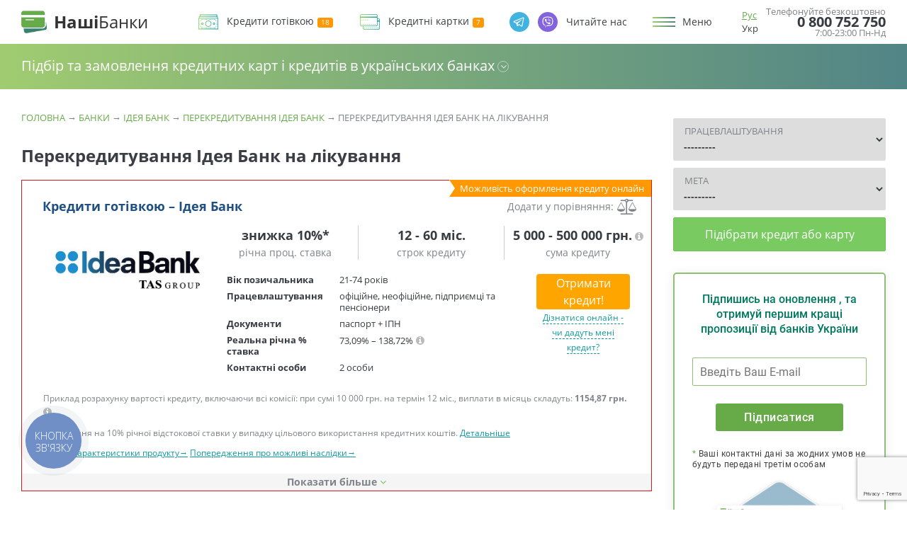

--- FILE ---
content_type: text/html; charset=UTF-8
request_url: https://nashibanki.com.ua/uk/banks/ideabank-uk/perekreditovanie/aim-lechenie
body_size: 64530
content:
<!DOCTYPE html>
<html lang="uk-UA" prefix="og: http://ogp.me/ns#"><head><meta http-equiv="Content-Type" content="text/html; charset=UTF-8"><title>Перекредитування Ідея Банк на лікування — оформити заявку онлайн</title><meta name="google-signin-client_id" content="884765863343-cmk0alctrlul8nfsp4sonn8jq1evs6oc.apps.googleusercontent.com"><meta name="facebook-domain-verification" content="kw5wl0aaieolwm29oiz4sm16taan24"><meta name="viewport" content="width=device-width, initial-scale=1.0"><meta name="apple-mobile-web-app-capable" content="yes"><meta name="apple-mobile-web-app-status-bar-style" content="default"><meta name="format-detection" content="telephone=no"><meta name="wot-verification" content="e3d0285a8192281c6250"><meta name="majestic-site-verification" content="MJ12_06c03e1d-dcb0-4287-9b91-9a01992863ca"><meta name="yandex-verification" content="702fe232550bdb5a"><meta name="theme-color" content="#23282d"><link rel="shortcut icon" href="https://nashibanki.com.ua/wp-content/themes/nashibanki_v2/images/favicon.ico" type="image/x-icon"><link rel="icon" type="image/png" href="https://nashibanki.com.ua/wp-content/themes/nashibanki_v2/images/favicon-32x32.png" sizes="32x32"><link rel="icon" type="image/png" href="https://nashibanki.com.ua/wp-content/themes/nashibanki_v2/images/favicon-16x16.png" sizes="16x16"><style>@font-face { font-family: OpenSansRegular; src: url(https://nashibanki.com.ua/wp-content/themes/nashibanki_v2/fonts/OpenSansRegular.eot); src: url(https://nashibanki.com.ua/wp-content/themes/nashibanki_v2/fonts/OpenSansRegular.eot?#iefix) format("embedded-opentype"), url(https://nashibanki.com.ua/wp-content/themes/nashibanki_v2/fonts/OpenSansRegular.woff) format("woff"), url(https://nashibanki.com.ua/wp-content/themes/nashibanki_v2/fonts/OpenSansRegular.ttf) format("truetype"); font-style: normal; font-weight: 400; font-display: swap; } @font-face { font-family: OpenSansBold; src: url(https://nashibanki.com.ua/wp-content/themes/nashibanki_v2/fonts/OpenSansBold.eot); src: url(https://nashibanki.com.ua/wp-content/themes/nashibanki_v2/fonts/OpenSansBold.eot?#iefix) format("embedded-opentype"), url(https://nashibanki.com.ua/wp-content/themes/nashibanki_v2/fonts/OpenSansBold.woff) format("woff"), url(https://nashibanki.com.ua/wp-content/themes/nashibanki_v2/fonts/OpenSansBold.ttf) format("truetype"); font-style: normal; font-weight: 400; font-display: swap; } @font-face { font-family: Roboto; src: url(https://nashibanki.com.ua/wp-content/themes/nashibanki_v2/fonts/Roboto-Regular.ttf); font-style: normal; font-weight: 400; font-display: swap; } @font-face { font-family: Roboto; src: url(https://nashibanki.com.ua/wp-content/themes/nashibanki_v2/fonts/Roboto-Medium.ttf); font-style: normal; font-weight: 500; font-display: swap; } @font-face { font-family: Roboto; src: url(https://nashibanki.com.ua/wp-content/themes/nashibanki_v2/fonts/Roboto-Bold.ttf); font-style: normal; font-weight: 700; font-display: swap; } .umv:after { content: "18"; } .umc:after { content: "7"; } .short.product.zero_percent .badge span:before { content: "Перший займ під 0%" } .show_aux_info span:after { cursor: pointer; content: " більше" } .show_aux_info.active span:after { cursor: pointer; content: " меньше" } .umz:after { content: "нове"; }</style> <script>function fvmuag(){if(navigator.userAgent.match(/x11.*fox\/54|oid\s4.*xus.*ome\/62|oobot|ighth|tmetr|eadles|ingdo/i))return!1;if(navigator.userAgent.match(/x11.*ome\/75\.0\.3770\.100/i)){var e=screen.width,t=screen.height;if("number"==typeof e&&"number"==typeof t&&862==t&&1367==e)return!1}return!0}</script><link rel="alternate" hreflang="ru" href="https://nashibanki.com.ua/banks/ideabank/perekreditovanie/aim-lechenie"><link rel="alternate" hreflang="uk" href="https://nashibanki.com.ua/uk/banks/ideabank-uk/perekreditovanie/aim-lechenie"><meta name="description" content="Швидко взяти Перекредитування Ідея Банк на лікування online. Вигідні умови та відсоткові ставки — Перекредитування — Наші Банки. Номер Безкоштовної консультації: ☎ 0 800 752 750"><link rel="canonical" href="https://nashibanki.com.ua/uk/banks/ideabank-uk/perekreditovanie/aim-lechenie"><meta property="og:locale" content="uk_UA"><meta property="og:type" content="object"><meta property="og:title" content="Перекредитування Ідея Банк на лікування — оформити заявку онлайн"><meta property="og:description" content="Швидко взяти Перекредитування Ідея Банк на лікування online. Вигідні умови та відсоткові ставки — Перекредитування — Наші Банки. Номер Безкоштовної консультації: ☎ 0 800 752 750"><meta property="og:url" content="https://nashibanki.com.ua/uk/banks/ideabank-uk/perekreditovanie/aim-lechenie"><meta property="og:site_name" content="Наши Банки: Кредиты Наличными, Кредитные Карты, Новости"><meta name="twitter:card" content="summary"><meta name="twitter:description" content="Швидко взяти Перекредитування Ідея Банк на лікування online. Вигідні умови та відсоткові ставки — Перекредитування — Наші Банки. Номер Безкоштовної консультації: ☎ 0 800 752 750"><meta name="twitter:title" content="Перекредитування Ідея Банк на лікування — оформити заявку онлайн"><link rel="dns-prefetch" href="//s.w.org"><style type="text/css" media="all">.wp-block-audio figcaption{margin-top:.5em;margin-bottom:1em;color:#555d66;text-align:center;font-size:13px}.wp-block-audio audio{width:100%;min-width:300px}.block-editor-block-list__layout .reusable-block-edit-panel{align-items:center;background:#f8f9f9;color:#555d66;display:flex;flex-wrap:wrap;font-family:-apple-system,BlinkMacSystemFont,Segoe UI,Roboto,Oxygen-Sans,Ubuntu,Cantarell,Helvetica Neue,sans-serif;font-size:13px;top:-14px;margin:0 -14px;padding:8px 14px;position:relative;border:1px dashed rgba(145,151,162,.25);border-bottom:none}.block-editor-block-list__layout .block-editor-block-list__layout .reusable-block-edit-panel{margin:0 -14px;padding:8px 14px}.block-editor-block-list__layout .reusable-block-edit-panel .reusable-block-edit-panel__spinner{margin:0 5px}.block-editor-block-list__layout .reusable-block-edit-panel .reusable-block-edit-panel__info{margin-right:auto}.block-editor-block-list__layout .reusable-block-edit-panel .reusable-block-edit-panel__label{margin-right:8px;white-space:nowrap;font-weight:600}.block-editor-block-list__layout .reusable-block-edit-panel .reusable-block-edit-panel__title{flex:1 1 100%;font-size:14px;height:30px;margin:4px 0 8px}.block-editor-block-list__layout .reusable-block-edit-panel .components-button.reusable-block-edit-panel__button{flex-shrink:0}@media (min-width:960px){.block-editor-block-list__layout .reusable-block-edit-panel{flex-wrap:nowrap}.block-editor-block-list__layout .reusable-block-edit-panel .reusable-block-edit-panel__title{margin:0}.block-editor-block-list__layout .reusable-block-edit-panel .components-button.reusable-block-edit-panel__button{margin:0 0 0 5px}}.editor-block-list__layout .is-selected .reusable-block-edit-panel{border-color:rgba(66,88,99,.4) rgba(66,88,99,.4) rgba(66,88,99,.4) transparent}.is-dark-theme .editor-block-list__layout .is-selected .reusable-block-edit-panel{border-color:hsla(0,0%,100%,.45) hsla(0,0%,100%,.45) hsla(0,0%,100%,.45) transparent}.block-editor-block-list__layout .reusable-block-indicator{background:#fff;border:1px dashed #e2e4e7;color:#555d66;top:-14px;height:30px;padding:4px;position:absolute;z-index:1;width:30px;right:-14px}.wp-block-button{color:#fff;margin-bottom:1.5em}.wp-block-button.aligncenter{text-align:center}.wp-block-button.alignright{text-align:right}.wp-block-button__link{background-color:#32373c;border:none;border-radius:28px;box-shadow:none;color:inherit;cursor:pointer;display:inline-block;font-size:18px;margin:0;padding:12px 24px;text-align:center;text-decoration:none;overflow-wrap:break-word}.wp-block-button__link:active,.wp-block-button__link:focus,.wp-block-button__link:hover,.wp-block-button__link:visited{color:inherit}.is-style-squared .wp-block-button__link{border-radius:0}.is-style-outline{color:#32373c}.is-style-outline .wp-block-button__link{background-color:transparent;border:2px solid}.wp-block-calendar{text-align:center}.wp-block-calendar tbody td,.wp-block-calendar th{padding:4px;border:1px solid #e2e4e7}.wp-block-calendar tfoot td{border:none}.wp-block-calendar table{width:100%;border-collapse:collapse;font-family:-apple-system,BlinkMacSystemFont,Segoe UI,Roboto,Oxygen-Sans,Ubuntu,Cantarell,Helvetica Neue,sans-serif}.wp-block-calendar table th{font-weight:440;background:#edeff0}.wp-block-calendar a{text-decoration:underline}.wp-block-calendar tfoot a{color:#00739c}.wp-block-calendar table caption,.wp-block-calendar table tbody{color:#40464d}.wp-block-categories.alignleft{margin-right:2em}.wp-block-categories.alignright{margin-left:2em}.wp-block-columns{display:flex;flex-wrap:wrap}@media (min-width:782px){.wp-block-columns{flex-wrap:nowrap}}.wp-block-column{flex-grow:1;margin-bottom:1em;flex-basis:100%;min-width:0;word-break:break-word;overflow-wrap:break-word}@media (min-width:600px){.wp-block-column{flex-basis:calc(50% - 16px);flex-grow:0}.wp-block-column:nth-child(2n){margin-left:32px}}@media (min-width:782px){.wp-block-column:not(:first-child){margin-left:32px}}.wp-block-cover,.wp-block-cover-image{position:relative;background-color:#000;background-size:cover;background-position:50%;min-height:430px;width:100%;margin:0 0 1.5em;display:flex;justify-content:center;align-items:center;overflow:hidden}.wp-block-cover-image.has-left-content,.wp-block-cover.has-left-content{justify-content:flex-start}.wp-block-cover-image.has-left-content .wp-block-cover-image-text,.wp-block-cover-image.has-left-content .wp-block-cover-text,.wp-block-cover-image.has-left-content h2,.wp-block-cover.has-left-content .wp-block-cover-image-text,.wp-block-cover.has-left-content .wp-block-cover-text,.wp-block-cover.has-left-content h2{margin-left:0;text-align:left}.wp-block-cover-image.has-right-content,.wp-block-cover.has-right-content{justify-content:flex-end}.wp-block-cover-image.has-right-content .wp-block-cover-image-text,.wp-block-cover-image.has-right-content .wp-block-cover-text,.wp-block-cover-image.has-right-content h2,.wp-block-cover.has-right-content .wp-block-cover-image-text,.wp-block-cover.has-right-content .wp-block-cover-text,.wp-block-cover.has-right-content h2{margin-right:0;text-align:right}.wp-block-cover-image .wp-block-cover-image-text,.wp-block-cover-image .wp-block-cover-text,.wp-block-cover-image h2,.wp-block-cover .wp-block-cover-image-text,.wp-block-cover .wp-block-cover-text,.wp-block-cover h2{color:#fff;font-size:2em;line-height:1.25;z-index:1;margin-bottom:0;max-width:610px;padding:14px;text-align:center}.wp-block-cover-image .wp-block-cover-image-text a,.wp-block-cover-image .wp-block-cover-image-text a:active,.wp-block-cover-image .wp-block-cover-image-text a:focus,.wp-block-cover-image .wp-block-cover-image-text a:hover,.wp-block-cover-image .wp-block-cover-text a,.wp-block-cover-image .wp-block-cover-text a:active,.wp-block-cover-image .wp-block-cover-text a:focus,.wp-block-cover-image .wp-block-cover-text a:hover,.wp-block-cover-image h2 a,.wp-block-cover-image h2 a:active,.wp-block-cover-image h2 a:focus,.wp-block-cover-image h2 a:hover,.wp-block-cover .wp-block-cover-image-text a,.wp-block-cover .wp-block-cover-image-text a:active,.wp-block-cover .wp-block-cover-image-text a:focus,.wp-block-cover .wp-block-cover-image-text a:hover,.wp-block-cover .wp-block-cover-text a,.wp-block-cover .wp-block-cover-text a:active,.wp-block-cover .wp-block-cover-text a:focus,.wp-block-cover .wp-block-cover-text a:hover,.wp-block-cover h2 a,.wp-block-cover h2 a:active,.wp-block-cover h2 a:focus,.wp-block-cover h2 a:hover{color:#fff}.wp-block-cover-image.has-parallax,.wp-block-cover.has-parallax{background-attachment:fixed}@supports (-webkit-overflow-scrolling:touch){.wp-block-cover-image.has-parallax,.wp-block-cover.has-parallax{background-attachment:scroll}}.wp-block-cover-image.has-background-dim:before,.wp-block-cover.has-background-dim:before{content:"";position:absolute;top:0;left:0;bottom:0;right:0;background-color:inherit;opacity:.5;z-index:1}.wp-block-cover-image.has-background-dim.has-background-dim-10:before,.wp-block-cover.has-background-dim.has-background-dim-10:before{opacity:.1}.wp-block-cover-image.has-background-dim.has-background-dim-20:before,.wp-block-cover.has-background-dim.has-background-dim-20:before{opacity:.2}.wp-block-cover-image.has-background-dim.has-background-dim-30:before,.wp-block-cover.has-background-dim.has-background-dim-30:before{opacity:.3}.wp-block-cover-image.has-background-dim.has-background-dim-40:before,.wp-block-cover.has-background-dim.has-background-dim-40:before{opacity:.4}.wp-block-cover-image.has-background-dim.has-background-dim-50:before,.wp-block-cover.has-background-dim.has-background-dim-50:before{opacity:.5}.wp-block-cover-image.has-background-dim.has-background-dim-60:before,.wp-block-cover.has-background-dim.has-background-dim-60:before{opacity:.6}.wp-block-cover-image.has-background-dim.has-background-dim-70:before,.wp-block-cover.has-background-dim.has-background-dim-70:before{opacity:.7}.wp-block-cover-image.has-background-dim.has-background-dim-80:before,.wp-block-cover.has-background-dim.has-background-dim-80:before{opacity:.8}.wp-block-cover-image.has-background-dim.has-background-dim-90:before,.wp-block-cover.has-background-dim.has-background-dim-90:before{opacity:.9}.wp-block-cover-image.has-background-dim.has-background-dim-100:before,.wp-block-cover.has-background-dim.has-background-dim-100:before{opacity:1}.wp-block-cover-image.alignleft,.wp-block-cover-image.alignright,.wp-block-cover.alignleft,.wp-block-cover.alignright{max-width:305px;width:100%}.wp-block-cover-image:after,.wp-block-cover:after{display:block;content:"";font-size:0;min-height:inherit}@supports ((position:-webkit-sticky) or (position:sticky)){.wp-block-cover-image:after,.wp-block-cover:after{content:none}}.wp-block-cover-image.aligncenter,.wp-block-cover-image.alignleft,.wp-block-cover-image.alignright,.wp-block-cover.aligncenter,.wp-block-cover.alignleft,.wp-block-cover.alignright{display:flex}.wp-block-cover-image .wp-block-cover__inner-container,.wp-block-cover .wp-block-cover__inner-container{width:calc(100% - 70px);z-index:1;color:#f8f9f9}.wp-block-cover-image .wp-block-subhead,.wp-block-cover-image h1,.wp-block-cover-image h2,.wp-block-cover-image h3,.wp-block-cover-image h4,.wp-block-cover-image h5,.wp-block-cover-image h6,.wp-block-cover-image p,.wp-block-cover .wp-block-subhead,.wp-block-cover h1,.wp-block-cover h2,.wp-block-cover h3,.wp-block-cover h4,.wp-block-cover h5,.wp-block-cover h6,.wp-block-cover p{color:inherit}.wp-block-cover__video-background{position:absolute;top:50%;left:50%;transform:translateX(-50%) translateY(-50%);width:100%;height:100%;z-index:0;-o-object-fit:cover;object-fit:cover}.block-editor-block-list__block[data-type="core/embed"][data-align=left] .block-editor-block-list__block-edit,.block-editor-block-list__block[data-type="core/embed"][data-align=right] .block-editor-block-list__block-edit,.wp-block-embed.alignleft,.wp-block-embed.alignright{max-width:360px;width:100%}.wp-block-embed{margin-bottom:1em}.wp-block-embed figcaption{margin-top:.5em;margin-bottom:1em;color:#555d66;text-align:center;font-size:13px}.wp-embed-responsive .wp-block-embed.wp-embed-aspect-1-1 .wp-block-embed__wrapper,.wp-embed-responsive .wp-block-embed.wp-embed-aspect-1-2 .wp-block-embed__wrapper,.wp-embed-responsive .wp-block-embed.wp-embed-aspect-4-3 .wp-block-embed__wrapper,.wp-embed-responsive .wp-block-embed.wp-embed-aspect-9-16 .wp-block-embed__wrapper,.wp-embed-responsive .wp-block-embed.wp-embed-aspect-16-9 .wp-block-embed__wrapper,.wp-embed-responsive .wp-block-embed.wp-embed-aspect-18-9 .wp-block-embed__wrapper,.wp-embed-responsive .wp-block-embed.wp-embed-aspect-21-9 .wp-block-embed__wrapper{position:relative}.wp-embed-responsive .wp-block-embed.wp-embed-aspect-1-1 .wp-block-embed__wrapper:before,.wp-embed-responsive .wp-block-embed.wp-embed-aspect-1-2 .wp-block-embed__wrapper:before,.wp-embed-responsive .wp-block-embed.wp-embed-aspect-4-3 .wp-block-embed__wrapper:before,.wp-embed-responsive .wp-block-embed.wp-embed-aspect-9-16 .wp-block-embed__wrapper:before,.wp-embed-responsive .wp-block-embed.wp-embed-aspect-16-9 .wp-block-embed__wrapper:before,.wp-embed-responsive .wp-block-embed.wp-embed-aspect-18-9 .wp-block-embed__wrapper:before,.wp-embed-responsive .wp-block-embed.wp-embed-aspect-21-9 .wp-block-embed__wrapper:before{content:"";display:block;padding-top:50%}.wp-embed-responsive .wp-block-embed.wp-embed-aspect-1-1 .wp-block-embed__wrapper iframe,.wp-embed-responsive .wp-block-embed.wp-embed-aspect-1-2 .wp-block-embed__wrapper iframe,.wp-embed-responsive .wp-block-embed.wp-embed-aspect-4-3 .wp-block-embed__wrapper iframe,.wp-embed-responsive .wp-block-embed.wp-embed-aspect-9-16 .wp-block-embed__wrapper iframe,.wp-embed-responsive .wp-block-embed.wp-embed-aspect-16-9 .wp-block-embed__wrapper iframe,.wp-embed-responsive .wp-block-embed.wp-embed-aspect-18-9 .wp-block-embed__wrapper iframe,.wp-embed-responsive .wp-block-embed.wp-embed-aspect-21-9 .wp-block-embed__wrapper iframe{position:absolute;top:0;right:0;bottom:0;left:0;width:100%;height:100%}.wp-embed-responsive .wp-block-embed.wp-embed-aspect-21-9 .wp-block-embed__wrapper:before{padding-top:42.85%}.wp-embed-responsive .wp-block-embed.wp-embed-aspect-18-9 .wp-block-embed__wrapper:before{padding-top:50%}.wp-embed-responsive .wp-block-embed.wp-embed-aspect-16-9 .wp-block-embed__wrapper:before{padding-top:56.25%}.wp-embed-responsive .wp-block-embed.wp-embed-aspect-4-3 .wp-block-embed__wrapper:before{padding-top:75%}.wp-embed-responsive .wp-block-embed.wp-embed-aspect-1-1 .wp-block-embed__wrapper:before{padding-top:100%}.wp-embed-responsive .wp-block-embed.wp-embed-aspect-9-6 .wp-block-embed__wrapper:before{padding-top:66.66%}.wp-embed-responsive .wp-block-embed.wp-embed-aspect-1-2 .wp-block-embed__wrapper:before{padding-top:200%}.wp-block-file{margin-bottom:1.5em}.wp-block-file.aligncenter{text-align:center}.wp-block-file.alignright{text-align:right}.wp-block-file .wp-block-file__button{background:#32373c;border-radius:2em;color:#fff;font-size:13px;padding:.5em 1em}.wp-block-file a.wp-block-file__button{text-decoration:none}.wp-block-file a.wp-block-file__button:active,.wp-block-file a.wp-block-file__button:focus,.wp-block-file a.wp-block-file__button:hover,.wp-block-file a.wp-block-file__button:visited{box-shadow:none;color:#fff;opacity:.85;text-decoration:none}.wp-block-file *+.wp-block-file__button{margin-left:.75em}.wp-block-gallery{display:flex;flex-wrap:wrap;list-style-type:none;padding:0}.wp-block-gallery .blocks-gallery-image,.wp-block-gallery .blocks-gallery-item{margin:0 16px 16px 0;display:flex;flex-grow:1;flex-direction:column;justify-content:center;position:relative}.wp-block-gallery .blocks-gallery-image figure,.wp-block-gallery .blocks-gallery-item figure{margin:0;height:100%}@supports ((position:-webkit-sticky) or (position:sticky)){.wp-block-gallery .blocks-gallery-image figure,.wp-block-gallery .blocks-gallery-item figure{display:flex;align-items:flex-end;justify-content:flex-start}}.wp-block-gallery .blocks-gallery-image img,.wp-block-gallery .blocks-gallery-item img{display:block;max-width:100%;height:auto;width:100%}@supports ((position:-webkit-sticky) or (position:sticky)){.wp-block-gallery .blocks-gallery-image img,.wp-block-gallery .blocks-gallery-item img{width:auto}}.wp-block-gallery .blocks-gallery-image figcaption,.wp-block-gallery .blocks-gallery-item figcaption{position:absolute;bottom:0;width:100%;max-height:100%;overflow:auto;padding:40px 10px 9px;color:#fff;text-align:center;font-size:13px;background:linear-gradient(0deg,rgba(0,0,0,.7),rgba(0,0,0,.3) 70%,transparent)}.wp-block-gallery .blocks-gallery-image figcaption img,.wp-block-gallery .blocks-gallery-item figcaption img{display:inline}.wp-block-gallery.is-cropped .blocks-gallery-image a,.wp-block-gallery.is-cropped .blocks-gallery-image img,.wp-block-gallery.is-cropped .blocks-gallery-item a,.wp-block-gallery.is-cropped .blocks-gallery-item img{width:100%}@supports ((position:-webkit-sticky) or (position:sticky)){.wp-block-gallery.is-cropped .blocks-gallery-image a,.wp-block-gallery.is-cropped .blocks-gallery-image img,.wp-block-gallery.is-cropped .blocks-gallery-item a,.wp-block-gallery.is-cropped .blocks-gallery-item img{height:100%;flex:1;-o-object-fit:cover;object-fit:cover}}.wp-block-gallery .blocks-gallery-image,.wp-block-gallery .blocks-gallery-item{width:calc(50% - 8px)}.wp-block-gallery .blocks-gallery-image:nth-of-type(2n),.wp-block-gallery .blocks-gallery-item:nth-of-type(2n){margin-right:0}.wp-block-gallery.columns-1 .blocks-gallery-image,.wp-block-gallery.columns-1 .blocks-gallery-item{width:100%;margin-right:0}@media (min-width:600px){.wp-block-gallery.columns-3 .blocks-gallery-image,.wp-block-gallery.columns-3 .blocks-gallery-item{width:calc(33.33333% - 10.66667px);margin-right:16px}@supports (-ms-ime-align:auto){.wp-block-gallery.columns-3 .blocks-gallery-image,.wp-block-gallery.columns-3 .blocks-gallery-item{width:calc(33.33333% - 11.66667px)}}.wp-block-gallery.columns-4 .blocks-gallery-image,.wp-block-gallery.columns-4 .blocks-gallery-item{width:calc(25% - 12px);margin-right:16px}@supports (-ms-ime-align:auto){.wp-block-gallery.columns-4 .blocks-gallery-image,.wp-block-gallery.columns-4 .blocks-gallery-item{width:calc(25% - 13px)}}.wp-block-gallery.columns-5 .blocks-gallery-image,.wp-block-gallery.columns-5 .blocks-gallery-item{width:calc(20% - 12.8px);margin-right:16px}@supports (-ms-ime-align:auto){.wp-block-gallery.columns-5 .blocks-gallery-image,.wp-block-gallery.columns-5 .blocks-gallery-item{width:calc(20% - 13.8px)}}.wp-block-gallery.columns-6 .blocks-gallery-image,.wp-block-gallery.columns-6 .blocks-gallery-item{width:calc(16.66667% - 13.33333px);margin-right:16px}@supports (-ms-ime-align:auto){.wp-block-gallery.columns-6 .blocks-gallery-image,.wp-block-gallery.columns-6 .blocks-gallery-item{width:calc(16.66667% - 14.33333px)}}.wp-block-gallery.columns-7 .blocks-gallery-image,.wp-block-gallery.columns-7 .blocks-gallery-item{width:calc(14.28571% - 13.71429px);margin-right:16px}@supports (-ms-ime-align:auto){.wp-block-gallery.columns-7 .blocks-gallery-image,.wp-block-gallery.columns-7 .blocks-gallery-item{width:calc(14.28571% - 14.71429px)}}.wp-block-gallery.columns-8 .blocks-gallery-image,.wp-block-gallery.columns-8 .blocks-gallery-item{width:calc(12.5% - 14px);margin-right:16px}@supports (-ms-ime-align:auto){.wp-block-gallery.columns-8 .blocks-gallery-image,.wp-block-gallery.columns-8 .blocks-gallery-item{width:calc(12.5% - 15px)}}.wp-block-gallery.columns-1 .blocks-gallery-image:nth-of-type(1n),.wp-block-gallery.columns-1 .blocks-gallery-item:nth-of-type(1n),.wp-block-gallery.columns-2 .blocks-gallery-image:nth-of-type(2n),.wp-block-gallery.columns-2 .blocks-gallery-item:nth-of-type(2n),.wp-block-gallery.columns-3 .blocks-gallery-image:nth-of-type(3n),.wp-block-gallery.columns-3 .blocks-gallery-item:nth-of-type(3n),.wp-block-gallery.columns-4 .blocks-gallery-image:nth-of-type(4n),.wp-block-gallery.columns-4 .blocks-gallery-item:nth-of-type(4n),.wp-block-gallery.columns-5 .blocks-gallery-image:nth-of-type(5n),.wp-block-gallery.columns-5 .blocks-gallery-item:nth-of-type(5n),.wp-block-gallery.columns-6 .blocks-gallery-image:nth-of-type(6n),.wp-block-gallery.columns-6 .blocks-gallery-item:nth-of-type(6n),.wp-block-gallery.columns-7 .blocks-gallery-image:nth-of-type(7n),.wp-block-gallery.columns-7 .blocks-gallery-item:nth-of-type(7n),.wp-block-gallery.columns-8 .blocks-gallery-image:nth-of-type(8n),.wp-block-gallery.columns-8 .blocks-gallery-item:nth-of-type(8n){margin-right:0}}.wp-block-gallery .blocks-gallery-image:last-child,.wp-block-gallery .blocks-gallery-item:last-child{margin-right:0}.wp-block-gallery .blocks-gallery-item.has-add-item-button{width:100%}.wp-block-gallery.alignleft,.wp-block-gallery.alignright{max-width:305px;width:100%}.wp-block-gallery.aligncenter,.wp-block-gallery.alignleft,.wp-block-gallery.alignright{display:flex}.wp-block-gallery.aligncenter .blocks-gallery-item figure{justify-content:center}.wp-block-image{max-width:100%;margin-bottom:1em;margin-left:0;margin-right:0}.wp-block-image img{max-width:100%}.wp-block-image.aligncenter{text-align:center}.wp-block-image.alignfull img,.wp-block-image.alignwide img{width:100%}.wp-block-image .aligncenter,.wp-block-image .alignleft,.wp-block-image .alignright,.wp-block-image.is-resized{display:table;margin-left:0;margin-right:0}.wp-block-image .aligncenter>figcaption,.wp-block-image .alignleft>figcaption,.wp-block-image .alignright>figcaption,.wp-block-image.is-resized>figcaption{display:table-caption;caption-side:bottom}.wp-block-image .alignleft{float:left;margin-right:1em}.wp-block-image .alignright{float:right;margin-left:1em}.wp-block-image .aligncenter{margin-left:auto;margin-right:auto}.wp-block-image figcaption{margin-top:.5em;margin-bottom:1em;color:#555d66;text-align:center;font-size:13px}.wp-block-latest-comments__comment{font-size:15px;line-height:1.1;list-style:none;margin-bottom:1em}.has-avatars .wp-block-latest-comments__comment{min-height:36px;list-style:none}.has-avatars .wp-block-latest-comments__comment .wp-block-latest-comments__comment-excerpt,.has-avatars .wp-block-latest-comments__comment .wp-block-latest-comments__comment-meta{margin-left:52px}.has-dates .wp-block-latest-comments__comment,.has-excerpts .wp-block-latest-comments__comment{line-height:1.5}.wp-block-latest-comments__comment-excerpt p{font-size:14px;line-height:1.8;margin:5px 0 20px}.wp-block-latest-comments__comment-date{color:#8f98a1;display:block;font-size:12px}.wp-block-latest-comments .avatar,.wp-block-latest-comments__comment-avatar{border-radius:24px;display:block;float:left;height:40px;margin-right:12px;width:40px}.wp-block-latest-posts.alignleft{margin-right:2em}.wp-block-latest-posts.alignright{margin-left:2em}.wp-block-latest-posts.is-grid{display:flex;flex-wrap:wrap;padding:0;list-style:none}.wp-block-latest-posts.is-grid li{margin:0 16px 16px 0;width:100%}@media (min-width:600px){.wp-block-latest-posts.columns-2 li{width:calc(50% - 16px)}.wp-block-latest-posts.columns-3 li{width:calc(33.33333% - 16px)}.wp-block-latest-posts.columns-4 li{width:calc(25% - 16px)}.wp-block-latest-posts.columns-5 li{width:calc(20% - 16px)}.wp-block-latest-posts.columns-6 li{width:calc(16.66667% - 16px)}}.wp-block-latest-posts__post-date{display:block;color:#6c7781;font-size:13px}.wp-block-media-text{display:grid;grid-template-rows:auto;align-items:center;grid-template-areas:"media-text-media media-text-content";grid-template-columns:50% auto}.wp-block-media-text.has-media-on-the-right{grid-template-areas:"media-text-content media-text-media";grid-template-columns:auto 50%}.wp-block-media-text .wp-block-media-text__media{grid-area:media-text-media;margin:0}.wp-block-media-text .wp-block-media-text__content{word-break:break-word;grid-area:media-text-content;padding:0 8%}.wp-block-media-text>figure>img,.wp-block-media-text>figure>video{max-width:unset;width:100%;vertical-align:middle}@media (max-width:600px){.wp-block-media-text.is-stacked-on-mobile{grid-template-columns:100%!important;grid-template-areas:"media-text-media" "media-text-content"}.wp-block-media-text.is-stacked-on-mobile.has-media-on-the-right{grid-template-areas:"media-text-content" "media-text-media"}}.is-small-text{font-size:14px}.is-regular-text{font-size:16px}.is-large-text{font-size:36px}.is-larger-text{font-size:48px}.has-drop-cap:not(:focus):first-letter{float:left;font-size:8.4em;line-height:.68;font-weight:100;margin:.05em .1em 0 0;text-transform:uppercase;font-style:normal}.has-drop-cap:not(:focus):after{content:"";display:table;clear:both;padding-top:14px}p.has-background{padding:20px 30px}p.has-text-color a{color:inherit}.wp-block-pullquote{padding:3em 0;margin-left:0;margin-right:0;text-align:center}.wp-block-pullquote.alignleft,.wp-block-pullquote.alignright{max-width:305px}.wp-block-pullquote.alignleft p,.wp-block-pullquote.alignright p{font-size:20px}.wp-block-pullquote p{font-size:28px;line-height:1.6}.wp-block-pullquote cite,.wp-block-pullquote footer{position:relative}.wp-block-pullquote .has-text-color a{color:inherit}.wp-block-pullquote:not(.is-style-solid-color){background:none}.wp-block-pullquote.is-style-solid-color{border:none}.wp-block-pullquote.is-style-solid-color blockquote{margin-left:auto;margin-right:auto;text-align:left;max-width:60%}.wp-block-pullquote.is-style-solid-color blockquote p{margin-top:0;margin-bottom:0;font-size:32px}.wp-block-pullquote.is-style-solid-color blockquote cite{text-transform:none;font-style:normal}.wp-block-pullquote cite{color:inherit}.wp-block-quote.is-large,.wp-block-quote.is-style-large{margin:0 0 16px;padding:0 1em}.wp-block-quote.is-large p,.wp-block-quote.is-style-large p{font-size:24px;font-style:italic;line-height:1.6}.wp-block-quote.is-large cite,.wp-block-quote.is-large footer,.wp-block-quote.is-style-large cite,.wp-block-quote.is-style-large footer{font-size:18px;text-align:right}.wp-block-rss.alignleft{margin-right:2em}.wp-block-rss.alignright{margin-left:2em}.wp-block-rss.is-grid{display:flex;flex-wrap:wrap;padding:0;list-style:none}.wp-block-rss.is-grid li{margin:0 16px 16px 0;width:100%}@media (min-width:600px){.wp-block-rss.columns-2 li{width:calc(50% - 16px)}.wp-block-rss.columns-3 li{width:calc(33.33333% - 16px)}.wp-block-rss.columns-4 li{width:calc(25% - 16px)}.wp-block-rss.columns-5 li{width:calc(20% - 16px)}.wp-block-rss.columns-6 li{width:calc(16.66667% - 16px)}}.wp-block-rss__item-author,.wp-block-rss__item-publish-date{color:#6c7781;font-size:13px}.wp-block-search{display:flex;flex-wrap:wrap}.wp-block-search .wp-block-search__label{width:100%}.wp-block-search .wp-block-search__input{flex-grow:1}.wp-block-search .wp-block-search__button{margin-left:10px}.wp-block-separator.is-style-wide{border-bottom-width:1px}.wp-block-separator.is-style-dots{background:none;border:none;text-align:center;max-width:none;line-height:1;height:auto}.wp-block-separator.is-style-dots:before{content:"\00b7 \00b7 \00b7";color:#191e23;font-size:20px;letter-spacing:2em;padding-left:2em;font-family:serif}p.wp-block-subhead{font-size:1.1em;font-style:italic;opacity:.75}.wp-block-table.has-fixed-layout{table-layout:fixed;width:100%}.wp-block-table.aligncenter,.wp-block-table.alignleft,.wp-block-table.alignright{display:table;width:auto}.wp-block-table.has-subtle-light-gray-background-color{background-color:#f3f4f5}.wp-block-table.has-subtle-pale-green-background-color{background-color:#e9fbe5}.wp-block-table.has-subtle-pale-blue-background-color{background-color:#e7f5fe}.wp-block-table.has-subtle-pale-pink-background-color{background-color:#fcf0ef}.wp-block-table.is-style-stripes{border-spacing:0;border-collapse:inherit;background-color:transparent;border-bottom:1px solid #f3f4f5}.wp-block-table.is-style-stripes.has-subtle-light-gray-background-color tr:nth-child(odd),.wp-block-table.is-style-stripes tr:nth-child(odd){background-color:#f3f4f5}.wp-block-table.is-style-stripes.has-subtle-pale-green-background-color tr:nth-child(odd){background-color:#e9fbe5}.wp-block-table.is-style-stripes.has-subtle-pale-blue-background-color tr:nth-child(odd){background-color:#e7f5fe}.wp-block-table.is-style-stripes.has-subtle-pale-pink-background-color tr:nth-child(odd){background-color:#fcf0ef}.wp-block-table.is-style-stripes td{border-color:transparent}.wp-block-text-columns,.wp-block-text-columns.aligncenter{display:flex}.wp-block-text-columns .wp-block-column{margin:0 16px;padding:0}.wp-block-text-columns .wp-block-column:first-child{margin-left:0}.wp-block-text-columns .wp-block-column:last-child{margin-right:0}.wp-block-text-columns.columns-2 .wp-block-column{width:50%}.wp-block-text-columns.columns-3 .wp-block-column{width:33.33333%}.wp-block-text-columns.columns-4 .wp-block-column{width:25%}pre.wp-block-verse{white-space:nowrap;overflow:auto}.wp-block-video{margin-left:0;margin-right:0}.wp-block-video video{max-width:100%}@supports ((position:-webkit-sticky) or (position:sticky)){.wp-block-video [poster]{-o-object-fit:cover;object-fit:cover}}.wp-block-video.aligncenter{text-align:center}.wp-block-video figcaption{margin-top:.5em;margin-bottom:1em;color:#555d66;text-align:center;font-size:13px}.has-pale-pink-background-color.has-pale-pink-background-color{background-color:#f78da7}.has-vivid-red-background-color.has-vivid-red-background-color{background-color:#cf2e2e}.has-luminous-vivid-orange-background-color.has-luminous-vivid-orange-background-color{background-color:#ff6900}.has-luminous-vivid-amber-background-color.has-luminous-vivid-amber-background-color{background-color:#fcb900}.has-light-green-cyan-background-color.has-light-green-cyan-background-color{background-color:#7bdcb5}.has-vivid-green-cyan-background-color.has-vivid-green-cyan-background-color{background-color:#00d084}.has-pale-cyan-blue-background-color.has-pale-cyan-blue-background-color{background-color:#8ed1fc}.has-vivid-cyan-blue-background-color.has-vivid-cyan-blue-background-color{background-color:#0693e3}.has-very-light-gray-background-color.has-very-light-gray-background-color{background-color:#eee}.has-cyan-bluish-gray-background-color.has-cyan-bluish-gray-background-color{background-color:#abb8c3}.has-very-dark-gray-background-color.has-very-dark-gray-background-color{background-color:#313131}.has-pale-pink-color.has-pale-pink-color{color:#f78da7}.has-vivid-red-color.has-vivid-red-color{color:#cf2e2e}.has-luminous-vivid-orange-color.has-luminous-vivid-orange-color{color:#ff6900}.has-luminous-vivid-amber-color.has-luminous-vivid-amber-color{color:#fcb900}.has-light-green-cyan-color.has-light-green-cyan-color{color:#7bdcb5}.has-vivid-green-cyan-color.has-vivid-green-cyan-color{color:#00d084}.has-pale-cyan-blue-color.has-pale-cyan-blue-color{color:#8ed1fc}.has-vivid-cyan-blue-color.has-vivid-cyan-blue-color{color:#0693e3}.has-very-light-gray-color.has-very-light-gray-color{color:#eee}.has-cyan-bluish-gray-color.has-cyan-bluish-gray-color{color:#abb8c3}.has-very-dark-gray-color.has-very-dark-gray-color{color:#313131}.has-small-font-size{font-size:13px}.has-normal-font-size,.has-regular-font-size{font-size:16px}.has-medium-font-size{font-size:20px}.has-large-font-size{font-size:36px}.has-huge-font-size,.has-larger-font-size{font-size:42px}</style><style type="text/css" media="all">.select2-container{box-sizing:border-box;display:inline-block;margin:0;position:relative;vertical-align:middle}.select2-container .select2-selection--single{box-sizing:border-box;cursor:pointer;display:block;height:28px;user-select:none;-webkit-user-select:none}.select2-container .select2-selection--single .select2-selection__rendered{display:block;padding-left:8px;padding-right:20px;overflow:hidden;text-overflow:ellipsis;white-space:nowrap}.select2-container .select2-selection--single .select2-selection__clear{position:relative}.select2-container[dir="rtl"] .select2-selection--single .select2-selection__rendered{padding-right:8px;padding-left:20px}.select2-container .select2-selection--multiple{box-sizing:border-box;cursor:pointer;display:block;min-height:32px;user-select:none;-webkit-user-select:none}.select2-container .select2-selection--multiple .select2-selection__rendered{display:inline-block;overflow:hidden;padding-left:8px;text-overflow:ellipsis;white-space:nowrap}.select2-container .select2-search--inline{float:left}.select2-container .select2-search--inline .select2-search__field{box-sizing:border-box;border:none;font-size:100%;margin-top:5px;padding:0}.select2-container .select2-search--inline .select2-search__field::-webkit-search-cancel-button{-webkit-appearance:none}.select2-dropdown{background-color:#fff;border:1px solid #aaa;border-radius:4px;box-sizing:border-box;display:block;position:absolute;left:-100000px;width:100%;z-index:1051}.select2-results{display:block}.select2-results__options{list-style:none;margin:0;padding:0}.select2-results__option{padding:6px;user-select:none;-webkit-user-select:none}.select2-results__option[aria-selected]{cursor:pointer}.select2-container--open .select2-dropdown{left:0}.select2-container--open .select2-dropdown--above{border-bottom:none;border-bottom-left-radius:0;border-bottom-right-radius:0}.select2-container--open .select2-dropdown--below{border-top:none;border-top-left-radius:0;border-top-right-radius:0}.select2-search--dropdown{display:block;padding:4px}.select2-search--dropdown .select2-search__field{padding:4px;width:100%;box-sizing:border-box}.select2-search--dropdown .select2-search__field::-webkit-search-cancel-button{-webkit-appearance:none}.select2-search--dropdown.select2-search--hide{display:none}.select2-close-mask{border:0;margin:0;padding:0;display:block;position:fixed;left:0;top:0;min-height:100%;min-width:100%;height:auto;width:auto;opacity:0;z-index:99;background-color:#fff;filter:alpha(opacity=0)}.select2-hidden-accessible{border:0!important;clip:rect(0 0 0 0)!important;-webkit-clip-path:inset(50%)!important;clip-path:inset(50%)!important;height:1px!important;overflow:hidden!important;padding:0!important;position:absolute!important;width:1px!important;white-space:nowrap!important}.select2-container--default .select2-selection--single{background-color:#fff;border:1px solid #aaa;border-radius:4px}.select2-container--default .select2-selection--single .select2-selection__rendered{color:#444;line-height:28px}.select2-container--default .select2-selection--single .select2-selection__clear{cursor:pointer;float:right;font-weight:700}.select2-container--default .select2-selection--single .select2-selection__placeholder{color:#999}.select2-container--default .select2-selection--single .select2-selection__arrow{height:26px;position:absolute;top:1px;right:1px;width:20px}.select2-container--default .select2-selection--single .select2-selection__arrow b{border-color:#888 transparent transparent transparent;border-style:solid;border-width:5px 4px 0 4px;height:0;left:50%;margin-left:-4px;margin-top:-2px;position:absolute;top:50%;width:0}.select2-container--default[dir="rtl"] .select2-selection--single .select2-selection__clear{float:left}.select2-container--default[dir="rtl"] .select2-selection--single .select2-selection__arrow{left:1px;right:auto}.select2-container--default.select2-container--disabled .select2-selection--single{background-color:#eee;cursor:default}.select2-container--default.select2-container--disabled .select2-selection--single .select2-selection__clear{display:none}.select2-container--default.select2-container--open .select2-selection--single .select2-selection__arrow b{border-color:transparent transparent #888 transparent;border-width:0 4px 5px 4px}.select2-container--default .select2-selection--multiple{background-color:#fff;border:1px solid #aaa;border-radius:4px;cursor:text}.select2-container--default .select2-selection--multiple .select2-selection__rendered{box-sizing:border-box;list-style:none;margin:0;padding:0 5px;width:100%}.select2-container--default .select2-selection--multiple .select2-selection__rendered li{list-style:none}.select2-container--default .select2-selection--multiple .select2-selection__placeholder{color:#999;margin-top:5px;float:left}.select2-container--default .select2-selection--multiple .select2-selection__clear{cursor:pointer;float:right;font-weight:700;margin-top:5px;margin-right:10px}.select2-container--default .select2-selection--multiple .select2-selection__choice{background-color:#e4e4e4;border:1px solid #aaa;border-radius:4px;cursor:default;float:left;margin-right:5px;margin-top:5px;padding:0 5px}.select2-container--default .select2-selection--multiple .select2-selection__choice__remove{color:#999;cursor:pointer;display:inline-block;font-weight:700;margin-right:2px}.select2-container--default .select2-selection--multiple .select2-selection__choice__remove:hover{color:#333}.select2-container--default[dir="rtl"] .select2-selection--multiple .select2-selection__choice,.select2-container--default[dir="rtl"] .select2-selection--multiple .select2-selection__placeholder,.select2-container--default[dir="rtl"] .select2-selection--multiple .select2-search--inline{float:right}.select2-container--default[dir="rtl"] .select2-selection--multiple .select2-selection__choice{margin-left:5px;margin-right:auto}.select2-container--default[dir="rtl"] .select2-selection--multiple .select2-selection__choice__remove{margin-left:2px;margin-right:auto}.select2-container--default.select2-container--focus .select2-selection--multiple{border:solid #000 1px;outline:0}.select2-container--default.select2-container--disabled .select2-selection--multiple{background-color:#eee;cursor:default}.select2-container--default.select2-container--disabled .select2-selection__choice__remove{display:none}.select2-container--default.select2-container--open.select2-container--above .select2-selection--single,.select2-container--default.select2-container--open.select2-container--above .select2-selection--multiple{border-top-left-radius:0;border-top-right-radius:0}.select2-container--default.select2-container--open.select2-container--below .select2-selection--single,.select2-container--default.select2-container--open.select2-container--below .select2-selection--multiple{border-bottom-left-radius:0;border-bottom-right-radius:0}.select2-container--default .select2-search--dropdown .select2-search__field{border:1px solid #aaa}.select2-container--default .select2-search--inline .select2-search__field{background:transparent;border:none;outline:0;box-shadow:none;-webkit-appearance:textfield}.select2-container--default .select2-results>.select2-results__options{max-height:200px;overflow-y:auto}.select2-container--default .select2-results__option[role=group]{padding:0}.select2-container--default .select2-results__option[aria-disabled=true]{color:#999}.select2-container--default .select2-results__option[aria-selected=true]{background-color:#ddd}.select2-container--default .select2-results__option .select2-results__option{padding-left:1em}.select2-container--default .select2-results__option .select2-results__option .select2-results__group{padding-left:0}.select2-container--default .select2-results__option .select2-results__option .select2-results__option{margin-left:-1em;padding-left:2em}.select2-container--default .select2-results__option .select2-results__option .select2-results__option .select2-results__option{margin-left:-2em;padding-left:3em}.select2-container--default .select2-results__option .select2-results__option .select2-results__option .select2-results__option .select2-results__option{margin-left:-3em;padding-left:4em}.select2-container--default .select2-results__option .select2-results__option .select2-results__option .select2-results__option .select2-results__option .select2-results__option{margin-left:-4em;padding-left:5em}.select2-container--default .select2-results__option .select2-results__option .select2-results__option .select2-results__option .select2-results__option .select2-results__option .select2-results__option{margin-left:-5em;padding-left:6em}.select2-container--default .select2-results__option--highlighted[aria-selected]{background-color:#5897fb;color:#fff}.select2-container--default .select2-results__group{cursor:default;display:block;padding:6px}.select2-container--classic .select2-selection--single{background-color:#f7f7f7;border:1px solid #aaa;border-radius:4px;outline:0;background-image:-webkit-linear-gradient(top,#fff 50%,#eee 100%);background-image:-o-linear-gradient(top,#fff 50%,#eee 100%);background-image:linear-gradient(to bottom,#fff 50%,#eee 100%);background-repeat:repeat-x;filter:progid:DXImageTransform.Microsoft.gradient(startColorstr='#FFFFFFFF',endColorstr='#FFEEEEEE',GradientType=0)}.select2-container--classic .select2-selection--single:focus{border:1px solid #5897fb}.select2-container--classic .select2-selection--single .select2-selection__rendered{color:#444;line-height:28px}.select2-container--classic .select2-selection--single .select2-selection__clear{cursor:pointer;float:right;font-weight:700;margin-right:10px}.select2-container--classic .select2-selection--single .select2-selection__placeholder{color:#999}.select2-container--classic .select2-selection--single .select2-selection__arrow{background-color:#ddd;border:none;border-left:1px solid #aaa;border-top-right-radius:4px;border-bottom-right-radius:4px;height:26px;position:absolute;top:1px;right:1px;width:20px;background-image:-webkit-linear-gradient(top,#eee 50%,#ccc 100%);background-image:-o-linear-gradient(top,#eee 50%,#ccc 100%);background-image:linear-gradient(to bottom,#eee 50%,#ccc 100%);background-repeat:repeat-x;filter:progid:DXImageTransform.Microsoft.gradient(startColorstr='#FFEEEEEE',endColorstr='#FFCCCCCC',GradientType=0)}.select2-container--classic .select2-selection--single .select2-selection__arrow b{border-color:#888 transparent transparent transparent;border-style:solid;border-width:5px 4px 0 4px;height:0;left:50%;margin-left:-4px;margin-top:-2px;position:absolute;top:50%;width:0}.select2-container--classic[dir="rtl"] .select2-selection--single .select2-selection__clear{float:left}.select2-container--classic[dir="rtl"] .select2-selection--single .select2-selection__arrow{border:none;border-right:1px solid #aaa;border-radius:0;border-top-left-radius:4px;border-bottom-left-radius:4px;left:1px;right:auto}.select2-container--classic.select2-container--open .select2-selection--single{border:1px solid #5897fb}.select2-container--classic.select2-container--open .select2-selection--single .select2-selection__arrow{background:transparent;border:none}.select2-container--classic.select2-container--open .select2-selection--single .select2-selection__arrow b{border-color:transparent transparent #888 transparent;border-width:0 4px 5px 4px}.select2-container--classic.select2-container--open.select2-container--above .select2-selection--single{border-top:none;border-top-left-radius:0;border-top-right-radius:0;background-image:-webkit-linear-gradient(top,#fff 0%,#eee 50%);background-image:-o-linear-gradient(top,#fff 0%,#eee 50%);background-image:linear-gradient(to bottom,#fff 0%,#eee 50%);background-repeat:repeat-x;filter:progid:DXImageTransform.Microsoft.gradient(startColorstr='#FFFFFFFF',endColorstr='#FFEEEEEE',GradientType=0)}.select2-container--classic.select2-container--open.select2-container--below .select2-selection--single{border-bottom:none;border-bottom-left-radius:0;border-bottom-right-radius:0;background-image:-webkit-linear-gradient(top,#eee 50%,#fff 100%);background-image:-o-linear-gradient(top,#eee 50%,#fff 100%);background-image:linear-gradient(to bottom,#eee 50%,#fff 100%);background-repeat:repeat-x;filter:progid:DXImageTransform.Microsoft.gradient(startColorstr='#FFEEEEEE',endColorstr='#FFFFFFFF',GradientType=0)}.select2-container--classic .select2-selection--multiple{background-color:#fff;border:1px solid #aaa;border-radius:4px;cursor:text;outline:0}.select2-container--classic .select2-selection--multiple:focus{border:1px solid #5897fb}.select2-container--classic .select2-selection--multiple .select2-selection__rendered{list-style:none;margin:0;padding:0 5px}.select2-container--classic .select2-selection--multiple .select2-selection__clear{display:none}.select2-container--classic .select2-selection--multiple .select2-selection__choice{background-color:#e4e4e4;border:1px solid #aaa;border-radius:4px;cursor:default;float:left;margin-right:5px;margin-top:5px;padding:0 5px}.select2-container--classic .select2-selection--multiple .select2-selection__choice__remove{color:#888;cursor:pointer;display:inline-block;font-weight:700;margin-right:2px}.select2-container--classic .select2-selection--multiple .select2-selection__choice__remove:hover{color:#555}.select2-container--classic[dir="rtl"] .select2-selection--multiple .select2-selection__choice{float:right;margin-left:5px;margin-right:auto}.select2-container--classic[dir="rtl"] .select2-selection--multiple .select2-selection__choice__remove{margin-left:2px;margin-right:auto}.select2-container--classic.select2-container--open .select2-selection--multiple{border:1px solid #5897fb}.select2-container--classic.select2-container--open.select2-container--above .select2-selection--multiple{border-top:none;border-top-left-radius:0;border-top-right-radius:0}.select2-container--classic.select2-container--open.select2-container--below .select2-selection--multiple{border-bottom:none;border-bottom-left-radius:0;border-bottom-right-radius:0}.select2-container--classic .select2-search--dropdown .select2-search__field{border:1px solid #aaa;outline:0}.select2-container--classic .select2-search--inline .select2-search__field{outline:0;box-shadow:none}.select2-container--classic .select2-dropdown{background-color:#fff;border:1px solid transparent}.select2-container--classic .select2-dropdown--above{border-bottom:none}.select2-container--classic .select2-dropdown--below{border-top:none}.select2-container--classic .select2-results>.select2-results__options{max-height:200px;overflow-y:auto}.select2-container--classic .select2-results__option[role=group]{padding:0}.select2-container--classic .select2-results__option[aria-disabled=true]{color:grey}.select2-container--classic .select2-results__option--highlighted[aria-selected]{background-color:#3875d7;color:#fff}.select2-container--classic .select2-results__group{cursor:default;display:block;padding:6px}.select2-container--classic.select2-container--open .select2-dropdown{border-color:#5897fb}</style><style type="text/css" media="all">/*! * Select2 Bootstrap Theme v0.1.0-beta.10 (https://select2.github.io/select2-bootstrap-theme) * Copyright 2015-2017 Florian Kissling and contributors (https://github.com/select2/select2-bootstrap-theme/graphs/contributors) * Licensed under MIT (https://github.com/select2/select2-bootstrap-theme/blob/master/LICENSE) */ .select2-container--bootstrap{display:block}.select2-container--bootstrap .select2-selection{-webkit-box-shadow:inset 0 1px 1px rgba(0,0,0,.075);box-shadow:inset 0 1px 1px rgba(0,0,0,.075);background-color:#fff;border:1px solid #ccc;border-radius:4px;color:#555;font-size:14px;outline:0}.select2-container--bootstrap .select2-selection.form-control{border-radius:4px}.select2-container--bootstrap .select2-search--dropdown .select2-search__field{-webkit-box-shadow:inset 0 1px 1px rgba(0,0,0,.075);box-shadow:inset 0 1px 1px rgba(0,0,0,.075);background-color:#fff;border:1px solid #ccc;border-radius:4px;color:#555;font-size:14px}.select2-container--bootstrap .select2-search__field{outline:0}.select2-container--bootstrap .select2-search__field::-webkit-input-placeholder{color:#999}.select2-container--bootstrap .select2-search__field:-moz-placeholder{color:#999}.select2-container--bootstrap .select2-search__field::-moz-placeholder{color:#999;opacity:1}.select2-container--bootstrap .select2-search__field:-ms-input-placeholder{color:#999}.select2-container--bootstrap .select2-results__option{padding:6px 12px}.select2-container--bootstrap .select2-results__option[role=group]{padding:0}.select2-container--bootstrap .select2-results__option[aria-disabled=true]{color:#777;cursor:not-allowed}.select2-container--bootstrap .select2-results__option[aria-selected=true]{background-color:#f5f5f5;color:#262626}.select2-container--bootstrap .select2-results__option--highlighted[aria-selected]{background-color:#337ab7;color:#fff}.select2-container--bootstrap .select2-results__option .select2-results__option{padding:6px 12px}.select2-container--bootstrap .select2-results__option .select2-results__option .select2-results__group{padding-left:0}.select2-container--bootstrap .select2-results__option .select2-results__option .select2-results__option{margin-left:-12px;padding-left:24px}.select2-container--bootstrap .select2-results__option .select2-results__option .select2-results__option .select2-results__option{margin-left:-24px;padding-left:36px}.select2-container--bootstrap .select2-results__option .select2-results__option .select2-results__option .select2-results__option .select2-results__option{margin-left:-36px;padding-left:48px}.select2-container--bootstrap .select2-results__option .select2-results__option .select2-results__option .select2-results__option .select2-results__option .select2-results__option{margin-left:-48px;padding-left:60px}.select2-container--bootstrap .select2-results__option .select2-results__option .select2-results__option .select2-results__option .select2-results__option .select2-results__option .select2-results__option{margin-left:-60px;padding-left:72px}.select2-container--bootstrap .select2-results__group{color:#777;display:block;padding:6px 12px;font-size:12px;line-height:1.42857143;white-space:nowrap}.select2-container--bootstrap.select2-container--focus .select2-selection,.select2-container--bootstrap.select2-container--open .select2-selection{-webkit-box-shadow:inset 0 1px 1px rgba(0,0,0,.075),0 0 8px rgba(102,175,233,.6);box-shadow:inset 0 1px 1px rgba(0,0,0,.075),0 0 8px rgba(102,175,233,.6);-o-transition:border-color ease-in-out .15s,box-shadow ease-in-out .15s;-webkit-transition:border-color ease-in-out .15s,-webkit-box-shadow ease-in-out .15s;transition:border-color ease-in-out .15s,-webkit-box-shadow ease-in-out .15s;transition:border-color ease-in-out .15s,box-shadow ease-in-out .15s;transition:border-color ease-in-out .15s,box-shadow ease-in-out .15s,-webkit-box-shadow ease-in-out .15s;border-color:#66afe9}.select2-container--bootstrap.select2-container--open .select2-selection .select2-selection__arrow b{border-color:transparent transparent #999;border-width:0 4px 4px}.select2-container--bootstrap.select2-container--open.select2-container--below .select2-selection{border-bottom-right-radius:0;border-bottom-left-radius:0;border-bottom-color:transparent}.select2-container--bootstrap.select2-container--open.select2-container--above .select2-selection{border-top-right-radius:0;border-top-left-radius:0;border-top-color:transparent}.select2-container--bootstrap .select2-selection__clear{color:#999;cursor:pointer;float:right;font-weight:700;margin-right:10px}.select2-container--bootstrap .select2-selection__clear:hover{color:#333}.select2-container--bootstrap.select2-container--disabled .select2-selection{border-color:#ccc;-webkit-box-shadow:none;box-shadow:none}.select2-container--bootstrap.select2-container--disabled .select2-search__field,.select2-container--bootstrap.select2-container--disabled .select2-selection{cursor:not-allowed}.select2-container--bootstrap.select2-container--disabled .select2-selection,.select2-container--bootstrap.select2-container--disabled .select2-selection--multiple .select2-selection__choice{background-color:#eee}.select2-container--bootstrap.select2-container--disabled .select2-selection--multiple .select2-selection__choice__remove,.select2-container--bootstrap.select2-container--disabled .select2-selection__clear{display:none}.select2-container--bootstrap .select2-dropdown{-webkit-box-shadow:0 6px 12px rgba(0,0,0,.175);box-shadow:0 6px 12px rgba(0,0,0,.175);border-color:#66afe9;overflow-x:hidden;margin-top:-1px}.select2-container--bootstrap .select2-dropdown--above{-webkit-box-shadow:0 -6px 12px rgba(0,0,0,.175);box-shadow:0 -6px 12px rgba(0,0,0,.175);margin-top:1px}.select2-container--bootstrap .select2-results>.select2-results__options{max-height:200px;overflow-y:auto}.select2-container--bootstrap .select2-selection--single{height:34px;line-height:1.42857143;padding:6px 24px 6px 12px}.select2-container--bootstrap .select2-selection--single .select2-selection__arrow{position:absolute;bottom:0;right:12px;top:0;width:4px}.select2-container--bootstrap .select2-selection--single .select2-selection__arrow b{border-color:#999 transparent transparent;border-style:solid;border-width:4px 4px 0;height:0;left:0;margin-left:-4px;margin-top:-2px;position:absolute;top:50%;width:0}.select2-container--bootstrap .select2-selection--single .select2-selection__rendered{color:#555;padding:0}.select2-container--bootstrap .select2-selection--single .select2-selection__placeholder{color:#999}.select2-container--bootstrap .select2-selection--multiple{min-height:34px;padding:0;height:auto}.select2-container--bootstrap .select2-selection--multiple .select2-selection__rendered{-webkit-box-sizing:border-box;-moz-box-sizing:border-box;box-sizing:border-box;display:block;line-height:1.42857143;list-style:none;margin:0;overflow:hidden;padding:0;width:100%;text-overflow:ellipsis;white-space:nowrap}.select2-container--bootstrap .select2-selection--multiple .select2-selection__placeholder{color:#999;float:left;margin-top:5px}.select2-container--bootstrap .select2-selection--multiple .select2-selection__choice{color:#555;background:#fff;border:1px solid #ccc;border-radius:4px;cursor:default;float:left;margin:5px 0 0 6px;padding:0 6px}.select2-container--bootstrap .select2-selection--multiple .select2-search--inline .select2-search__field{background:0 0;padding:0 12px;height:32px;line-height:1.42857143;margin-top:0;min-width:5em}.select2-container--bootstrap .select2-selection--multiple .select2-selection__choice__remove{color:#999;cursor:pointer;display:inline-block;font-weight:700;margin-right:3px}.select2-container--bootstrap .select2-selection--multiple .select2-selection__choice__remove:hover{color:#333}.select2-container--bootstrap .select2-selection--multiple .select2-selection__clear{margin-top:6px}.form-group-sm .select2-container--bootstrap .select2-selection--single,.input-group-sm .select2-container--bootstrap .select2-selection--single,.select2-container--bootstrap .select2-selection--single.input-sm{border-radius:3px;font-size:12px;height:30px;line-height:1.5;padding:5px 22px 5px 10px}.form-group-sm .select2-container--bootstrap .select2-selection--single .select2-selection__arrow b,.input-group-sm .select2-container--bootstrap .select2-selection--single .select2-selection__arrow b,.select2-container--bootstrap .select2-selection--single.input-sm .select2-selection__arrow b{margin-left:-5px}.form-group-sm .select2-container--bootstrap .select2-selection--multiple,.input-group-sm .select2-container--bootstrap .select2-selection--multiple,.select2-container--bootstrap .select2-selection--multiple.input-sm{min-height:30px;border-radius:3px}.form-group-sm .select2-container--bootstrap .select2-selection--multiple .select2-selection__choice,.input-group-sm .select2-container--bootstrap .select2-selection--multiple .select2-selection__choice,.select2-container--bootstrap .select2-selection--multiple.input-sm .select2-selection__choice{font-size:12px;line-height:1.5;margin:4px 0 0 5px;padding:0 5px}.form-group-sm .select2-container--bootstrap .select2-selection--multiple .select2-search--inline .select2-search__field,.input-group-sm .select2-container--bootstrap .select2-selection--multiple .select2-search--inline .select2-search__field,.select2-container--bootstrap .select2-selection--multiple.input-sm .select2-search--inline .select2-search__field{padding:0 10px;font-size:12px;height:28px;line-height:1.5}.form-group-sm .select2-container--bootstrap .select2-selection--multiple .select2-selection__clear,.input-group-sm .select2-container--bootstrap .select2-selection--multiple .select2-selection__clear,.select2-container--bootstrap .select2-selection--multiple.input-sm .select2-selection__clear{margin-top:5px}.form-group-lg .select2-container--bootstrap .select2-selection--single,.input-group-lg .select2-container--bootstrap .select2-selection--single,.select2-container--bootstrap .select2-selection--single.input-lg{border-radius:6px;font-size:18px;height:46px;line-height:1.3333333;padding:10px 31px 10px 16px}.form-group-lg .select2-container--bootstrap .select2-selection--single .select2-selection__arrow,.input-group-lg .select2-container--bootstrap .select2-selection--single .select2-selection__arrow,.select2-container--bootstrap .select2-selection--single.input-lg .select2-selection__arrow{width:5px}.form-group-lg .select2-container--bootstrap .select2-selection--single .select2-selection__arrow b,.input-group-lg .select2-container--bootstrap .select2-selection--single .select2-selection__arrow b,.select2-container--bootstrap .select2-selection--single.input-lg .select2-selection__arrow b{border-width:5px 5px 0;margin-left:-10px;margin-top:-2.5px}.form-group-lg .select2-container--bootstrap .select2-selection--multiple,.input-group-lg .select2-container--bootstrap .select2-selection--multiple,.select2-container--bootstrap .select2-selection--multiple.input-lg{min-height:46px;border-radius:6px}.form-group-lg .select2-container--bootstrap .select2-selection--multiple .select2-selection__choice,.input-group-lg .select2-container--bootstrap .select2-selection--multiple .select2-selection__choice,.select2-container--bootstrap .select2-selection--multiple.input-lg .select2-selection__choice{font-size:18px;line-height:1.3333333;border-radius:4px;margin:9px 0 0 8px;padding:0 10px}.form-group-lg .select2-container--bootstrap .select2-selection--multiple .select2-search--inline .select2-search__field,.input-group-lg .select2-container--bootstrap .select2-selection--multiple .select2-search--inline .select2-search__field,.select2-container--bootstrap .select2-selection--multiple.input-lg .select2-search--inline .select2-search__field{padding:0 16px;font-size:18px;height:44px;line-height:1.3333333}.form-group-lg .select2-container--bootstrap .select2-selection--multiple .select2-selection__clear,.input-group-lg .select2-container--bootstrap .select2-selection--multiple .select2-selection__clear,.select2-container--bootstrap .select2-selection--multiple.input-lg .select2-selection__clear{margin-top:10px}.input-group-lg .select2-container--bootstrap .select2-selection.select2-container--open .select2-selection--single .select2-selection__arrow b,.select2-container--bootstrap .select2-selection.input-lg.select2-container--open .select2-selection--single .select2-selection__arrow b{border-color:transparent transparent #999;border-width:0 5px 5px}.select2-container--bootstrap[dir=rtl] .select2-selection--single{padding-left:24px;padding-right:12px}.select2-container--bootstrap[dir=rtl] .select2-selection--single .select2-selection__rendered{padding-right:0;padding-left:0;text-align:right}.select2-container--bootstrap[dir=rtl] .select2-selection--single .select2-selection__clear{float:left}.select2-container--bootstrap[dir=rtl] .select2-selection--single .select2-selection__arrow{left:12px;right:auto}.select2-container--bootstrap[dir=rtl] .select2-selection--single .select2-selection__arrow b{margin-left:0}.select2-container--bootstrap[dir=rtl] .select2-selection--multiple .select2-search--inline,.select2-container--bootstrap[dir=rtl] .select2-selection--multiple .select2-selection__choice,.select2-container--bootstrap[dir=rtl] .select2-selection--multiple .select2-selection__placeholder{float:right}.select2-container--bootstrap[dir=rtl] .select2-selection--multiple .select2-selection__choice{margin-left:0;margin-right:6px}.select2-container--bootstrap[dir=rtl] .select2-selection--multiple .select2-selection__choice__remove{margin-left:2px;margin-right:auto}.has-warning .select2-dropdown,.has-warning .select2-selection{border-color:#8a6d3b}.has-warning .select2-container--focus .select2-selection,.has-warning .select2-container--open .select2-selection{-webkit-box-shadow:inset 0 1px 1px rgba(0,0,0,.075),0 0 6px #c0a16b;box-shadow:inset 0 1px 1px rgba(0,0,0,.075),0 0 6px #c0a16b;border-color:#66512c}.has-warning.select2-drop-active{border-color:#66512c}.has-warning.select2-drop-active.select2-drop.select2-drop-above{border-top-color:#66512c}.has-error .select2-dropdown,.has-error .select2-selection{border-color:#a94442}.has-error .select2-container--focus .select2-selection,.has-error .select2-container--open .select2-selection{-webkit-box-shadow:inset 0 1px 1px rgba(0,0,0,.075),0 0 6px #ce8483;box-shadow:inset 0 1px 1px rgba(0,0,0,.075),0 0 6px #ce8483;border-color:#843534}.has-error.select2-drop-active{border-color:#843534}.has-error.select2-drop-active.select2-drop.select2-drop-above{border-top-color:#843534}.has-success .select2-dropdown,.has-success .select2-selection{border-color:#3c763d}.has-success .select2-container--focus .select2-selection,.has-success .select2-container--open .select2-selection{-webkit-box-shadow:inset 0 1px 1px rgba(0,0,0,.075),0 0 6px #67b168;box-shadow:inset 0 1px 1px rgba(0,0,0,.075),0 0 6px #67b168;border-color:#2b542c}.has-success.select2-drop-active{border-color:#2b542c}.has-success.select2-drop-active.select2-drop.select2-drop-above{border-top-color:#2b542c}.input-group>.select2-hidden-accessible:first-child+.select2-container--bootstrap>.selection>.select2-selection,.input-group>.select2-hidden-accessible:first-child+.select2-container--bootstrap>.selection>.select2-selection.form-control{border-bottom-right-radius:0;border-top-right-radius:0}.input-group>.select2-hidden-accessible:not(:first-child)+.select2-container--bootstrap:not(:last-child)>.selection>.select2-selection,.input-group>.select2-hidden-accessible:not(:first-child)+.select2-container--bootstrap:not(:last-child)>.selection>.select2-selection.form-control{border-radius:0}.input-group>.select2-hidden-accessible:not(:first-child):not(:last-child)+.select2-container--bootstrap:last-child>.selection>.select2-selection,.input-group>.select2-hidden-accessible:not(:first-child):not(:last-child)+.select2-container--bootstrap:last-child>.selection>.select2-selection.form-control{border-bottom-left-radius:0;border-top-left-radius:0}.input-group>.select2-container--bootstrap{display:table;table-layout:fixed;position:relative;z-index:2;width:100%;margin-bottom:0}.input-group>.select2-container--bootstrap>.selection>.select2-selection.form-control{float:none}.input-group>.select2-container--bootstrap.select2-container--focus,.input-group>.select2-container--bootstrap.select2-container--open{z-index:3}.input-group>.select2-container--bootstrap,.input-group>.select2-container--bootstrap .input-group-btn,.input-group>.select2-container--bootstrap .input-group-btn .btn{vertical-align:top}.form-control.select2-hidden-accessible{position:absolute!important;width:1px!important}@media (min-width:768px){.form-inline .select2-container--bootstrap{display:inline-block}}</style><style type="text/css" media="all">body.compensate-for-scrollbar{overflow:hidden;-ms-overflow-style:none}.fancybox-active{height:auto}.fancybox-is-hidden{left:-9999px;margin:0;position:absolute!important;top:-9999px;visibility:hidden}.fancybox-container{-webkit-backface-visibility:hidden;backface-visibility:hidden;height:100%;left:0;outline:none;position:fixed;-webkit-tap-highlight-color:transparent;top:0;-ms-touch-action:manipulation;touch-action:manipulation;-webkit-transform:translateZ(0);transform:translateZ(0);width:100%;z-index:99992}.fancybox-container *{box-sizing:border-box}.fancybox-bg,.fancybox-inner,.fancybox-outer,.fancybox-stage{bottom:0;left:0;position:absolute;right:0;top:0}.fancybox-outer{-webkit-overflow-scrolling:touch;overflow-y:auto}.fancybox-bg{background:#1e1e1e;opacity:0;transition-duration:inherit;transition-property:opacity;transition-timing-function:cubic-bezier(.47,0,.74,.71)}.fancybox-is-open .fancybox-bg{opacity:.87;transition-timing-function:cubic-bezier(.22,.61,.36,1)}.fancybox-caption,.fancybox-infobar,.fancybox-navigation .fancybox-button,.fancybox-toolbar{direction:ltr;opacity:0;position:absolute;transition:opacity .25s ease,visibility 0s ease .25s;visibility:hidden;z-index:99997}.fancybox-show-caption .fancybox-caption,.fancybox-show-infobar .fancybox-infobar,.fancybox-show-nav .fancybox-navigation .fancybox-button,.fancybox-show-toolbar .fancybox-toolbar{opacity:1;transition:opacity .25s ease 0s,visibility 0s ease 0s;visibility:visible}.fancybox-infobar{color:#ccc;font-size:13px;-webkit-font-smoothing:subpixel-antialiased;height:44px;left:0;line-height:44px;min-width:44px;mix-blend-mode:difference;padding:0 10px;pointer-events:none;top:0;-webkit-touch-callout:none;-webkit-user-select:none;-moz-user-select:none;-ms-user-select:none;user-select:none}.fancybox-toolbar{right:0;top:0}.fancybox-stage{direction:ltr;overflow:visible;-webkit-transform:translateZ(0);transform:translateZ(0);z-index:99994}.fancybox-is-open .fancybox-stage{overflow:hidden}.fancybox-slide{-webkit-backface-visibility:hidden;backface-visibility:hidden;display:none;height:100%;left:0;outline:none;overflow:auto;-webkit-overflow-scrolling:touch;padding:44px 44px 0;position:absolute;text-align:center;top:0;transition-property:opacity,-webkit-transform;transition-property:transform,opacity;transition-property:transform,opacity,-webkit-transform;white-space:normal;width:100%;z-index:99994}.fancybox-slide:before{content:"";display:inline-block;font-size:0;height:100%;vertical-align:middle;width:0}.fancybox-is-sliding .fancybox-slide,.fancybox-slide--current,.fancybox-slide--next,.fancybox-slide--previous{display:block}.fancybox-slide--next{z-index:99995}.fancybox-slide--image{padding:44px 0 0;overflow:visible}.fancybox-slide--image:before{display:none}.fancybox-slide--html{padding:6px 6px 0}.fancybox-content{background:#fff;display:inline-block;margin:0 0 44px;max-width:100%;overflow:auto;-webkit-overflow-scrolling:touch;padding:44px;position:relative;text-align:left;vertical-align:middle}.fancybox-slide--image .fancybox-content{-webkit-animation-timing-function:cubic-bezier(.5,0,.14,1);animation-timing-function:cubic-bezier(.5,0,.14,1);-webkit-backface-visibility:hidden;backface-visibility:hidden;background:transparent;background-repeat:no-repeat;background-size:100% 100%;left:0;max-width:none;overflow:visible;padding:0;position:absolute;top:0;-webkit-transform-origin:top left;transform-origin:top left;transition-property:opacity,-webkit-transform;transition-property:transform,opacity;transition-property:transform,opacity,-webkit-transform;-webkit-user-select:none;-moz-user-select:none;-ms-user-select:none;user-select:none;z-index:99995}.fancybox-slide--html .fancybox-content{margin:0 0 6px}.fancybox-can-zoomOut .fancybox-content{cursor:zoom-out}.fancybox-can-zoomIn .fancybox-content{cursor:zoom-in}.fancybox-can-pan .fancybox-content,.fancybox-can-swipe .fancybox-content{cursor:-webkit-grab;cursor:grab}.fancybox-is-grabbing .fancybox-content{cursor:-webkit-grabbing;cursor:grabbing}.fancybox-container [data-selectable=true]{cursor:text}.fancybox-image,.fancybox-spaceball{background:transparent;border:0;height:100%;left:0;margin:0;max-height:none;max-width:none;padding:0;position:absolute;top:0;-webkit-user-select:none;-moz-user-select:none;-ms-user-select:none;user-select:none;width:100%}.fancybox-spaceball{z-index:1}.fancybox-slide--iframe .fancybox-content,.fancybox-slide--map .fancybox-content,.fancybox-slide--video .fancybox-content{height:calc(100% - 44px);overflow:visible;padding:0;width:100%}.fancybox-slide--video .fancybox-content{background:#000}.fancybox-slide--map .fancybox-content{background:#e5e3df}.fancybox-slide--iframe .fancybox-content{background:#fff}.fancybox-iframe,.fancybox-video{background:transparent;border:0;display:block;height:100%;margin:0;overflow:hidden;padding:0;vertical-align:top;width:100%}.fancybox-error{background:#fff;cursor:default;max-width:400px;padding:40px;width:100%}.fancybox-error p{color:#444;font-size:16px;line-height:20px;margin:0;padding:0}.fancybox-button{background:rgba(30,30,30,.6);border:0;border-radius:0;cursor:pointer;display:inline-block;height:44px;margin:0;padding:10px;transition:color .2s;vertical-align:top;visibility:inherit;width:44px}.fancybox-button,.fancybox-button:link,.fancybox-button:visited{color:#ccc}.fancybox-button:hover{color:#fff}.fancybox-button:focus{outline:none}.fancybox-button.fancybox-focus{outline:1px dotted}.fancybox-button.disabled,.fancybox-button.disabled:hover,.fancybox-button[disabled],.fancybox-button[disabled]:hover{color:#888;cursor:default;outline:none}.fancybox-button svg{display:block;height:100%;overflow:visible;position:relative;width:100%}.fancybox-button svg path{fill:currentColor;stroke-width:0}.fancybox-button--fsenter svg:nth-child(2),.fancybox-button--fsexit svg:nth-child(1),.fancybox-button--pause svg:nth-child(1),.fancybox-button--play svg:nth-child(2){display:none}.fancybox-close-small{background:transparent;border:0;border-radius:0;color:#ccc;cursor:pointer;opacity:.8;padding:8px;position:absolute;right:-12px;top:-44px;z-index:401}.fancybox-close-small:hover{color:#fff;opacity:1}.fancybox-slide--html .fancybox-close-small{color:currentColor;padding:10px;right:0;top:0}.fancybox-is-scaling .fancybox-close-small,.fancybox-is-zoomable.fancybox-can-pan .fancybox-close-small{display:none}.fancybox-navigation .fancybox-button{background:transparent;height:100px;margin:0;opacity:0;position:absolute;top:calc(50% - 50px);width:70px}.fancybox-navigation .fancybox-button div{background:rgba(30,30,30,.6);height:100%;padding:7px}.fancybox-navigation .fancybox-button--arrow_left{left:0;padding:31px 26px 31px 6px}.fancybox-navigation .fancybox-button--arrow_right{padding:31px 6px 31px 26px;right:0}.fancybox-caption{bottom:0;color:#fff;font-size:14px;font-weight:400;left:0;line-height:1.5;padding:25px 44px;right:0}.fancybox-caption:before{background-image:url([data-uri]);background-repeat:repeat-x;background-size:contain;bottom:0;content:"";display:block;left:0;pointer-events:none;position:absolute;right:0;top:-25px;z-index:-1}.fancybox-caption:after{border-bottom:1px solid hsla(0,0%,100%,.3);content:"";display:block;left:44px;position:absolute;right:44px;top:0}.fancybox-caption a,.fancybox-caption a:link,.fancybox-caption a:visited{color:#ccc;text-decoration:none}.fancybox-caption a:hover{color:#fff;text-decoration:underline}.fancybox-loading{-webkit-animation:a .8s infinite linear;animation:a .8s infinite linear;background:transparent;border:6px solid hsla(0,0%,39%,.5);border-radius:100%;border-top-color:#fff;height:60px;left:50%;margin:-30px 0 0 -30px;opacity:.6;padding:0;position:absolute;top:50%;width:60px;z-index:99999}@-webkit-keyframes a{0%{-webkit-transform:rotate(0deg);transform:rotate(0deg)}to{-webkit-transform:rotate(359deg);transform:rotate(359deg)}}@keyframes a{0%{-webkit-transform:rotate(0deg);transform:rotate(0deg)}to{-webkit-transform:rotate(359deg);transform:rotate(359deg)}}.fancybox-animated{transition-timing-function:cubic-bezier(0,0,.25,1)}.fancybox-fx-slide.fancybox-slide--previous{opacity:0;-webkit-transform:translate3d(-100%,0,0);transform:translate3d(-100%,0,0)}.fancybox-fx-slide.fancybox-slide--next{opacity:0;-webkit-transform:translate3d(100%,0,0);transform:translate3d(100%,0,0)}.fancybox-fx-slide.fancybox-slide--current{opacity:1;-webkit-transform:translateZ(0);transform:translateZ(0)}.fancybox-fx-fade.fancybox-slide--next,.fancybox-fx-fade.fancybox-slide--previous{opacity:0;transition-timing-function:cubic-bezier(.19,1,.22,1)}.fancybox-fx-fade.fancybox-slide--current{opacity:1}.fancybox-fx-zoom-in-out.fancybox-slide--previous{opacity:0;-webkit-transform:scale3d(1.5,1.5,1.5);transform:scale3d(1.5,1.5,1.5)}.fancybox-fx-zoom-in-out.fancybox-slide--next{opacity:0;-webkit-transform:scale3d(.5,.5,.5);transform:scale3d(.5,.5,.5)}.fancybox-fx-zoom-in-out.fancybox-slide--current{opacity:1;-webkit-transform:scaleX(1);transform:scaleX(1)}.fancybox-fx-rotate.fancybox-slide--previous{opacity:0;-webkit-transform:rotate(-1turn);transform:rotate(-1turn)}.fancybox-fx-rotate.fancybox-slide--next{opacity:0;-webkit-transform:rotate(1turn);transform:rotate(1turn)}.fancybox-fx-rotate.fancybox-slide--current{opacity:1;-webkit-transform:rotate(0deg);transform:rotate(0deg)}.fancybox-fx-circular.fancybox-slide--previous{opacity:0;-webkit-transform:scale3d(0,0,0) translate3d(-100%,0,0);transform:scale3d(0,0,0) translate3d(-100%,0,0)}.fancybox-fx-circular.fancybox-slide--next{opacity:0;-webkit-transform:scale3d(0,0,0) translate3d(100%,0,0);transform:scale3d(0,0,0) translate3d(100%,0,0)}.fancybox-fx-circular.fancybox-slide--current{opacity:1;-webkit-transform:scaleX(1) translateZ(0);transform:scaleX(1) translateZ(0)}.fancybox-fx-tube.fancybox-slide--previous{-webkit-transform:translate3d(-100%,0,0) scale(.1) skew(-10deg);transform:translate3d(-100%,0,0) scale(.1) skew(-10deg)}.fancybox-fx-tube.fancybox-slide--next{-webkit-transform:translate3d(100%,0,0) scale(.1) skew(10deg);transform:translate3d(100%,0,0) scale(.1) skew(10deg)}.fancybox-fx-tube.fancybox-slide--current{-webkit-transform:translateZ(0) scale(1);transform:translateZ(0) scale(1)}@media (max-height:576px){.fancybox-slide{padding-left:6px;padding-right:6px}.fancybox-slide--image{padding:6px 0 0}.fancybox-slide--image .fancybox-content{margin-bottom:6px}.fancybox-slide--image .fancybox-close-small{background:#4e4e4e;color:#f2f4f6;height:36px;opacity:1;padding:6px;right:0;top:0;width:36px}}.fancybox-share{background:#f4f4f4;border-radius:3px;max-width:90%;padding:30px;text-align:center}.fancybox-share h1{color:#222;font-size:35px;font-weight:700;margin:0 0 20px}.fancybox-share p{margin:0;padding:0}.fancybox-share__button{border:0;border-radius:3px;display:inline-block;font-size:14px;font-weight:700;line-height:40px;margin:0 5px 10px;min-width:130px;padding:0 15px;text-decoration:none;transition:all .2s;-webkit-user-select:none;-moz-user-select:none;-ms-user-select:none;user-select:none;white-space:nowrap}.fancybox-share__button:link,.fancybox-share__button:visited{color:#fff}.fancybox-share__button:hover{text-decoration:none}.fancybox-share__button--fb{background:#3b5998}.fancybox-share__button--fb:hover{background:#344e86}.fancybox-share__button--pt{background:#bd081d}.fancybox-share__button--pt:hover{background:#aa0719}.fancybox-share__button--tw{background:#1da1f2}.fancybox-share__button--tw:hover{background:#0d95e8}.fancybox-share__button svg{height:25px;margin-right:7px;position:relative;top:-1px;vertical-align:middle;width:25px}.fancybox-share__button svg path{fill:#fff}.fancybox-share__input{background:transparent;border:0;border-bottom:1px solid #d7d7d7;border-radius:0;color:#5d5b5b;font-size:14px;margin:10px 0 0;outline:none;padding:10px 15px;width:100%}.fancybox-thumbs{background:#fff;bottom:0;display:none;margin:0;-webkit-overflow-scrolling:touch;-ms-overflow-style:-ms-autohiding-scrollbar;padding:2px 2px 4px;position:absolute;right:0;-webkit-tap-highlight-color:transparent;top:0;width:212px;z-index:99995}.fancybox-thumbs-x{overflow-x:auto;overflow-y:hidden}.fancybox-show-thumbs .fancybox-thumbs{display:block}.fancybox-show-thumbs .fancybox-inner{right:212px}.fancybox-thumbs__list{font-size:0;height:100%;list-style:none;margin:0;overflow-x:hidden;overflow-y:auto;padding:0;position:absolute;position:relative;white-space:nowrap;width:100%}.fancybox-thumbs-x .fancybox-thumbs__list{overflow:hidden}.fancybox-thumbs-y .fancybox-thumbs__list::-webkit-scrollbar{width:7px}.fancybox-thumbs-y .fancybox-thumbs__list::-webkit-scrollbar-track{background:#fff;border-radius:10px;box-shadow:inset 0 0 6px rgba(0,0,0,.3)}.fancybox-thumbs-y .fancybox-thumbs__list::-webkit-scrollbar-thumb{background:#2a2a2a;border-radius:10px}.fancybox-thumbs__list a{-webkit-backface-visibility:hidden;backface-visibility:hidden;background-color:rgba(0,0,0,.1);background-position:50%;background-repeat:no-repeat;background-size:cover;cursor:pointer;float:left;height:75px;margin:2px;max-height:calc(100% - 8px);max-width:calc(50% - 4px);outline:none;overflow:hidden;padding:0;position:relative;-webkit-tap-highlight-color:transparent;width:100px}.fancybox-thumbs__list a:before{border:4px solid #4ea7f9;bottom:0;content:"";left:0;opacity:0;position:absolute;right:0;top:0;transition:all .2s cubic-bezier(.25,.46,.45,.94);z-index:99991}.fancybox-thumbs__list a:focus:before{opacity:.5}.fancybox-thumbs__list a.fancybox-thumbs-active:before{opacity:1}@media (max-width:768px){.fancybox-thumbs{width:110px}.fancybox-show-thumbs .fancybox-inner{right:110px}.fancybox-thumbs__list a{max-width:calc(100% - 10px)}}</style><style type="text/css" media="all">@-ms-viewport{width:device-width}html{box-sizing:border-box;-ms-overflow-style:scrollbar}*,::after,::before{box-sizing:inherit}.bs_container{width:100%;padding-right:15px;padding-left:15px;margin-right:auto;margin-left:auto}@media (min-width:576px){.bs_container{max-width:540px}}@media (min-width:768px){.bs_container{max-width:720px}}@media (min-width:992px){.bs_container{max-width:960px}}@media (min-width:1200px){.bs_container{max-width:1140px}}.bs_container-fluid{width:100%;padding-right:15px;padding-left:15px;margin-right:auto;margin-left:auto}.bs_row{display:-ms-flexbox;display:flex;-ms-flex-wrap:wrap;flex-wrap:wrap;margin-right:-15px;margin-left:-15px}.no-gutters{margin-right:0;margin-left:0}.no-gutters>.bs_col,.no-gutters>[class*=col-]{padding-right:0;padding-left:0}.bs_col,.bs_col-1,.bs_col-10,.bs_col-11,.bs_col-12,.bs_col-2,.bs_col-3,.bs_col-4,.bs_col-5,.bs_col-6,.bs_col-7,.bs_col-8,.bs_col-9,.bs_col-auto,.bs_col-lg,.bs_col-lg-1,.bs_col-lg-10,.bs_col-lg-11,.bs_col-lg-12,.bs_col-lg-2,.bs_col-lg-3,.bs_col-lg-4,.bs_col-lg-5,.bs_col-lg-6,.bs_col-lg-7,.bs_col-lg-8,.bs_col-lg-9,.bs_col-lg-auto,.bs_col-md,.bs_col-md-1,.bs_col-md-10,.bs_col-md-11,.bs_col-md-12,.bs_col-md-2,.bs_col-md-3,.bs_col-md-4,.bs_col-md-5,.bs_col-md-6,.bs_col-md-7,.bs_col-md-8,.bs_col-md-9,.bs_col-md-auto,.bs_col-sm,.bs_col-sm-1,.bs_col-sm-10,.bs_col-sm-11,.bs_col-sm-12,.bs_col-sm-2,.bs_col-sm-3,.bs_col-sm-4,.bs_col-sm-5,.bs_col-sm-6,.bs_col-sm-7,.bs_col-sm-8,.bs_col-sm-9,.bs_col-sm-auto,.bs_col-xl,.bs_col-xl-1,.bs_col-xl-10,.bs_col-xl-11,.bs_col-xl-12,.bs_col-xl-2,.bs_col-xl-3,.bs_col-xl-4,.bs_col-xl-5,.bs_col-xl-6,.bs_col-xl-7,.bs_col-xl-8,.bs_col-xl-9,.bs_col-xl-auto{position:relative;width:100%;min-height:1px;padding-right:15px;padding-left:15px}.bs_col{-ms-flex-preferred-size:0;flex-basis:0%;-ms-flex-positive:1;flex-grow:1;max-width:100%}.bs_col-auto{-ms-flex:0 0 auto;flex:0 0 auto;width:auto;max-width:none}.bs_col-1{-ms-flex:0 0 8.333333%;flex:0 0 8.333333%;max-width:8.333333%}.bs_col-2{-ms-flex:0 0 16.666667%;flex:0 0 16.666667%;max-width:16.666667%}.bs_col-3{-ms-flex:0 0 25%;flex:0 0 25%;max-width:25%}.bs_col-4{-ms-flex:0 0 33.333333%;flex:0 0 33.333333%;max-width:33.333333%}.bs_col-5{-ms-flex:0 0 41.666667%;flex:0 0 41.666667%;max-width:41.666667%}.bs_col-6{-ms-flex:0 0 50%;flex:0 0 50%;max-width:50%}.bs_col-7{-ms-flex:0 0 58.333333%;flex:0 0 58.333333%;max-width:58.333333%}.bs_col-8{-ms-flex:0 0 66.666667%;flex:0 0 66.666667%;max-width:66.666667%}.bs_col-9{-ms-flex:0 0 75%;flex:0 0 75%;max-width:75%}.bs_col-10{-ms-flex:0 0 83.333333%;flex:0 0 83.333333%;max-width:83.333333%}.bs_col-11{-ms-flex:0 0 91.666667%;flex:0 0 91.666667%;max-width:91.666667%}.bs_col-12{-ms-flex:0 0 100%;flex:0 0 100%;max-width:100%}.order-first{-ms-flex-order:-1;order:-1}.order-last{-ms-flex-order:13;order:13}.order-0{-ms-flex-order:0;order:0}.order-1{-ms-flex-order:1;order:1}.order-2{-ms-flex-order:2;order:2}.order-3{-ms-flex-order:3;order:3}.order-4{-ms-flex-order:4;order:4}.order-5{-ms-flex-order:5;order:5}.order-6{-ms-flex-order:6;order:6}.order-7{-ms-flex-order:7;order:7}.order-8{-ms-flex-order:8;order:8}.order-9{-ms-flex-order:9;order:9}.order-10{-ms-flex-order:10;order:10}.order-11{-ms-flex-order:11;order:11}.order-12{-ms-flex-order:12;order:12}.offset-1{margin-left:8.333333%}.offset-2{margin-left:16.666667%}.offset-3{margin-left:25%}.offset-4{margin-left:33.333333%}.offset-5{margin-left:41.666667%}.offset-6{margin-left:50%}.offset-7{margin-left:58.333333%}.offset-8{margin-left:66.666667%}.offset-9{margin-left:75%}.offset-10{margin-left:83.333333%}.offset-11{margin-left:91.666667%}@media (min-width:576px){.bs_col-sm{-ms-flex-preferred-size:0;flex-basis:0%;-ms-flex-positive:1;flex-grow:1;max-width:100%}.bs_col-sm-auto{-ms-flex:0 0 auto;flex:0 0 auto;width:auto;max-width:none}.bs_col-sm-1{-ms-flex:0 0 8.333333%;flex:0 0 8.333333%;max-width:8.333333%}.bs_col-sm-2{-ms-flex:0 0 16.666667%;flex:0 0 16.666667%;max-width:16.666667%}.bs_col-sm-3{-ms-flex:0 0 25%;flex:0 0 25%;max-width:25%}.bs_col-sm-4{-ms-flex:0 0 33.333333%;flex:0 0 33.333333%;max-width:33.333333%}.bs_col-sm-5{-ms-flex:0 0 41.666667%;flex:0 0 41.666667%;max-width:41.666667%}.bs_col-sm-6{-ms-flex:0 0 50%;flex:0 0 50%;max-width:50%}.bs_col-sm-7{-ms-flex:0 0 58.333333%;flex:0 0 58.333333%;max-width:58.333333%}.bs_col-sm-8{-ms-flex:0 0 66.666667%;flex:0 0 66.666667%;max-width:66.666667%}.bs_col-sm-9{-ms-flex:0 0 75%;flex:0 0 75%;max-width:75%}.bs_col-sm-10{-ms-flex:0 0 83.333333%;flex:0 0 83.333333%;max-width:83.333333%}.bs_col-sm-11{-ms-flex:0 0 91.666667%;flex:0 0 91.666667%;max-width:91.666667%}.bs_col-sm-12{-ms-flex:0 0 100%;flex:0 0 100%;max-width:100%}.order-sm-first{-ms-flex-order:-1;order:-1}.order-sm-last{-ms-flex-order:13;order:13}.order-sm-0{-ms-flex-order:0;order:0}.order-sm-1{-ms-flex-order:1;order:1}.order-sm-2{-ms-flex-order:2;order:2}.order-sm-3{-ms-flex-order:3;order:3}.order-sm-4{-ms-flex-order:4;order:4}.order-sm-5{-ms-flex-order:5;order:5}.order-sm-6{-ms-flex-order:6;order:6}.order-sm-7{-ms-flex-order:7;order:7}.order-sm-8{-ms-flex-order:8;order:8}.order-sm-9{-ms-flex-order:9;order:9}.order-sm-10{-ms-flex-order:10;order:10}.order-sm-11{-ms-flex-order:11;order:11}.order-sm-12{-ms-flex-order:12;order:12}.offset-sm-0{margin-left:0}.offset-sm-1{margin-left:8.333333%}.offset-sm-2{margin-left:16.666667%}.offset-sm-3{margin-left:25%}.offset-sm-4{margin-left:33.333333%}.offset-sm-5{margin-left:41.666667%}.offset-sm-6{margin-left:50%}.offset-sm-7{margin-left:58.333333%}.offset-sm-8{margin-left:66.666667%}.offset-sm-9{margin-left:75%}.offset-sm-10{margin-left:83.333333%}.offset-sm-11{margin-left:91.666667%}}@media (min-width:768px){.bs_col-md{-ms-flex-preferred-size:0;flex-basis:0%;-ms-flex-positive:1;flex-grow:1;max-width:100%}.bs_col-md-auto{-ms-flex:0 0 auto;flex:0 0 auto;width:auto;max-width:none}.bs_col-md-1{-ms-flex:0 0 8.333333%;flex:0 0 8.333333%;max-width:8.333333%}.bs_col-md-2{-ms-flex:0 0 16.666667%;flex:0 0 16.666667%;max-width:16.666667%}.bs_col-md-3{-ms-flex:0 0 25%;flex:0 0 25%;max-width:25%}.bs_col-md-4{-ms-flex:0 0 33.333333%;flex:0 0 33.333333%;max-width:33.333333%}.bs_col-md-5{-ms-flex:0 0 41.666667%;flex:0 0 41.666667%;max-width:41.666667%}.bs_col-md-6{-ms-flex:0 0 50%;flex:0 0 50%;max-width:50%}.bs_col-md-7{-ms-flex:0 0 58.333333%;flex:0 0 58.333333%;max-width:58.333333%}.bs_col-md-8{-ms-flex:0 0 66.666667%;flex:0 0 66.666667%;max-width:66.666667%}.bs_col-md-9{-ms-flex:0 0 75%;flex:0 0 75%;max-width:75%}.bs_col-md-10{-ms-flex:0 0 83.333333%;flex:0 0 83.333333%;max-width:83.333333%}.bs_col-md-11{-ms-flex:0 0 91.666667%;flex:0 0 91.666667%;max-width:91.666667%}.bs_col-md-12{-ms-flex:0 0 100%;flex:0 0 100%;max-width:100%}.order-md-first{-ms-flex-order:-1;order:-1}.order-md-last{-ms-flex-order:13;order:13}.order-md-0{-ms-flex-order:0;order:0}.order-md-1{-ms-flex-order:1;order:1}.order-md-2{-ms-flex-order:2;order:2}.order-md-3{-ms-flex-order:3;order:3}.order-md-4{-ms-flex-order:4;order:4}.order-md-5{-ms-flex-order:5;order:5}.order-md-6{-ms-flex-order:6;order:6}.order-md-7{-ms-flex-order:7;order:7}.order-md-8{-ms-flex-order:8;order:8}.order-md-9{-ms-flex-order:9;order:9}.order-md-10{-ms-flex-order:10;order:10}.order-md-11{-ms-flex-order:11;order:11}.order-md-12{-ms-flex-order:12;order:12}.offset-md-0{margin-left:0}.offset-md-1{margin-left:8.333333%}.offset-md-2{margin-left:16.666667%}.offset-md-3{margin-left:25%}.offset-md-4{margin-left:33.333333%}.offset-md-5{margin-left:41.666667%}.offset-md-6{margin-left:50%}.offset-md-7{margin-left:58.333333%}.offset-md-8{margin-left:66.666667%}.offset-md-9{margin-left:75%}.offset-md-10{margin-left:83.333333%}.offset-md-11{margin-left:91.666667%}}@media (min-width:992px){.bs_col-lg{-ms-flex-preferred-size:0;flex-basis:0%;-ms-flex-positive:1;flex-grow:1;max-width:100%}.bs_col-lg-auto{-ms-flex:0 0 auto;flex:0 0 auto;width:auto;max-width:none}.bs_col-lg-1{-ms-flex:0 0 8.333333%;flex:0 0 8.333333%;max-width:8.333333%}.bs_col-lg-2{-ms-flex:0 0 16.666667%;flex:0 0 16.666667%;max-width:16.666667%}.bs_col-lg-3{-ms-flex:0 0 25%;flex:0 0 25%;max-width:25%}.bs_col-lg-4{-ms-flex:0 0 33.333333%;flex:0 0 33.333333%;max-width:33.333333%}.bs_col-lg-5{-ms-flex:0 0 41.666667%;flex:0 0 41.666667%;max-width:41.666667%}.bs_col-lg-6{-ms-flex:0 0 50%;flex:0 0 50%;max-width:50%}.bs_col-lg-7{-ms-flex:0 0 58.333333%;flex:0 0 58.333333%;max-width:58.333333%}.bs_col-lg-8{-ms-flex:0 0 66.666667%;flex:0 0 66.666667%;max-width:66.666667%}.bs_col-lg-9{-ms-flex:0 0 75%;flex:0 0 75%;max-width:75%}.bs_col-lg-10{-ms-flex:0 0 83.333333%;flex:0 0 83.333333%;max-width:83.333333%}.bs_col-lg-11{-ms-flex:0 0 91.666667%;flex:0 0 91.666667%;max-width:91.666667%}.bs_col-lg-12{-ms-flex:0 0 100%;flex:0 0 100%;max-width:100%}.order-lg-first{-ms-flex-order:-1;order:-1}.order-lg-last{-ms-flex-order:13;order:13}.order-lg-0{-ms-flex-order:0;order:0}.order-lg-1{-ms-flex-order:1;order:1}.order-lg-2{-ms-flex-order:2;order:2}.order-lg-3{-ms-flex-order:3;order:3}.order-lg-4{-ms-flex-order:4;order:4}.order-lg-5{-ms-flex-order:5;order:5}.order-lg-6{-ms-flex-order:6;order:6}.order-lg-7{-ms-flex-order:7;order:7}.order-lg-8{-ms-flex-order:8;order:8}.order-lg-9{-ms-flex-order:9;order:9}.order-lg-10{-ms-flex-order:10;order:10}.order-lg-11{-ms-flex-order:11;order:11}.order-lg-12{-ms-flex-order:12;order:12}.offset-lg-0{margin-left:0}.offset-lg-1{margin-left:8.333333%}.offset-lg-2{margin-left:16.666667%}.offset-lg-3{margin-left:25%}.offset-lg-4{margin-left:33.333333%}.offset-lg-5{margin-left:41.666667%}.offset-lg-6{margin-left:50%}.offset-lg-7{margin-left:58.333333%}.offset-lg-8{margin-left:66.666667%}.offset-lg-9{margin-left:75%}.offset-lg-10{margin-left:83.333333%}.offset-lg-11{margin-left:91.666667%}}@media (min-width:1200px){.bs_col-xl{-ms-flex-preferred-size:0;flex-basis:0%;-ms-flex-positive:1;flex-grow:1;max-width:100%}.bs_col-xl-auto{-ms-flex:0 0 auto;flex:0 0 auto;width:auto;max-width:none}.bs_col-xl-1{-ms-flex:0 0 8.333333%;flex:0 0 8.333333%;max-width:8.333333%}.bs_col-xl-2{-ms-flex:0 0 16.666667%;flex:0 0 16.666667%;max-width:16.666667%}.bs_col-xl-3{-ms-flex:0 0 25%;flex:0 0 25%;max-width:25%}.bs_col-xl-4{-ms-flex:0 0 33.333333%;flex:0 0 33.333333%;max-width:33.333333%}.bs_col-xl-5{-ms-flex:0 0 41.666667%;flex:0 0 41.666667%;max-width:41.666667%}.bs_col-xl-6{-ms-flex:0 0 50%;flex:0 0 50%;max-width:50%}.bs_col-xl-7{-ms-flex:0 0 58.333333%;flex:0 0 58.333333%;max-width:58.333333%}.bs_col-xl-8{-ms-flex:0 0 66.666667%;flex:0 0 66.666667%;max-width:66.666667%}.bs_col-xl-9{-ms-flex:0 0 75%;flex:0 0 75%;max-width:75%}.bs_col-xl-10{-ms-flex:0 0 83.333333%;flex:0 0 83.333333%;max-width:83.333333%}.bs_col-xl-11{-ms-flex:0 0 91.666667%;flex:0 0 91.666667%;max-width:91.666667%}.bs_col-xl-12{-ms-flex:0 0 100%;flex:0 0 100%;max-width:100%}.order-xl-first{-ms-flex-order:-1;order:-1}.order-xl-last{-ms-flex-order:13;order:13}.order-xl-0{-ms-flex-order:0;order:0}.order-xl-1{-ms-flex-order:1;order:1}.order-xl-2{-ms-flex-order:2;order:2}.order-xl-3{-ms-flex-order:3;order:3}.order-xl-4{-ms-flex-order:4;order:4}.order-xl-5{-ms-flex-order:5;order:5}.order-xl-6{-ms-flex-order:6;order:6}.order-xl-7{-ms-flex-order:7;order:7}.order-xl-8{-ms-flex-order:8;order:8}.order-xl-9{-ms-flex-order:9;order:9}.order-xl-10{-ms-flex-order:10;order:10}.order-xl-11{-ms-flex-order:11;order:11}.order-xl-12{-ms-flex-order:12;order:12}.offset-xl-0{margin-left:0}.offset-xl-1{margin-left:8.333333%}.offset-xl-2{margin-left:16.666667%}.offset-xl-3{margin-left:25%}.offset-xl-4{margin-left:33.333333%}.offset-xl-5{margin-left:41.666667%}.offset-xl-6{margin-left:50%}.offset-xl-7{margin-left:58.333333%}.offset-xl-8{margin-left:66.666667%}.offset-xl-9{margin-left:75%}.offset-xl-10{margin-left:83.333333%}.offset-xl-11{margin-left:91.666667%}}.d-none{display:none!important}.d-inline{display:inline!important}.d-inline-block{display:inline-block!important}.d-block{display:block!important}.d-table{display:table!important}.d-table-row{display:table-row!important}.d-table-cell{display:table-cell!important}.d-flex{display:-ms-flexbox!important;display:flex!important}.d-inline-flex{display:-ms-inline-flexbox!important;display:inline-flex!important}@media (min-width:576px){.d-sm-none{display:none!important}.d-sm-inline{display:inline!important}.d-sm-inline-block{display:inline-block!important}.d-sm-block{display:block!important}.d-sm-table{display:table!important}.d-sm-table-row{display:table-row!important}.d-sm-table-cell{display:table-cell!important}.d-sm-flex{display:-ms-flexbox!important;display:flex!important}.d-sm-inline-flex{display:-ms-inline-flexbox!important;display:inline-flex!important}}@media (min-width:768px){.d-md-none{display:none!important}.d-md-inline{display:inline!important}.d-md-inline-block{display:inline-block!important}.d-md-block{display:block!important}.d-md-table{display:table!important}.d-md-table-row{display:table-row!important}.d-md-table-cell{display:table-cell!important}.d-md-flex{display:-ms-flexbox!important;display:flex!important}.d-md-inline-flex{display:-ms-inline-flexbox!important;display:inline-flex!important}}@media (min-width:992px){.d-lg-none{display:none!important}.d-lg-inline{display:inline!important}.d-lg-inline-block{display:inline-block!important}.d-lg-block{display:block!important}.d-lg-table{display:table!important}.d-lg-table-row{display:table-row!important}.d-lg-table-cell{display:table-cell!important}.d-lg-flex{display:-ms-flexbox!important;display:flex!important}.d-lg-inline-flex{display:-ms-inline-flexbox!important;display:inline-flex!important}}@media (min-width:1200px){.d-xl-none{display:none!important}.d-xl-inline{display:inline!important}.d-xl-inline-block{display:inline-block!important}.d-xl-block{display:block!important}.d-xl-table{display:table!important}.d-xl-table-row{display:table-row!important}.d-xl-table-cell{display:table-cell!important}.d-xl-flex{display:-ms-flexbox!important;display:flex!important}.d-xl-inline-flex{display:-ms-inline-flexbox!important;display:inline-flex!important}}@media print{.d-print-none{display:none!important}.d-print-inline{display:inline!important}.d-print-inline-block{display:inline-block!important}.d-print-block{display:block!important}.d-print-table{display:table!important}.d-print-table-row{display:table-row!important}.d-print-table-cell{display:table-cell!important}.d-print-flex{display:-ms-flexbox!important;display:flex!important}.d-print-inline-flex{display:-ms-inline-flexbox!important;display:inline-flex!important}}.flex-row{-ms-flex-direction:row!important;flex-direction:row!important}.flex-column{-ms-flex-direction:column!important;flex-direction:column!important}.flex-row-reverse{-ms-flex-direction:row-reverse!important;flex-direction:row-reverse!important}.flex-column-reverse{-ms-flex-direction:column-reverse!important;flex-direction:column-reverse!important}.flex-wrap{-ms-flex-wrap:wrap!important;flex-wrap:wrap!important}.flex-nowrap{-ms-flex-wrap:nowrap!important;flex-wrap:nowrap!important}.flex-wrap-reverse{-ms-flex-wrap:wrap-reverse!important;flex-wrap:wrap-reverse!important}.flex-fill{-ms-flex:1 1 auto!important;flex:1 1 auto!important}.flex-grow-0{-ms-flex-positive:0!important;flex-grow:0!important}.flex-grow-1{-ms-flex-positive:1!important;flex-grow:1!important}.flex-shrink-0{-ms-flex-negative:0!important;flex-shrink:0!important}.flex-shrink-1{-ms-flex-negative:1!important;flex-shrink:1!important}.justify-content-start{-ms-flex-pack:start!important;justify-content:flex-start!important}.justify-content-end{-ms-flex-pack:end!important;justify-content:flex-end!important}.justify-content-center{-ms-flex-pack:center!important;justify-content:center!important}.justify-content-between{-ms-flex-pack:justify!important;justify-content:space-between!important}.justify-content-around{-ms-flex-pack:distribute!important;justify-content:space-around!important}.align-items-start{-ms-flex-align:start!important;align-items:flex-start!important}.align-items-end{-ms-flex-align:end!important;align-items:flex-end!important}.align-items-center{-ms-flex-align:center!important;align-items:center!important}.align-items-baseline{-ms-flex-align:baseline!important;align-items:baseline!important}.align-items-stretch{-ms-flex-align:stretch!important;align-items:stretch!important}.align-content-start{-ms-flex-line-pack:start!important;align-content:flex-start!important}.align-content-end{-ms-flex-line-pack:end!important;align-content:flex-end!important}.align-content-center{-ms-flex-line-pack:center!important;align-content:center!important}.align-content-between{-ms-flex-line-pack:justify!important;align-content:space-between!important}.align-content-around{-ms-flex-line-pack:distribute!important;align-content:space-around!important}.align-content-stretch{-ms-flex-line-pack:stretch!important;align-content:stretch!important}.align-self-auto{-ms-flex-item-align:auto!important;align-self:auto!important}.align-self-start{-ms-flex-item-align:start!important;align-self:flex-start!important}.align-self-end{-ms-flex-item-align:end!important;align-self:flex-end!important}.align-self-center{-ms-flex-item-align:center!important;align-self:center!important}.align-self-baseline{-ms-flex-item-align:baseline!important;align-self:baseline!important}.align-self-stretch{-ms-flex-item-align:stretch!important;align-self:stretch!important}@media (min-width:576px){.flex-sm-row{-ms-flex-direction:row!important;flex-direction:row!important}.flex-sm-column{-ms-flex-direction:column!important;flex-direction:column!important}.flex-sm-row-reverse{-ms-flex-direction:row-reverse!important;flex-direction:row-reverse!important}.flex-sm-column-reverse{-ms-flex-direction:column-reverse!important;flex-direction:column-reverse!important}.flex-sm-wrap{-ms-flex-wrap:wrap!important;flex-wrap:wrap!important}.flex-sm-nowrap{-ms-flex-wrap:nowrap!important;flex-wrap:nowrap!important}.flex-sm-wrap-reverse{-ms-flex-wrap:wrap-reverse!important;flex-wrap:wrap-reverse!important}.flex-sm-fill{-ms-flex:1 1 auto!important;flex:1 1 auto!important}.flex-sm-grow-0{-ms-flex-positive:0!important;flex-grow:0!important}.flex-sm-grow-1{-ms-flex-positive:1!important;flex-grow:1!important}.flex-sm-shrink-0{-ms-flex-negative:0!important;flex-shrink:0!important}.flex-sm-shrink-1{-ms-flex-negative:1!important;flex-shrink:1!important}.justify-content-sm-start{-ms-flex-pack:start!important;justify-content:flex-start!important}.justify-content-sm-end{-ms-flex-pack:end!important;justify-content:flex-end!important}.justify-content-sm-center{-ms-flex-pack:center!important;justify-content:center!important}.justify-content-sm-between{-ms-flex-pack:justify!important;justify-content:space-between!important}.justify-content-sm-around{-ms-flex-pack:distribute!important;justify-content:space-around!important}.align-items-sm-start{-ms-flex-align:start!important;align-items:flex-start!important}.align-items-sm-end{-ms-flex-align:end!important;align-items:flex-end!important}.align-items-sm-center{-ms-flex-align:center!important;align-items:center!important}.align-items-sm-baseline{-ms-flex-align:baseline!important;align-items:baseline!important}.align-items-sm-stretch{-ms-flex-align:stretch!important;align-items:stretch!important}.align-content-sm-start{-ms-flex-line-pack:start!important;align-content:flex-start!important}.align-content-sm-end{-ms-flex-line-pack:end!important;align-content:flex-end!important}.align-content-sm-center{-ms-flex-line-pack:center!important;align-content:center!important}.align-content-sm-between{-ms-flex-line-pack:justify!important;align-content:space-between!important}.align-content-sm-around{-ms-flex-line-pack:distribute!important;align-content:space-around!important}.align-content-sm-stretch{-ms-flex-line-pack:stretch!important;align-content:stretch!important}.align-self-sm-auto{-ms-flex-item-align:auto!important;align-self:auto!important}.align-self-sm-start{-ms-flex-item-align:start!important;align-self:flex-start!important}.align-self-sm-end{-ms-flex-item-align:end!important;align-self:flex-end!important}.align-self-sm-center{-ms-flex-item-align:center!important;align-self:center!important}.align-self-sm-baseline{-ms-flex-item-align:baseline!important;align-self:baseline!important}.align-self-sm-stretch{-ms-flex-item-align:stretch!important;align-self:stretch!important}}@media (min-width:768px){.flex-md-row{-ms-flex-direction:row!important;flex-direction:row!important}.flex-md-column{-ms-flex-direction:column!important;flex-direction:column!important}.flex-md-row-reverse{-ms-flex-direction:row-reverse!important;flex-direction:row-reverse!important}.flex-md-column-reverse{-ms-flex-direction:column-reverse!important;flex-direction:column-reverse!important}.flex-md-wrap{-ms-flex-wrap:wrap!important;flex-wrap:wrap!important}.flex-md-nowrap{-ms-flex-wrap:nowrap!important;flex-wrap:nowrap!important}.flex-md-wrap-reverse{-ms-flex-wrap:wrap-reverse!important;flex-wrap:wrap-reverse!important}.flex-md-fill{-ms-flex:1 1 auto!important;flex:1 1 auto!important}.flex-md-grow-0{-ms-flex-positive:0!important;flex-grow:0!important}.flex-md-grow-1{-ms-flex-positive:1!important;flex-grow:1!important}.flex-md-shrink-0{-ms-flex-negative:0!important;flex-shrink:0!important}.flex-md-shrink-1{-ms-flex-negative:1!important;flex-shrink:1!important}.justify-content-md-start{-ms-flex-pack:start!important;justify-content:flex-start!important}.justify-content-md-end{-ms-flex-pack:end!important;justify-content:flex-end!important}.justify-content-md-center{-ms-flex-pack:center!important;justify-content:center!important}.justify-content-md-between{-ms-flex-pack:justify!important;justify-content:space-between!important}.justify-content-md-around{-ms-flex-pack:distribute!important;justify-content:space-around!important}.align-items-md-start{-ms-flex-align:start!important;align-items:flex-start!important}.align-items-md-end{-ms-flex-align:end!important;align-items:flex-end!important}.align-items-md-center{-ms-flex-align:center!important;align-items:center!important}.align-items-md-baseline{-ms-flex-align:baseline!important;align-items:baseline!important}.align-items-md-stretch{-ms-flex-align:stretch!important;align-items:stretch!important}.align-content-md-start{-ms-flex-line-pack:start!important;align-content:flex-start!important}.align-content-md-end{-ms-flex-line-pack:end!important;align-content:flex-end!important}.align-content-md-center{-ms-flex-line-pack:center!important;align-content:center!important}.align-content-md-between{-ms-flex-line-pack:justify!important;align-content:space-between!important}.align-content-md-around{-ms-flex-line-pack:distribute!important;align-content:space-around!important}.align-content-md-stretch{-ms-flex-line-pack:stretch!important;align-content:stretch!important}.align-self-md-auto{-ms-flex-item-align:auto!important;align-self:auto!important}.align-self-md-start{-ms-flex-item-align:start!important;align-self:flex-start!important}.align-self-md-end{-ms-flex-item-align:end!important;align-self:flex-end!important}.align-self-md-center{-ms-flex-item-align:center!important;align-self:center!important}.align-self-md-baseline{-ms-flex-item-align:baseline!important;align-self:baseline!important}.align-self-md-stretch{-ms-flex-item-align:stretch!important;align-self:stretch!important}}@media (min-width:992px){.flex-lg-row{-ms-flex-direction:row!important;flex-direction:row!important}.flex-lg-column{-ms-flex-direction:column!important;flex-direction:column!important}.flex-lg-row-reverse{-ms-flex-direction:row-reverse!important;flex-direction:row-reverse!important}.flex-lg-column-reverse{-ms-flex-direction:column-reverse!important;flex-direction:column-reverse!important}.flex-lg-wrap{-ms-flex-wrap:wrap!important;flex-wrap:wrap!important}.flex-lg-nowrap{-ms-flex-wrap:nowrap!important;flex-wrap:nowrap!important}.flex-lg-wrap-reverse{-ms-flex-wrap:wrap-reverse!important;flex-wrap:wrap-reverse!important}.flex-lg-fill{-ms-flex:1 1 auto!important;flex:1 1 auto!important}.flex-lg-grow-0{-ms-flex-positive:0!important;flex-grow:0!important}.flex-lg-grow-1{-ms-flex-positive:1!important;flex-grow:1!important}.flex-lg-shrink-0{-ms-flex-negative:0!important;flex-shrink:0!important}.flex-lg-shrink-1{-ms-flex-negative:1!important;flex-shrink:1!important}.justify-content-lg-start{-ms-flex-pack:start!important;justify-content:flex-start!important}.justify-content-lg-end{-ms-flex-pack:end!important;justify-content:flex-end!important}.justify-content-lg-center{-ms-flex-pack:center!important;justify-content:center!important}.justify-content-lg-between{-ms-flex-pack:justify!important;justify-content:space-between!important}.justify-content-lg-around{-ms-flex-pack:distribute!important;justify-content:space-around!important}.align-items-lg-start{-ms-flex-align:start!important;align-items:flex-start!important}.align-items-lg-end{-ms-flex-align:end!important;align-items:flex-end!important}.align-items-lg-center{-ms-flex-align:center!important;align-items:center!important}.align-items-lg-baseline{-ms-flex-align:baseline!important;align-items:baseline!important}.align-items-lg-stretch{-ms-flex-align:stretch!important;align-items:stretch!important}.align-content-lg-start{-ms-flex-line-pack:start!important;align-content:flex-start!important}.align-content-lg-end{-ms-flex-line-pack:end!important;align-content:flex-end!important}.align-content-lg-center{-ms-flex-line-pack:center!important;align-content:center!important}.align-content-lg-between{-ms-flex-line-pack:justify!important;align-content:space-between!important}.align-content-lg-around{-ms-flex-line-pack:distribute!important;align-content:space-around!important}.align-content-lg-stretch{-ms-flex-line-pack:stretch!important;align-content:stretch!important}.align-self-lg-auto{-ms-flex-item-align:auto!important;align-self:auto!important}.align-self-lg-start{-ms-flex-item-align:start!important;align-self:flex-start!important}.align-self-lg-end{-ms-flex-item-align:end!important;align-self:flex-end!important}.align-self-lg-center{-ms-flex-item-align:center!important;align-self:center!important}.align-self-lg-baseline{-ms-flex-item-align:baseline!important;align-self:baseline!important}.align-self-lg-stretch{-ms-flex-item-align:stretch!important;align-self:stretch!important}}@media (min-width:1200px){.flex-xl-row{-ms-flex-direction:row!important;flex-direction:row!important}.flex-xl-column{-ms-flex-direction:column!important;flex-direction:column!important}.flex-xl-row-reverse{-ms-flex-direction:row-reverse!important;flex-direction:row-reverse!important}.flex-xl-column-reverse{-ms-flex-direction:column-reverse!important;flex-direction:column-reverse!important}.flex-xl-wrap{-ms-flex-wrap:wrap!important;flex-wrap:wrap!important}.flex-xl-nowrap{-ms-flex-wrap:nowrap!important;flex-wrap:nowrap!important}.flex-xl-wrap-reverse{-ms-flex-wrap:wrap-reverse!important;flex-wrap:wrap-reverse!important}.flex-xl-fill{-ms-flex:1 1 auto!important;flex:1 1 auto!important}.flex-xl-grow-0{-ms-flex-positive:0!important;flex-grow:0!important}.flex-xl-grow-1{-ms-flex-positive:1!important;flex-grow:1!important}.flex-xl-shrink-0{-ms-flex-negative:0!important;flex-shrink:0!important}.flex-xl-shrink-1{-ms-flex-negative:1!important;flex-shrink:1!important}.justify-content-xl-start{-ms-flex-pack:start!important;justify-content:flex-start!important}.justify-content-xl-end{-ms-flex-pack:end!important;justify-content:flex-end!important}.justify-content-xl-center{-ms-flex-pack:center!important;justify-content:center!important}.justify-content-xl-between{-ms-flex-pack:justify!important;justify-content:space-between!important}.justify-content-xl-around{-ms-flex-pack:distribute!important;justify-content:space-around!important}.align-items-xl-start{-ms-flex-align:start!important;align-items:flex-start!important}.align-items-xl-end{-ms-flex-align:end!important;align-items:flex-end!important}.align-items-xl-center{-ms-flex-align:center!important;align-items:center!important}.align-items-xl-baseline{-ms-flex-align:baseline!important;align-items:baseline!important}.align-items-xl-stretch{-ms-flex-align:stretch!important;align-items:stretch!important}.align-content-xl-start{-ms-flex-line-pack:start!important;align-content:flex-start!important}.align-content-xl-end{-ms-flex-line-pack:end!important;align-content:flex-end!important}.align-content-xl-center{-ms-flex-line-pack:center!important;align-content:center!important}.align-content-xl-between{-ms-flex-line-pack:justify!important;align-content:space-between!important}.align-content-xl-around{-ms-flex-line-pack:distribute!important;align-content:space-around!important}.align-content-xl-stretch{-ms-flex-line-pack:stretch!important;align-content:stretch!important}.align-self-xl-auto{-ms-flex-item-align:auto!important;align-self:auto!important}.align-self-xl-start{-ms-flex-item-align:start!important;align-self:flex-start!important}.align-self-xl-end{-ms-flex-item-align:end!important;align-self:flex-end!important}.align-self-xl-center{-ms-flex-item-align:center!important;align-self:center!important}.align-self-xl-baseline{-ms-flex-item-align:baseline!important;align-self:baseline!important}.align-self-xl-stretch{-ms-flex-item-align:stretch!important;align-self:stretch!important}}</style><style type="text/css" media="all">/*! * Font Awesome 4.6.3 by @davegandy - https://fontawesome.io - @fontawesome * License - https://fontawesome.io/license (Font: SIL OFL 1.1, CSS: MIT License) */@font-face{font-family:'FontAwesome';src:url(https://nashibanki.com.ua/wp-content/themes/nashibanki_v2/css/../fonts/fontawesome-webfont.eot#1758455143);src:url(https://nashibanki.com.ua/wp-content/themes/nashibanki_v2/css/../fonts/fontawesome-webfont.eot#1758455143) format('embedded-opentype'),url(https://nashibanki.com.ua/wp-content/themes/nashibanki_v2/css/../fonts/fontawesome-webfont.woff2#1758455143) format('woff2'),url(https://nashibanki.com.ua/wp-content/themes/nashibanki_v2/css/../fonts/fontawesome-webfont.woff#1758455143) format('woff'),url(https://nashibanki.com.ua/wp-content/themes/nashibanki_v2/css/../fonts/fontawesome-webfont.ttf#1758455143) format('truetype'),url(https://nashibanki.com.ua/wp-content/themes/nashibanki_v2/css/../fonts/fontawesome-webfont.svg?v=4.6.3#fontawesomeregular) format('svg');font-weight:400;font-style:normal;font-display:swap}.fa{display:inline-block;font:normal normal normal 14px/1 FontAwesome;font-size:inherit;text-rendering:auto;-webkit-font-smoothing:antialiased;-moz-osx-font-smoothing:grayscale}.fa-lg{font-size:1.33333333em;line-height:.75em;vertical-align:-15%}.fa-2x{font-size:2em}.fa-3x{font-size:3em}.fa-4x{font-size:4em}.fa-5x{font-size:5em}.fa-fw{width:1.28571429em;text-align:center}.fa-ul{padding-left:0;margin-left:2.14285714em;list-style-type:none}.fa-ul>li{position:relative}.fa-li{position:absolute;left:-2.14285714em;width:2.14285714em;top:.14285714em;text-align:center}.fa-li.fa-lg{left:-1.85714286em}.fa-border{padding:.2em .25em .15em;border:solid .08em #eee;border-radius:.1em}.fa-pull-left{float:left}.fa-pull-right{float:right}.fa.fa-pull-left{margin-right:.3em}.fa.fa-pull-right{margin-left:.3em}.pull-right{float:right}.pull-left{float:left}.fa.pull-left{margin-right:.3em}.fa.pull-right{margin-left:.3em}.fa-spin{-webkit-animation:fa-spin 2s infinite linear;animation:fa-spin 2s infinite linear}.fa-pulse{-webkit-animation:fa-spin 1s infinite steps(8);animation:fa-spin 1s infinite steps(8)}@-webkit-keyframes fa-spin{0%{-webkit-transform:rotate(0deg);transform:rotate(0deg)}100%{-webkit-transform:rotate(359deg);transform:rotate(359deg)}}@keyframes fa-spin{0%{-webkit-transform:rotate(0deg);transform:rotate(0deg)}100%{-webkit-transform:rotate(359deg);transform:rotate(359deg)}}.fa-rotate-90{-ms-filter:"progid:DXImageTransform.Microsoft.BasicImage(rotation=1)";-webkit-transform:rotate(90deg);-ms-transform:rotate(90deg);transform:rotate(90deg)}.fa-rotate-180{-ms-filter:"progid:DXImageTransform.Microsoft.BasicImage(rotation=2)";-webkit-transform:rotate(180deg);-ms-transform:rotate(180deg);transform:rotate(180deg)}.fa-rotate-270{-ms-filter:"progid:DXImageTransform.Microsoft.BasicImage(rotation=3)";-webkit-transform:rotate(270deg);-ms-transform:rotate(270deg);transform:rotate(270deg)}.fa-flip-horizontal{-ms-filter:"progid:DXImageTransform.Microsoft.BasicImage(rotation=0, mirror=1)";-webkit-transform:scale(-1,1);-ms-transform:scale(-1,1);transform:scale(-1,1)}.fa-flip-vertical{-ms-filter:"progid:DXImageTransform.Microsoft.BasicImage(rotation=2, mirror=1)";-webkit-transform:scale(1,-1);-ms-transform:scale(1,-1);transform:scale(1,-1)}:root .fa-rotate-90,:root .fa-rotate-180,:root .fa-rotate-270,:root .fa-flip-horizontal,:root .fa-flip-vertical{filter:none}.fa-stack{position:relative;display:inline-block;width:2em;height:2em;line-height:2em;vertical-align:middle}.fa-stack-1x,.fa-stack-2x{position:absolute;left:0;width:100%;text-align:center}.fa-stack-1x{line-height:inherit}.fa-stack-2x{font-size:2em}.fa-inverse{color:#fff}.fa-glass:before{content:"\f000"}.fa-music:before{content:"\f001"}.fa-search:before{content:"\f002"}.fa-envelope-o:before{content:"\f003"}.fa-heart:before{content:"\f004"}.fa-star:before{content:"\f005"}.fa-star-o:before{content:"\f006"}.fa-user:before{content:"\f007"}.fa-film:before{content:"\f008"}.fa-th-large:before{content:"\f009"}.fa-th:before{content:"\f00a"}.fa-th-list:before{content:"\f00b"}.fa-check:before{content:"\f00c"}.fa-remove:before,.fa-close:before,.fa-times:before{content:"\f00d"}.fa-search-plus:before{content:"\f00e"}.fa-search-minus:before{content:"\f010"}.fa-power-off:before{content:"\f011"}.fa-signal:before{content:"\f012"}.fa-gear:before,.fa-cog:before{content:"\f013"}.fa-trash-o:before{content:"\f014"}.fa-home:before{content:"\f015"}.fa-file-o:before{content:"\f016"}.fa-clock-o:before{content:"\f017"}.fa-road:before{content:"\f018"}.fa-download:before{content:"\f019"}.fa-arrow-circle-o-down:before{content:"\f01a"}.fa-arrow-circle-o-up:before{content:"\f01b"}.fa-inbox:before{content:"\f01c"}.fa-play-circle-o:before{content:"\f01d"}.fa-rotate-right:before,.fa-repeat:before{content:"\f01e"}.fa-refresh:before{content:"\f021"}.fa-list-alt:before{content:"\f022"}.fa-lock:before{content:"\f023"}.fa-flag:before{content:"\f024"}.fa-headphones:before{content:"\f025"}.fa-volume-off:before{content:"\f026"}.fa-volume-down:before{content:"\f027"}.fa-volume-up:before{content:"\f028"}.fa-qrcode:before{content:"\f029"}.fa-barcode:before{content:"\f02a"}.fa-tag:before{content:"\f02b"}.fa-tags:before{content:"\f02c"}.fa-book:before{content:"\f02d"}.fa-bookmark:before{content:"\f02e"}.fa-print:before{content:"\f02f"}.fa-camera:before{content:"\f030"}.fa-font:before{content:"\f031"}.fa-bold:before{content:"\f032"}.fa-italic:before{content:"\f033"}.fa-text-height:before{content:"\f034"}.fa-text-width:before{content:"\f035"}.fa-align-left:before{content:"\f036"}.fa-align-center:before{content:"\f037"}.fa-align-right:before{content:"\f038"}.fa-align-justify:before{content:"\f039"}.fa-list:before{content:"\f03a"}.fa-dedent:before,.fa-outdent:before{content:"\f03b"}.fa-indent:before{content:"\f03c"}.fa-video-camera:before{content:"\f03d"}.fa-photo:before,.fa-image:before,.fa-picture-o:before{content:"\f03e"}.fa-pencil:before{content:"\f040"}.fa-map-marker:before{content:"\f041"}.fa-adjust:before{content:"\f042"}.fa-tint:before{content:"\f043"}.fa-edit:before,.fa-pencil-square-o:before{content:"\f044"}.fa-share-square-o:before{content:"\f045"}.fa-check-square-o:before{content:"\f046"}.fa-arrows:before{content:"\f047"}.fa-step-backward:before{content:"\f048"}.fa-fast-backward:before{content:"\f049"}.fa-backward:before{content:"\f04a"}.fa-play:before{content:"\f04b"}.fa-pause:before{content:"\f04c"}.fa-stop:before{content:"\f04d"}.fa-forward:before{content:"\f04e"}.fa-fast-forward:before{content:"\f050"}.fa-step-forward:before{content:"\f051"}.fa-eject:before{content:"\f052"}.fa-chevron-left:before{content:"\f053"}.fa-chevron-right:before{content:"\f054"}.fa-plus-circle:before{content:"\f055"}.fa-minus-circle:before{content:"\f056"}.fa-times-circle:before{content:"\f057"}.fa-check-circle:before{content:"\f058"}.fa-question-circle:before{content:"\f059"}.fa-info-circle:before{content:"\f05a"}.fa-crosshairs:before{content:"\f05b"}.fa-times-circle-o:before{content:"\f05c"}.fa-check-circle-o:before{content:"\f05d"}.fa-ban:before{content:"\f05e"}.fa-arrow-left:before{content:"\f060"}.fa-arrow-right:before{content:"\f061"}.fa-arrow-up:before{content:"\f062"}.fa-arrow-down:before{content:"\f063"}.fa-mail-forward:before,.fa-share:before{content:"\f064"}.fa-expand:before{content:"\f065"}.fa-compress:before{content:"\f066"}.fa-plus:before{content:"\f067"}.fa-minus:before{content:"\f068"}.fa-asterisk:before{content:"\f069"}.fa-exclamation-circle:before{content:"\f06a"}.fa-gift:before{content:"\f06b"}.fa-leaf:before{content:"\f06c"}.fa-fire:before{content:"\f06d"}.fa-eye:before{content:"\f06e"}.fa-eye-slash:before{content:"\f070"}.fa-warning:before,.fa-exclamation-triangle:before{content:"\f071"}.fa-plane:before{content:"\f072"}.fa-calendar:before{content:"\f073"}.fa-random:before{content:"\f074"}.fa-comment:before{content:"\f075"}.fa-magnet:before{content:"\f076"}.fa-chevron-up:before{content:"\f077"}.fa-chevron-down:before{content:"\f078"}.fa-retweet:before{content:"\f079"}.fa-shopping-cart:before{content:"\f07a"}.fa-folder:before{content:"\f07b"}.fa-folder-open:before{content:"\f07c"}.fa-arrows-v:before{content:"\f07d"}.fa-arrows-h:before{content:"\f07e"}.fa-bar-chart-o:before,.fa-bar-chart:before{content:"\f080"}.fa-twitter-square:before{content:"\f081"}.fa-facebook-square:before{content:"\f082"}.fa-camera-retro:before{content:"\f083"}.fa-key:before{content:"\f084"}.fa-gears:before,.fa-cogs:before{content:"\f085"}.fa-comments:before{content:"\f086"}.fa-thumbs-o-up:before{content:"\f087"}.fa-thumbs-o-down:before{content:"\f088"}.fa-star-half:before{content:"\f089"}.fa-heart-o:before{content:"\f08a"}.fa-sign-out:before{content:"\f08b"}.fa-linkedin-square:before{content:"\f08c"}.fa-thumb-tack:before{content:"\f08d"}.fa-external-link:before{content:"\f08e"}.fa-sign-in:before{content:"\f090"}.fa-trophy:before{content:"\f091"}.fa-github-square:before{content:"\f092"}.fa-upload:before{content:"\f093"}.fa-lemon-o:before{content:"\f094"}.fa-phone:before{content:"\f095"}.fa-square-o:before{content:"\f096"}.fa-bookmark-o:before{content:"\f097"}.fa-phone-square:before{content:"\f098"}.fa-twitter:before{content:"\f099"}.fa-facebook-f:before,.fa-facebook:before{content:"\f09a"}.fa-github:before{content:"\f09b"}.fa-unlock:before{content:"\f09c"}.fa-credit-card:before{content:"\f09d"}.fa-feed:before,.fa-rss:before{content:"\f09e"}.fa-hdd-o:before{content:"\f0a0"}.fa-bullhorn:before{content:"\f0a1"}.fa-bell:before{content:"\f0f3"}.fa-certificate:before{content:"\f0a3"}.fa-hand-o-right:before{content:"\f0a4"}.fa-hand-o-left:before{content:"\f0a5"}.fa-hand-o-up:before{content:"\f0a6"}.fa-hand-o-down:before{content:"\f0a7"}.fa-arrow-circle-left:before{content:"\f0a8"}.fa-arrow-circle-right:before{content:"\f0a9"}.fa-arrow-circle-up:before{content:"\f0aa"}.fa-arrow-circle-down:before{content:"\f0ab"}.fa-globe:before{content:"\f0ac"}.fa-wrench:before{content:"\f0ad"}.fa-tasks:before{content:"\f0ae"}.fa-filter:before{content:"\f0b0"}.fa-briefcase:before{content:"\f0b1"}.fa-arrows-alt:before{content:"\f0b2"}.fa-group:before,.fa-users:before{content:"\f0c0"}.fa-chain:before,.fa-link:before{content:"\f0c1"}.fa-cloud:before{content:"\f0c2"}.fa-flask:before{content:"\f0c3"}.fa-cut:before,.fa-scissors:before{content:"\f0c4"}.fa-copy:before,.fa-files-o:before{content:"\f0c5"}.fa-paperclip:before{content:"\f0c6"}.fa-save:before,.fa-floppy-o:before{content:"\f0c7"}.fa-square:before{content:"\f0c8"}.fa-navicon:before,.fa-reorder:before,.fa-bars:before{content:"\f0c9"}.fa-list-ul:before{content:"\f0ca"}.fa-list-ol:before{content:"\f0cb"}.fa-strikethrough:before{content:"\f0cc"}.fa-underline:before{content:"\f0cd"}.fa-table:before{content:"\f0ce"}.fa-magic:before{content:"\f0d0"}.fa-truck:before{content:"\f0d1"}.fa-pinterest:before{content:"\f0d2"}.fa-pinterest-square:before{content:"\f0d3"}.fa-google-plus-square:before{content:"\f0d4"}.fa-google-plus:before{content:"\f0d5"}.fa-money:before{content:"\f0d6"}.fa-caret-down:before{content:"\f0d7"}.fa-caret-up:before{content:"\f0d8"}.fa-caret-left:before{content:"\f0d9"}.fa-caret-right:before{content:"\f0da"}.fa-columns:before{content:"\f0db"}.fa-unsorted:before,.fa-sort:before{content:"\f0dc"}.fa-sort-down:before,.fa-sort-desc:before{content:"\f0dd"}.fa-sort-up:before,.fa-sort-asc:before{content:"\f0de"}.fa-envelope:before{content:"\f0e0"}.fa-linkedin:before{content:"\f0e1"}.fa-rotate-left:before,.fa-undo:before{content:"\f0e2"}.fa-legal:before,.fa-gavel:before{content:"\f0e3"}.fa-dashboard:before,.fa-tachometer:before{content:"\f0e4"}.fa-comment-o:before{content:"\f0e5"}.fa-comments-o:before{content:"\f0e6"}.fa-flash:before,.fa-bolt:before{content:"\f0e7"}.fa-sitemap:before{content:"\f0e8"}.fa-umbrella:before{content:"\f0e9"}.fa-paste:before,.fa-clipboard:before{content:"\f0ea"}.fa-lightbulb-o:before{content:"\f0eb"}.fa-exchange:before{content:"\f0ec"}.fa-cloud-download:before{content:"\f0ed"}.fa-cloud-upload:before{content:"\f0ee"}.fa-user-md:before{content:"\f0f0"}.fa-stethoscope:before{content:"\f0f1"}.fa-suitcase:before{content:"\f0f2"}.fa-bell-o:before{content:"\f0a2"}.fa-coffee:before{content:"\f0f4"}.fa-cutlery:before{content:"\f0f5"}.fa-file-text-o:before{content:"\f0f6"}.fa-building-o:before{content:"\f0f7"}.fa-hospital-o:before{content:"\f0f8"}.fa-ambulance:before{content:"\f0f9"}.fa-medkit:before{content:"\f0fa"}.fa-fighter-jet:before{content:"\f0fb"}.fa-beer:before{content:"\f0fc"}.fa-h-square:before{content:"\f0fd"}.fa-plus-square:before{content:"\f0fe"}.fa-angle-double-left:before{content:"\f100"}.fa-angle-double-right:before{content:"\f101"}.fa-angle-double-up:before{content:"\f102"}.fa-angle-double-down:before{content:"\f103"}.fa-angle-left:before{content:"\f104"}.fa-angle-right:before{content:"\f105"}.fa-angle-up:before{content:"\f106"}.fa-angle-down:before{content:"\f107"}.fa-desktop:before{content:"\f108"}.fa-laptop:before{content:"\f109"}.fa-tablet:before{content:"\f10a"}.fa-mobile-phone:before,.fa-mobile:before{content:"\f10b"}.fa-circle-o:before{content:"\f10c"}.fa-quote-left:before{content:"\f10d"}.fa-quote-right:before{content:"\f10e"}.fa-spinner:before{content:"\f110"}.fa-circle:before{content:"\f111"}.fa-mail-reply:before,.fa-reply:before{content:"\f112"}.fa-github-alt:before{content:"\f113"}.fa-folder-o:before{content:"\f114"}.fa-folder-open-o:before{content:"\f115"}.fa-smile-o:before{content:"\f118"}.fa-frown-o:before{content:"\f119"}.fa-meh-o:before{content:"\f11a"}.fa-gamepad:before{content:"\f11b"}.fa-keyboard-o:before{content:"\f11c"}.fa-flag-o:before{content:"\f11d"}.fa-flag-checkered:before{content:"\f11e"}.fa-terminal:before{content:"\f120"}.fa-code:before{content:"\f121"}.fa-mail-reply-all:before,.fa-reply-all:before{content:"\f122"}.fa-star-half-empty:before,.fa-star-half-full:before,.fa-star-half-o:before{content:"\f123"}.fa-location-arrow:before{content:"\f124"}.fa-crop:before{content:"\f125"}.fa-code-fork:before{content:"\f126"}.fa-unlink:before,.fa-chain-broken:before{content:"\f127"}.fa-question:before{content:"\f128"}.fa-info:before{content:"\f129"}.fa-exclamation:before{content:"\f12a"}.fa-superscript:before{content:"\f12b"}.fa-subscript:before{content:"\f12c"}.fa-eraser:before{content:"\f12d"}.fa-puzzle-piece:before{content:"\f12e"}.fa-microphone:before{content:"\f130"}.fa-microphone-slash:before{content:"\f131"}.fa-shield:before{content:"\f132"}.fa-calendar-o:before{content:"\f133"}.fa-fire-extinguisher:before{content:"\f134"}.fa-rocket:before{content:"\f135"}.fa-maxcdn:before{content:"\f136"}.fa-chevron-circle-left:before{content:"\f137"}.fa-chevron-circle-right:before{content:"\f138"}.fa-chevron-circle-up:before{content:"\f139"}.fa-chevron-circle-down:before{content:"\f13a"}.fa-html5:before{content:"\f13b"}.fa-css3:before{content:"\f13c"}.fa-anchor:before{content:"\f13d"}.fa-unlock-alt:before{content:"\f13e"}.fa-bullseye:before{content:"\f140"}.fa-ellipsis-h:before{content:"\f141"}.fa-ellipsis-v:before{content:"\f142"}.fa-rss-square:before{content:"\f143"}.fa-play-circle:before{content:"\f144"}.fa-ticket:before{content:"\f145"}.fa-minus-square:before{content:"\f146"}.fa-minus-square-o:before{content:"\f147"}.fa-level-up:before{content:"\f148"}.fa-level-down:before{content:"\f149"}.fa-check-square:before{content:"\f14a"}.fa-pencil-square:before{content:"\f14b"}.fa-external-link-square:before{content:"\f14c"}.fa-share-square:before{content:"\f14d"}.fa-compass:before{content:"\f14e"}.fa-toggle-down:before,.fa-caret-square-o-down:before{content:"\f150"}.fa-toggle-up:before,.fa-caret-square-o-up:before{content:"\f151"}.fa-toggle-right:before,.fa-caret-square-o-right:before{content:"\f152"}.fa-euro:before,.fa-eur:before{content:"\f153"}.fa-gbp:before{content:"\f154"}.fa-dollar:before,.fa-usd:before{content:"\f155"}.fa-rupee:before,.fa-inr:before{content:"\f156"}.fa-cny:before,.fa-rmb:before,.fa-yen:before,.fa-jpy:before{content:"\f157"}.fa-ruble:before,.fa-rouble:before,.fa-rub:before{content:"\f158"}.fa-won:before,.fa-krw:before{content:"\f159"}.fa-bitcoin:before,.fa-btc:before{content:"\f15a"}.fa-file:before{content:"\f15b"}.fa-file-text:before{content:"\f15c"}.fa-sort-alpha-asc:before{content:"\f15d"}.fa-sort-alpha-desc:before{content:"\f15e"}.fa-sort-amount-asc:before{content:"\f160"}.fa-sort-amount-desc:before{content:"\f161"}.fa-sort-numeric-asc:before{content:"\f162"}.fa-sort-numeric-desc:before{content:"\f163"}.fa-thumbs-up:before{content:"\f164"}.fa-thumbs-down:before{content:"\f165"}.fa-youtube-square:before{content:"\f166"}.fa-youtube:before{content:"\f167"}.fa-xing:before{content:"\f168"}.fa-xing-square:before{content:"\f169"}.fa-youtube-play:before{content:"\f16a"}.fa-dropbox:before{content:"\f16b"}.fa-stack-overflow:before{content:"\f16c"}.fa-instagram:before{content:"\f16d"}.fa-flickr:before{content:"\f16e"}.fa-adn:before{content:"\f170"}.fa-bitbucket:before{content:"\f171"}.fa-bitbucket-square:before{content:"\f172"}.fa-tumblr:before{content:"\f173"}.fa-tumblr-square:before{content:"\f174"}.fa-long-arrow-down:before{content:"\f175"}.fa-long-arrow-up:before{content:"\f176"}.fa-long-arrow-left:before{content:"\f177"}.fa-long-arrow-right:before{content:"\f178"}.fa-apple:before{content:"\f179"}.fa-windows:before{content:"\f17a"}.fa-android:before{content:"\f17b"}.fa-linux:before{content:"\f17c"}.fa-dribbble:before{content:"\f17d"}.fa-skype:before{content:"\f17e"}.fa-foursquare:before{content:"\f180"}.fa-trello:before{content:"\f181"}.fa-female:before{content:"\f182"}.fa-male:before{content:"\f183"}.fa-gittip:before,.fa-gratipay:before{content:"\f184"}.fa-sun-o:before{content:"\f185"}.fa-moon-o:before{content:"\f186"}.fa-archive:before{content:"\f187"}.fa-bug:before{content:"\f188"}.fa-vk:before{content:"\f189"}.fa-weibo:before{content:"\f18a"}.fa-renren:before{content:"\f18b"}.fa-pagelines:before{content:"\f18c"}.fa-stack-exchange:before{content:"\f18d"}.fa-arrow-circle-o-right:before{content:"\f18e"}.fa-arrow-circle-o-left:before{content:"\f190"}.fa-toggle-left:before,.fa-caret-square-o-left:before{content:"\f191"}.fa-dot-circle-o:before{content:"\f192"}.fa-wheelchair:before{content:"\f193"}.fa-vimeo-square:before{content:"\f194"}.fa-turkish-lira:before,.fa-try:before{content:"\f195"}.fa-plus-square-o:before{content:"\f196"}.fa-space-shuttle:before{content:"\f197"}.fa-slack:before{content:"\f198"}.fa-envelope-square:before{content:"\f199"}.fa-wordpress:before{content:"\f19a"}.fa-openid:before{content:"\f19b"}.fa-institution:before,.fa-bank:before,.fa-university:before{content:"\f19c"}.fa-mortar-board:before,.fa-graduation-cap:before{content:"\f19d"}.fa-yahoo:before{content:"\f19e"}.fa-google:before{content:"\f1a0"}.fa-reddit:before{content:"\f1a1"}.fa-reddit-square:before{content:"\f1a2"}.fa-stumbleupon-circle:before{content:"\f1a3"}.fa-stumbleupon:before{content:"\f1a4"}.fa-delicious:before{content:"\f1a5"}.fa-digg:before{content:"\f1a6"}.fa-pied-piper-pp:before{content:"\f1a7"}.fa-pied-piper-alt:before{content:"\f1a8"}.fa-drupal:before{content:"\f1a9"}.fa-joomla:before{content:"\f1aa"}.fa-language:before{content:"\f1ab"}.fa-fax:before{content:"\f1ac"}.fa-building:before{content:"\f1ad"}.fa-child:before{content:"\f1ae"}.fa-paw:before{content:"\f1b0"}.fa-spoon:before{content:"\f1b1"}.fa-cube:before{content:"\f1b2"}.fa-cubes:before{content:"\f1b3"}.fa-behance:before{content:"\f1b4"}.fa-behance-square:before{content:"\f1b5"}.fa-steam:before{content:"\f1b6"}.fa-steam-square:before{content:"\f1b7"}.fa-recycle:before{content:"\f1b8"}.fa-automobile:before,.fa-car:before{content:"\f1b9"}.fa-cab:before,.fa-taxi:before{content:"\f1ba"}.fa-tree:before{content:"\f1bb"}.fa-spotify:before{content:"\f1bc"}.fa-deviantart:before{content:"\f1bd"}.fa-soundcloud:before{content:"\f1be"}.fa-database:before{content:"\f1c0"}.fa-file-pdf-o:before{content:"\f1c1"}.fa-file-word-o:before{content:"\f1c2"}.fa-file-excel-o:before{content:"\f1c3"}.fa-file-powerpoint-o:before{content:"\f1c4"}.fa-file-photo-o:before,.fa-file-picture-o:before,.fa-file-image-o:before{content:"\f1c5"}.fa-file-zip-o:before,.fa-file-archive-o:before{content:"\f1c6"}.fa-file-sound-o:before,.fa-file-audio-o:before{content:"\f1c7"}.fa-file-movie-o:before,.fa-file-video-o:before{content:"\f1c8"}.fa-file-code-o:before{content:"\f1c9"}.fa-vine:before{content:"\f1ca"}.fa-codepen:before{content:"\f1cb"}.fa-jsfiddle:before{content:"\f1cc"}.fa-life-bouy:before,.fa-life-buoy:before,.fa-life-saver:before,.fa-support:before,.fa-life-ring:before{content:"\f1cd"}.fa-circle-o-notch:before{content:"\f1ce"}.fa-ra:before,.fa-resistance:before,.fa-rebel:before{content:"\f1d0"}.fa-ge:before,.fa-empire:before{content:"\f1d1"}.fa-git-square:before{content:"\f1d2"}.fa-git:before{content:"\f1d3"}.fa-y-combinator-square:before,.fa-yc-square:before,.fa-hacker-news:before{content:"\f1d4"}.fa-tencent-weibo:before{content:"\f1d5"}.fa-qq:before{content:"\f1d6"}.fa-wechat:before,.fa-weixin:before{content:"\f1d7"}.fa-send:before,.fa-paper-plane:before{content:"\f1d8"}.fa-send-o:before,.fa-paper-plane-o:before{content:"\f1d9"}.fa-history:before{content:"\f1da"}.fa-circle-thin:before{content:"\f1db"}.fa-header:before{content:"\f1dc"}.fa-paragraph:before{content:"\f1dd"}.fa-sliders:before{content:"\f1de"}.fa-share-alt:before{content:"\f1e0"}.fa-share-alt-square:before{content:"\f1e1"}.fa-bomb:before{content:"\f1e2"}.fa-soccer-ball-o:before,.fa-futbol-o:before{content:"\f1e3"}.fa-tty:before{content:"\f1e4"}.fa-binoculars:before{content:"\f1e5"}.fa-plug:before{content:"\f1e6"}.fa-slideshare:before{content:"\f1e7"}.fa-twitch:before{content:"\f1e8"}.fa-yelp:before{content:"\f1e9"}.fa-newspaper-o:before{content:"\f1ea"}.fa-wifi:before{content:"\f1eb"}.fa-calculator:before{content:"\f1ec"}.fa-paypal:before{content:"\f1ed"}.fa-google-wallet:before{content:"\f1ee"}.fa-cc-visa:before{content:"\f1f0"}.fa-cc-mastercard:before{content:"\f1f1"}.fa-cc-discover:before{content:"\f1f2"}.fa-cc-amex:before{content:"\f1f3"}.fa-cc-paypal:before{content:"\f1f4"}.fa-cc-stripe:before{content:"\f1f5"}.fa-bell-slash:before{content:"\f1f6"}.fa-bell-slash-o:before{content:"\f1f7"}.fa-trash:before{content:"\f1f8"}.fa-copyright:before{content:"\f1f9"}.fa-at:before{content:"\f1fa"}.fa-eyedropper:before{content:"\f1fb"}.fa-paint-brush:before{content:"\f1fc"}.fa-birthday-cake:before{content:"\f1fd"}.fa-area-chart:before{content:"\f1fe"}.fa-pie-chart:before{content:"\f200"}.fa-line-chart:before{content:"\f201"}.fa-lastfm:before{content:"\f202"}.fa-lastfm-square:before{content:"\f203"}.fa-toggle-off:before{content:"\f204"}.fa-toggle-on:before{content:"\f205"}.fa-bicycle:before{content:"\f206"}.fa-bus:before{content:"\f207"}.fa-ioxhost:before{content:"\f208"}.fa-angellist:before{content:"\f209"}.fa-cc:before{content:"\f20a"}.fa-shekel:before,.fa-sheqel:before,.fa-ils:before{content:"\f20b"}.fa-meanpath:before{content:"\f20c"}.fa-buysellads:before{content:"\f20d"}.fa-connectdevelop:before{content:"\f20e"}.fa-dashcube:before{content:"\f210"}.fa-forumbee:before{content:"\f211"}.fa-leanpub:before{content:"\f212"}.fa-sellsy:before{content:"\f213"}.fa-shirtsinbulk:before{content:"\f214"}.fa-simplybuilt:before{content:"\f215"}.fa-skyatlas:before{content:"\f216"}.fa-cart-plus:before{content:"\f217"}.fa-cart-arrow-down:before{content:"\f218"}.fa-diamond:before{content:"\f219"}.fa-ship:before{content:"\f21a"}.fa-user-secret:before{content:"\f21b"}.fa-motorcycle:before{content:"\f21c"}.fa-street-view:before{content:"\f21d"}.fa-heartbeat:before{content:"\f21e"}.fa-venus:before{content:"\f221"}.fa-mars:before{content:"\f222"}.fa-mercury:before{content:"\f223"}.fa-intersex:before,.fa-transgender:before{content:"\f224"}.fa-transgender-alt:before{content:"\f225"}.fa-venus-double:before{content:"\f226"}.fa-mars-double:before{content:"\f227"}.fa-venus-mars:before{content:"\f228"}.fa-mars-stroke:before{content:"\f229"}.fa-mars-stroke-v:before{content:"\f22a"}.fa-mars-stroke-h:before{content:"\f22b"}.fa-neuter:before{content:"\f22c"}.fa-genderless:before{content:"\f22d"}.fa-facebook-official:before{content:"\f230"}.fa-pinterest-p:before{content:"\f231"}.fa-whatsapp:before{content:"\f232"}.fa-server:before{content:"\f233"}.fa-user-plus:before{content:"\f234"}.fa-user-times:before{content:"\f235"}.fa-hotel:before,.fa-bed:before{content:"\f236"}.fa-viacoin:before{content:"\f237"}.fa-train:before{content:"\f238"}.fa-subway:before{content:"\f239"}.fa-medium:before{content:"\f23a"}.fa-yc:before,.fa-y-combinator:before{content:"\f23b"}.fa-optin-monster:before{content:"\f23c"}.fa-opencart:before{content:"\f23d"}.fa-expeditedssl:before{content:"\f23e"}.fa-battery-4:before,.fa-battery-full:before{content:"\f240"}.fa-battery-3:before,.fa-battery-three-quarters:before{content:"\f241"}.fa-battery-2:before,.fa-battery-half:before{content:"\f242"}.fa-battery-1:before,.fa-battery-quarter:before{content:"\f243"}.fa-battery-0:before,.fa-battery-empty:before{content:"\f244"}.fa-mouse-pointer:before{content:"\f245"}.fa-i-cursor:before{content:"\f246"}.fa-object-group:before{content:"\f247"}.fa-object-ungroup:before{content:"\f248"}.fa-sticky-note:before{content:"\f249"}.fa-sticky-note-o:before{content:"\f24a"}.fa-cc-jcb:before{content:"\f24b"}.fa-cc-diners-club:before{content:"\f24c"}.fa-clone:before{content:"\f24d"}.fa-balance-scale:before{content:"\f24e"}.fa-hourglass-o:before{content:"\f250"}.fa-hourglass-1:before,.fa-hourglass-start:before{content:"\f251"}.fa-hourglass-2:before,.fa-hourglass-half:before{content:"\f252"}.fa-hourglass-3:before,.fa-hourglass-end:before{content:"\f253"}.fa-hourglass:before{content:"\f254"}.fa-hand-grab-o:before,.fa-hand-rock-o:before{content:"\f255"}.fa-hand-stop-o:before,.fa-hand-paper-o:before{content:"\f256"}.fa-hand-scissors-o:before{content:"\f257"}.fa-hand-lizard-o:before{content:"\f258"}.fa-hand-spock-o:before{content:"\f259"}.fa-hand-pointer-o:before{content:"\f25a"}.fa-hand-peace-o:before{content:"\f25b"}.fa-trademark:before{content:"\f25c"}.fa-registered:before{content:"\f25d"}.fa-creative-commons:before{content:"\f25e"}.fa-gg:before{content:"\f260"}.fa-gg-circle:before{content:"\f261"}.fa-tripadvisor:before{content:"\f262"}.fa-odnoklassniki:before{content:"\f263"}.fa-odnoklassniki-square:before{content:"\f264"}.fa-get-pocket:before{content:"\f265"}.fa-wikipedia-w:before{content:"\f266"}.fa-safari:before{content:"\f267"}.fa-chrome:before{content:"\f268"}.fa-firefox:before{content:"\f269"}.fa-opera:before{content:"\f26a"}.fa-internet-explorer:before{content:"\f26b"}.fa-tv:before,.fa-television:before{content:"\f26c"}.fa-contao:before{content:"\f26d"}.fa-500px:before{content:"\f26e"}.fa-amazon:before{content:"\f270"}.fa-calendar-plus-o:before{content:"\f271"}.fa-calendar-minus-o:before{content:"\f272"}.fa-calendar-times-o:before{content:"\f273"}.fa-calendar-check-o:before{content:"\f274"}.fa-industry:before{content:"\f275"}.fa-map-pin:before{content:"\f276"}.fa-map-signs:before{content:"\f277"}.fa-map-o:before{content:"\f278"}.fa-map:before{content:"\f279"}.fa-commenting:before{content:"\f27a"}.fa-commenting-o:before{content:"\f27b"}.fa-houzz:before{content:"\f27c"}.fa-vimeo:before{content:"\f27d"}.fa-black-tie:before{content:"\f27e"}.fa-fonticons:before{content:"\f280"}.fa-reddit-alien:before{content:"\f281"}.fa-edge:before{content:"\f282"}.fa-credit-card-alt:before{content:"\f283"}.fa-codiepie:before{content:"\f284"}.fa-modx:before{content:"\f285"}.fa-fort-awesome:before{content:"\f286"}.fa-usb:before{content:"\f287"}.fa-product-hunt:before{content:"\f288"}.fa-mixcloud:before{content:"\f289"}.fa-scribd:before{content:"\f28a"}.fa-pause-circle:before{content:"\f28b"}.fa-pause-circle-o:before{content:"\f28c"}.fa-stop-circle:before{content:"\f28d"}.fa-stop-circle-o:before{content:"\f28e"}.fa-shopping-bag:before{content:"\f290"}.fa-shopping-basket:before{content:"\f291"}.fa-hashtag:before{content:"\f292"}.fa-bluetooth:before{content:"\f293"}.fa-bluetooth-b:before{content:"\f294"}.fa-percent:before{content:"\f295"}.fa-gitlab:before{content:"\f296"}.fa-wpbeginner:before{content:"\f297"}.fa-wpforms:before{content:"\f298"}.fa-envira:before{content:"\f299"}.fa-universal-access:before{content:"\f29a"}.fa-wheelchair-alt:before{content:"\f29b"}.fa-question-circle-o:before{content:"\f29c"}.fa-blind:before{content:"\f29d"}.fa-audio-description:before{content:"\f29e"}.fa-volume-control-phone:before{content:"\f2a0"}.fa-braille:before{content:"\f2a1"}.fa-assistive-listening-systems:before{content:"\f2a2"}.fa-asl-interpreting:before,.fa-american-sign-language-interpreting:before{content:"\f2a3"}.fa-deafness:before,.fa-hard-of-hearing:before,.fa-deaf:before{content:"\f2a4"}.fa-glide:before{content:"\f2a5"}.fa-glide-g:before{content:"\f2a6"}.fa-signing:before,.fa-sign-language:before{content:"\f2a7"}.fa-low-vision:before{content:"\f2a8"}.fa-viadeo:before{content:"\f2a9"}.fa-viadeo-square:before{content:"\f2aa"}.fa-snapchat:before{content:"\f2ab"}.fa-snapchat-ghost:before{content:"\f2ac"}.fa-snapchat-square:before{content:"\f2ad"}.fa-pied-piper:before{content:"\f2ae"}.fa-first-order:before{content:"\f2b0"}.fa-yoast:before{content:"\f2b1"}.fa-themeisle:before{content:"\f2b2"}.fa-google-plus-circle:before,.fa-google-plus-official:before{content:"\f2b3"}.fa-fa:before,.fa-font-awesome:before{content:"\f2b4"}.sr-only{position:absolute;width:1px;height:1px;padding:0;margin:-1px;overflow:hidden;clip:rect(0,0,0,0);border:0}.sr-only-focusable:active,.sr-only-focusable:focus{position:static;width:auto;height:auto;margin:0;overflow:visible;clip:auto}</style><style type="text/css" media="all">:root{--buttonColor:rgb(255,165,0)}html{font-family:sans-serif;-ms-text-size-adjust:100%;-webkit-text-size-adjust:100%;overflow-x:hidden}body{margin:0;overflow-x:hidden}article,aside,details,figcaption,figure,footer,header,hgroup,main,nav,section,summary{display:block}audio,canvas,progress,video{display:inline-block;vertical-align:baseline}audio:not([controls]){display:none;height:0}[hidden],template{display:none}a{background:transparent}a:active,a:hover{outline:0}abbr[title]{border-bottom:1px dotted}b,strong{font-weight:700}dfn{font-style:italic}h1{font-size:2em}mark{background:#ff0;color:#000}small{font-size:80%}sub,sup{font-size:75%;line-height:0;position:relative;vertical-align:baseline}sup{top:-.5em}sub{bottom:-.25em}img{border:0}svg:not(:root){overflow:hidden}figure{margin:1em 40px}hr{-moz-box-sizing:content-box;box-sizing:content-box;height:0}pre{overflow:auto}code,kbd,pre,samp{font-family:monospace,monospace;font-size:1em}button,input,optgroup,select,textarea{color:inherit;font:inherit;margin:0}button{overflow:visible}button,select{text-transform:none}button,html input[type="button"],input[type="reset"],input[type="submit"]{-webkit-appearance:button;cursor:pointer}button[disabled],html input[disabled]{cursor:default}button::-moz-focus-inner,input::-moz-focus-inner{border:0;padding:0}input{line-height:normal}input[type="checkbox"],input[type="radio"]{box-sizing:border-box;padding:0}input[type="number"]::-webkit-inner-spin-button,input[type="number"]::-webkit-outer-spin-button{height:auto}input[type="search"]{-webkit-appearance:textfield;-moz-box-sizing:content-box;-webkit-box-sizing:content-box;box-sizing:content-box}input[type="search"]::-webkit-search-cancel-button,input[type="search"]::-webkit-search-decoration{-webkit-appearance:none}fieldset{border:1px solid silver;margin:0 2px;padding:.35em .625em .75em}legend{border:0;padding:0 10px}textarea{overflow:auto}optgroup{font-weight:700}table{border-collapse:collapse;border-spacing:0}summary{outline:none}summary::-webkit-details-marker{display:none}td,th{padding:0}*{padding:0;margin:0}*,:before,:after{;-moz-box-sizing:border-box;-webkit-box-sizing:border-box;box-sizing:border-box}image{border:0}a img,:link img,:visited img,:hover img{border:0}a{color:#67ab49;font-size:16px;text-decoration:underline;transition-property:color,opacity,border-color;transition-duration:.2s}a:hover{color:#7f8389;text-decoration:none}b,strong,th{font-family:"OpenSansBold","Arial",sans-serif;font-weight:400}h1,h2,h3,h4,h5,h6,pre,form,p,blockquote{padding:0;margin:10px 0}input{padding:0;margin:0}textarea{border:1px solid #ccc;padding:10px;width:100%}input:focus,textarea:focus,select:focus{outline:none}button:focus{outline:none}h1,h2,h3,h4,h5,h6{font-weight:400}h1{font-size:24px;line-height:30px;font-family:"OpenSansBold","Arial",sans-serif}h2{font-size:20px;line-height:25px}h3{font-size:18px}h4,h5,h6{font-size:16px}ul,ol{padding:0;margin:0}input[type="checkbox"],input[type="radio"]{width:auto;height:auto;padding:0;margin:3px 5px 0 0}p{margin-bottom:5px}input[type="number"],input[type="tel"]{-moz-appearance:textfield}input[type="number"]::-webkit-inner-spin-button,input[type="tel"]::-webkit-inner-spin-button{display:none}.cf:before,.cf:after{content:" ";display:table}.cf:after{clear:both}.cf{*zoom:1}html{padding:0}body{font-family:'OpenSansRegular',"Arial",sans-serif;font-size:16px;line-height:1.5;height:100%;margin:0;color:#373c42;background-color:#fff;-webkit-font-smoothing:antialiased!important}.row{width:100%;display:table;table-layout:fixed}.row.collapse{border-collapse:collapse}.col{display:table-cell;vertical-align:top}.wrap{max-width:1340px;margin:0 auto;padding:0 30px}.content{margin-bottom:30px}.header{background-color:#fff;height:62px}.logo{font-size:24px;color:#333;text-decoration:none;width:200px;height:40px;padding:2px 0;line-height:36px}.logo a{display:flex;font-size:24px;color:#333;text-decoration:none;height:100%;vertical-align:middle}.logo .nashi{font-family:"OpenSansBold",sans-serif}.logo-icon{display:block;width:36px;height:36px;float:left;margin-right:10px;vertical-align:middle}.logo a:hover img{opacity:.8;-webkit-transition:.2s;transition:.2s}.mb30>p:first-child{margin-top:0}.nav{padding-left:30px}.close_bg{display:none}.nav_btn{display:none;background-color:transparent;float:right;vertical-align:middle;border:0;margin-top:5px}.nav_icon{display:block;width:30px;height:30px;position:relative;transition:.2s;border-top:1px solid #7f8389;border-bottom:1px solid #7f8389}.nav_icon:before{width:100%;height:1px;background-color:#7f8389;position:absolute;content:"";display:block;top:14px;left:0;right:0}.nav_btn:hover{opacity:.7}.nav ul.top_nav{list-style:none;position:relative}.top_nav li{position:relative;display:block;float:left;height:40px;z-index:100;margin:0 0 0 20px}.top_nav li a{display:block;line-height:40px;font-size:16px;text-decoration:none;transition:.2s;color:#373c42}.top_nav li a:hover,.top_nav ul.top_nav li.drop:hover .dropi{color:#67ab49}.top_nav li.drop:hover .dropi:before{width:100%}.top_nav li:hover ul{display:block;clear:both}.top_nav li ul{display:none;height:auto;min-width:200px;position:absolute;background-color:#fff;z-index:5000000;max-width:100%;left:0}.top_nav li li{display:block;float:none;width:100%;height:auto}.top_nav li li a{text-align:left;display:block;float:none;font-size:14px;padding:0 20px;line-height:40px!important;z-index:501;border-bottom:1px solid #eee}.subheader{padding:20px 0;color:#fff;background:#78b634;background:-moz-linear-gradient(0deg,rgba(120,182,52,.7) 0%,rgba(8,80,83,.7) 100%);background:-webkit-linear-gradient(0deg,rgba(120,182,52,.7) 0%,rgba(8,80,83,.7) 100%);background:-o-linear-gradient(0deg,rgba(120,182,52,.7) 0%,rgba(8,80,83,.7) 100%);background:-ms-linear-gradient(0deg,rgba(120,182,52,.7) 0%,rgba(8,80,83,.7) 100%);background:linear-gradient(to right,rgba(120,182,52,.7) 0%,rgba(8,80,83,.7) 100%);filter:progid:DXImageTransform.Microsoft.gradient(startColorstr='#78b634',endColorstr='#085053',GradientType=1);margin-bottom:30px}.subheadertitle{font-size:20px;color:#fff;margin-top:0;margin-bottom:0;line-height:1;font-family:"OpenSansRegular",sans-serif!important;display:inline}.subheader .more{font-size:14px;color:#fff;margin-top:10px;width:100%!important;display:none}.subheader .row{table-layout:auto}.subheader-more{display:inline-block;line-height:1.2;cursor:pointer}.subheader-icon{color:rgba(255,255,255,.8);border-bottom:1px dashed #fff;text-decoration:none;line-height:15px;font-size:14px;border-radius:50%;width:16px;height:16px;display:inline-block;border:1px solid rgba(255,255,255,.5);text-align:center}.subheader-icon:after{content:'\f107';font-family:"Fontawesome";vertical-align:top}.subheader-more.active .subheader-icon:after{content:'\f106';position:relative;top:-1px}.subheader-more:hover .subheader-icon{color:#fff;border-color:#fff}.contact_item{text-align:right;width:180px}.contact_text{font-size:13px;line-height:10px;display:block;color:#7f8389}.contact_phone{color:#fff;width:18px;height:18px;display:inline-block;border-radius:3px;-webkit-border-radius:3px;margin-right:5px;background-color:rgba(103,171,73,.7);text-align:center;margin-top:-7px;vertical-align:middle;line-height:16px}.contact_item i{font-size:14px}.contact_item .licon{display:inline-block;width:16px;height:16px;background-size:auto 100%;border-radius:3px;-webkit-border-radius:3px;margin-right:5px}.licon.cityphone_i{background-position:0 0}.licon.ksphone_i{background-position:-16px 0}.licon.vodafone_i{background-position:-48px 0}.licon.lifecellphone_i{background-position:-32px 0}.contact_item.email a,.contact_item.email{font-size:14px}.contact_item.email i{font-size:16px}.contact_item a{font-size:20px;text-decoration:none;line-height:20px;display:block;color:#373c42;font-family:"OpenSansBold",sans-serif}.mb5{margin-bottom:5px!important}.mb10{margin-bottom:10px!important}.mb15{margin-bottom:15px!important}.mb20{margin-bottom:20px!important}.mb30{margin-bottom:30px!important}.right{width:330px;padding-left:30px}.product{margin-bottom:30px;border:1px solid #ccc;position:relative}.product_top{padding:29px 0 0 29px}.htype1{font-size:18px;margin-top:-5px;margin-bottom:15px}.htype1 a{font-size:18px;text-decoration:none;color:#205081}.htype1 a:hover{color:#7f8389}.htype2{font-size:13px;margin-top:-5px;margin-bottom:15px}.htype2 a{font-size:13px;text-decoration:none;color:#67ab49}.htype2 a:hover{color:#7f8389}.htype3{margin:0 0 15px}.product_bottom{border-top:1px solid #ddd;background-color:#fdfdfd}.short .card_img,.banklogo{width:240px;float:left}.card_img .tile_bg{border-radius:7px;-webkit-border-radius:7px}.tile_holder{display:block;position:relative;overflow:hidden}.tile_holder{padding-top:63.5%}.tile_bg{width:100%;height:auto;max-height:100%;position:absolute;top:50%;left:0;z-index:0;transform:translateY(-50%);transition:.2s}.post_articles .tile_holder{padding-top:0}.post_articles .tile_bg{height:100%}.banklogo .tile_holder{padding-top:50%}.tile{padding-top:63.5%;z-index:1;position:relative}.apply_button_col{width:180px;text-align:center;flex-basis:180px;min-width:180px}.full_widget .apply_button_col{padding-top:20px}.apply_button{width:100%;height:50px;-webkit-border-radius:4px;border-radius:4px;background-color:var(--buttonColor);color:#fff;border:0;-webkit-transition:.2s;transition:.2s;font-size:16px;padding:0 10px}.apply_button:hover{opacity:.9}.canget{cursor:pointer;color:#0e999f;text-decoration:none;border-bottom:1px dashed #0e999f;font-size:13px;margin-top:10px}.canget:hover{cursor:pointer;color:#67ab49;border-bottom-color:#67ab49}.small_content{font-size:14px;line-height:1.5}.small_content.col,.col>.small_content{padding:0 20px}.small_content p{margin:10px 0 0}.small_content a{font-size:14px}.small_content ul{list-style:none;-webkit-column-gap:20px;column-gap:20px}.small_content ul li{display:block;position:relative;line-height:1.5;padding:2px 0;margin-bottom:5px}.small_content ul li strong{font-family:'OpenSansBold',"Arial",Arial,sans-serif}.small_content ul li a{color:#67ab49;text-decoration:underline}.small_content ul li a:hover{text-decoration:none}.credit_table table{width:100%}.credit_table table td{border:1px solid #ddd;text-align:center;font-size:13px;padding:5px 10px}.credit_table table td:first-of-type{text-align:left}.custom-list ul{list-style:none}.custom-list ul li{display:block;position:relative;padding:5px 0 0 20px;line-height:1.5}.custom-list ul li strong{font-family:'OpenSansBold',"Arial",Arial,sans-serif}.custom-list ul li a{color:#67ab49;text-decoration:underline}.custom-list ul li a:hover{text-decoration:none}.custom-list ul li:before{content:'\f00c';font-family:"Fontawesome";display:block;position:absolute;top:8px;left:0;color:#67ab49;font-size:12px}.show_aux_info{cursor:pointer;color:#7f8389;text-decoration:none;text-align:center;font-size:14px;font-family:'OpenSansBold',"Arial",Arial,sans-serif;display:block;width:100%;background-color:#f5f5f5;line-height:24px;height:24px}.show_aux_info i{cursor:pointer;color:#6cc551}.show_aux_info:hover{cursor:pointer;color:#6cc551;background-color:#f1f1f1}.aux_info{width:100%!important;display:none;overflow:hidden;opacity:0;-webkit-transition:opacity .3s;transition:opacity .3s}.aux_info.active{width:100%!important;opacity:1;-webkit-transition:opacity .3s;transition:opacity .3s}.product_bottom .col{text-align:center;padding:10px 0;border-right:1px solid #ddd}.product_bottom b{display:block;font-size:18px}.product_bottom span,.product_bottom h3,.product_bottom h2{color:#7f8389;font-size:16px;margin:0}.product_bottom .col:last-of-type{border-right:0}.multiapplication{display:none}.multiapplication_header{background-color:#67ab49;padding:20px;color:#fff;font-size:18px;text-align:center}.credit_type_holder{border:1px solid #ddd;height:40px}.form_holder{padding:20px;background-color:#fdfdfd;border:1px solid #ddd}.order_form.single_form label,.personal_area_actions label,.form_format label{display:block;margin-bottom:10px;position:relative}.order_form.single_form label b,.personal_area_actions label b,.form_format label b{font-size:13px}.order_form.single_form input[type="text"],.order_form.single_form input[type="number"],.order_form.single_form select,.personal_area_actions input[type="text"],.personal_area_actions input[type="number"],.personal_area_actions select,.form_format input[type="text"],.form_format input[type="number"],.form_format select{display:block}.star{color:#67ab49;font-size:12px}.inp{width:100%;height:40px;line-height:40px;border:1px solid #ccc;padding:0 10px;font-size:14px;-webkit-transition:.2s;transition:.2s;margin-top:5px;-webkit-border-radius:3px;border-radius:3px}.inp:focus{border-color:#67ab49}input::-webkit-outer-spin-button,input::-webkit-inner-spin-button{-webkit-appearance:none!important;margin:0!important}select::-webkit-outer-spin-button,select::-webkit-inner-spin-button{-webkit-appearance:none!important;margin:0!important}.slct{width:100%;border:1px solid #ccc;font-size:13px;height:40px;margin-top:5px;padding:0 30px 0 10px;-webkit-border-radius:3px;border-radius:3px}label.checkbox-text{font-size:12px;color:#a8a8a8;line-height:100%;z-index:10}.wcbutton{width:100%;height:40px;color:#fff;font-family:"OpenSansBold","Arial",sans-serif;font-size:16px;border:0;background-color:#67ab49;-webkit-border-radius:3px;border-radius:3px;-webkit-transition:.2s;transition:.2s;margin-top:15px;transition:.3s;opacity:.9}.alertcheck~.wcbutton,.alertcheck~.acenter .submit-cbutton{pointer-events:none;opacity:.5;cursor:no-drop}.alertcheck:checked~.wcbutton,.alertcheck:checked~.acenter .submit-cbutton{pointer-events:auto;opacity:.9;cursor:pointer}.alertcheck:checked~.wcbutton:hover,.wcbutton:hover{opacity:1}.subscribe{padding:25px 25px 160px;margin-bottom:80px;background:#fff;border:2px solid #91BE75;box-shadow:0 1px 15px rgba(0,0,0,.08);border-radius:5px}.subscribe_bg{position:relative}.subscribe__media{position:absolute;bottom:-60px;left:50%;transform:translateX(-50%);width:260px;overflow:hidden}.subscribe__media-img{display:block;width:100%;height:auto}.subscribe_header{margin:0 0 25px;font-family:Roboto,sans-serif;font-weight:500;font-size:16px;line-height:1.37;text-align:center;color:#007A5F}.subscribe input{margin-bottom:25px;font-family:Roboto,sans-serif;font-size:16px;line-height:22px;border:1px solid #91BE75;border-radius:2px}#subscribe_right{text-align:center}.subscribe__button{padding:10px 40px;margin:0 0 15px;font-family:Roboto,sans-serif;font-weight:500;font-size:16px;line-height:19px;letter-spacing:.03em;color:#FFF;background:#67AB49;border-radius:3px;border:none}.subscribe__copy{font-family:Roboto,sans-serif;font-size:12px;line-height:15px;letter-spacing:.03em;color:#404040}.subscribe_success{background-color:#fff;width:280px;padding:30px;font-size:20px;display:none}.footer{background-color:#373c42;color:#fff;padding:30px 0 0;font-size:12px;color:#a8a8a8}.subfooter{background-color:rgba(0,0,0,.3)}.footer a{font-size:12px;color:#ddd;text-decoration:none}.footer_text{line-height:150%;padding-top:20px;padding-bottom:30px}.footer_text h4{font-size:16px;color:#ddd;font-family:"OpenSansBold","Arial",sans-serif}.footer_text h5{font-size:14px;color:#ddd;margin-bottom:5px}.sub_decor a,.sub_decor a:hover{position:relative;text-decoration:none!important}.sub_decor a:after{display:block;position:absolute;content:"";bottom:-5px;left:0;right:0;height:1px;width:100%;visibility:hidden;opacity:0;background-color:#67ab49;-webkit-transition:.2s;transition:.2s}.sub_decor a:hover:after{bottom:0;opacity:1;visibility:visible}.social_buttons{text-align:right}.social_buttons a{display:inline-block;border:1px solid rgba(255,255,255,.2);width:40px;height:40px;text-decoration:none;color:#fff;text-align:center;line-height:40px;font-size:16px}.social_buttons .facebook_button:hover{background-color:#3b5998;border-color:#3b5998}.social_buttons .twitter_button:hover{background-color:#1da1f2;border-color:#1da1f2}.social_buttons .vk_button:hover{background-color:#45668e;border-color:#45668e}.social_buttons .gplus_button:hover{background-color:#dd4b39;border-color:#dd4b39}.social_buttons .youtube_button:hover{background-color:#cd201f;border-color:#cd201f}.post_title{font-size:24px;color:#3b3e44;line-height:120%;margin:0 0 20px;font-family:"OpenSansBold","Arial",sans-serif}.post_title a{font-size:24px;color:#3b3e44;text-decoration:none}.post_title a:hover{color:#7f8389}.post_title h1{font-size:24px;line-height:100%;color:#3b3e44}.full_widget .card_img{width:320px;float:left}.card_img .tile_bg{border-radius:10px;-webkit-border-radius:10px;border:0}.apply_big_button{text-align:center;margin-left:20px}.apply_big_button .apply_button{display:block;margin-left:auto;margin-right:auto}.full_widget .product_top .small_content ul li{margin-bottom:3px}.full_widget .product_middle{margin:0;padding:15px 0 0;font-size:18px}.product_middle.small_content ul{-webkit-column-count:2;column-count:2}.product_middle .htype3{padding:0 30px;font-size:18px;font-weight:400;margin:0 0 10px}.table-params{text-align:center}.full_widget.creditcard .table-params,.full_widget.creditcard .box-info-button{float:left;width:calc(100% - 320px)}.short.product .table-params,.short.product .box-info-button,.full_widget.credit .table-params,.full_widget .box-info-button{float:left;width:calc(100% - 240px)}.table-params .col{border-right:1px solid #ccc}.table-params .col:last-of-type{border-right:0}.table-params h2{font-size:14px;color:#7f8389;line-height:1.5;margin:0}.table-params b{font-size:18px;line-height:1.5;display:block}.box-info-button{padding:20px 30px 10px 20px;display:flex;justify-content:space-between;flex-basis:100%}.box-info-button .small_content{padding-right:20px}.table-params2 table{width:100%}.table-params2 table tr td{padding:0 0 7px;font-size:14px;vertical-align:top}.table-params2 table tr td:first-of-type{font-family:"OpenSansBold","Arial",sans-serif;padding-right:20px;white-space:nowrap}.product_middle table{width:100%}.product_middle table tr:nth-of-type(odd){background-color:#f5f5f5}.product_middle table tr td{padding:10px 0;font-size:14px;vertical-align:top}.product_middle table tr td:first-of-type{font-family:"OpenSansBold","Arial",sans-serif;padding-right:20px;padding-left:30px;white-space:nowrap}.product_middle table tr td:last-of-type{padding-right:30px}.product_middle table tr td,.table-params2 table tr td{font-size:14px}.short.product .product_middle table tr td,.short.product .table-params2 table tr td{font-size:13px;line-height:1.3}.credit_example{font-size:12px;color:#7f8389;padding:0 30px 15px}.credit_example a{font-size:12px;color:#0e999f}.vertproduct{padding:20px;-webkit-transition:.3s;transition:.3s}.vertproduct:hover{position:relative;-webkit-box-shadow:0 5px 20px rgba(59,62,68,.1);box-shadow:0 5px 20px rgba(59,62,68,.1);z-index:2}.vertproduct .card_img{width:160px;margin:0 auto 20px}.vertproduct .htype1{cursor:pointer;margin-bottom:15px;text-align:center}.vertproduct .htype1,.vertproduct .htype1 a{cursor:pointer;font-size:14px;font-family:"OpenSansBold","Arial",sans-serif;line-height:150%}.vertproduct .htype2{cursor:pointer;text-align:center}.small_content2{font-size:13px}.small_content2 b{margin-left:5px;text-transform:lowercase}.small_content2 a{font-size:13px}.small_apply_button{padding:5px 15px;margin:0 auto;display:block;min-height:40px;-webkit-border-radius:4px;border-radius:4px;background-color:var(--buttonColor);color:#fff;border:0;-webkit-transition:.2s;transition:.2s;font-size:14px;opacity:.9;text-shadow:0 1px 0 rgba(0,0,0,.1);line-height:1.2;width:100%}.small_apply_button:hover,.light_apply_button:hover{opacity:1}.light_apply_button{padding:5px 15px;margin:0 auto;display:block;min-height:40px;-webkit-border-radius:2px;border-radius:2px;background-color:transparent;border:2px solid #67ab49;color:#67ab49;text-transform:uppercase;font-family:"OpenSansBold","Arial",sans-serif;-webkit-transition:.2s;transition:.2s;font-size:13px;opacity:.9}.blockheader{line-height:1;font-size:24px;margin:0 0 20px}.blockheader a{color:#205081;font-size:24px;text-decoration:none;line-height:1;border-bottom:1px solid #7f8389}.blockheader a:hover{color:#6cc551;border-bottom-color:#6cc551}.full_content{font-size:16px;line-height:1.5}.full_content a{font-size:16px}.full_content object,.full_content iframe,.full_content embed{max-width:100%;margin:15px 0 0}.excerpt_content img,.full_content img{max-width:100%;height:auto}.full_content img[align="left"],.full_content img[style="float:left;"]{padding:10px 20px 10px 0;margin:0;max-width:100%}.full_content img[align="right"],.full_content img[style="float:right;"]{padding:10px 0 10px 20px;margin:0;max-width:100%}.full_content a:hover img{opacity:.8}.full_content h1,.full_content h2,.full_content h3,.full_content h4,.full_content h5,.full_content h6{font-family:"OpenSansBold",Arial,sans-serif;margin-bottom:5px;margin-top:20px}.full_content hr{background-color:#e3e3e3;border:none;height:1px;margin:0 0 20px}.full_content table{border-collapse:collapse;border:none;font-size:14px;width:100%;table-layout:fixed;margin-bottom:25px}.full_content table th,.full_content table td{padding:5px;border:1px solid #e3e3e3;font-weight:400;text-align:left;vertical-align:middle}.full_content table tr:first-child{font-family:"OpenSansBold",sans-serif}.full_content ul{margin:0 20px 20px}.full_content ul li{display:block;position:relative;padding:5px 0 0 25px;margin-bottom:5px}.full_content ul li strong{font-family:'OpenSansBold',Arial,sans-serif}.full_content ul li a{color:#67ab49;text-decoration:underline}.full_content ul li a:hover{text-decoration:none}.full_content ul li:before{content:'';display:block;width:6px!important;height:6px!important;position:absolute;top:14px;left:4px;background-color:#67ab49;-webkit-border-radius:8px;-moz-border-radius:8px;border-radius:8px}.full_content ol{margin:0 20px 20px;counter-reset:list}.full_content ol li{display:block;position:relative;padding:5px 0 0 20px;margin-bottom:5px;counter-reset:list1;min-height:32px}.full_content ol li strong{font-family:'OpenSansBold',Arial,sans-serif}.full_content ol li a{color:#67ab49;text-decoration:underline}.full_content ol li a:hover{text-decoration:none}.full_content ol li:before{content:counter(list) ".";counter-increment:list;display:block;position:absolute;top:5px;left:-2px}.full_content p{margin:0 0 10px}.full_content b,.full_content strong{font-weight:400;font-family:'OpenSansBold',Arial,sans-serif}.banklogo .tile{padding-top:50%}.pl30{padding-left:0}.breadcrumbs{color:#7f8389;font-size:13px;text-transform:uppercase}.breadcrumbs a{font-size:13px;color:#67ab49;text-decoration:none}.breadcrumbs a:hover{text-decoration:underline;color:#373c42}.modal{display:none;background-color:#fff;-webkit-border-radius:4px;border-radius:4px;margin-right:0!important}.modal_header{padding:20px 30px;text-align:center;-webkit-border-radius:4px 4px 0 0;border-radius:4px 4px 0 0}.modal_header.green_header{background-color:#67ab49;color:#fff;font-size:18px}.red_header,.modal_header.green_header.red_header{background-color:tomato;color:#fff;font-size:18px}.modal_header.white_header{font-size:16px;color:#7f8389}.single_form,.sms_form{padding:20px 30px 30px;margin:0}.nodisplay{display:none}.modal_sending{padding:30px;font-size:18px;text-align:center;display:none}.response_text{padding:30px;font-size:16px;line-height:22px;letter-spacing:.02em;text-align:center}.modal_success .response_text{color:#67AB49}.alertcheck{margin:0 5px 0 0!important;vertical-align:middle}.alert-info-text{font-size:12px;color:#a8a8a8;line-height:1.2}.inp.error,.slct.error{border-color:#FFA573!important}.checkvalid{display:none}.inp.valid~.checkvalid,.slct.valid~.checkvalid{display:block;position:absolute;right:15px;bottom:8px;color:#67ab49;font-size:13px}.order_form span.error,.personal_area_actions span.error,#ubki_form span.error,.form_format span.error{display:block;position:absolute;right:0;bottom:45px;background-color:#FFA573;color:#fff;padding:0 5px;line-height:20px;-webkit-border-radius:3px;border-radius:3px;font-size:12px}.order_form span.error:after,.personal_area_actions span.error:after,.form_format span.error:after,#ubki_form span.error:after{display:block;content:"";border:5px solid transparent;border-top-color:#FFA573;width:0;height:0;position:absolute;right:10px;bottom:-10px}.multi_order{background-color:#fafafa;padding:20px;color:#7f8389;font-size:18px}.intel_form{background-color:#fdfdfd;padding:30px}.intel_order_form{display:block;width:540px;margin:0 auto}.post-subtitle{font-size:16px}.intel-form-wrap{max-width:580px;margin:0 auto}.label_title{font-size:20px}.label_subtitle{font-size:13px;color:#a8a8a8}.grey1{color:#7f8389}.custom-selectors{display:flex;flex-direction:row;flex-wrap:wrap;align-items:flex-start;align-content:center}.icon-tile{-webkit-border-radius:4px;border-radius:4px;border:1px solid #ddd;width:100%;padding:10px;-webkit-transition:.2s;transition:.2s;cursor:pointer;position:relative;display:block}.icon-tile.error,.custom-input-holder2.error{border-color:#FF9494}.icon-tile-flex{display:flex;flex-direction:column;flex-wrap:wrap;align-items:flex-start;align-content:center}.label-tile{padding:0 10px 20px}.row3{margin-right:-10px;margin-left:-10px}.row3 .label-tile{width:33.33333%}.icon-holder{width:48px;height:48px;-webkit-transition:.2s;transition:.2s;margin:0 auto}.icon-tile:hover .icon-holder{opacity:1}.icon-holder svg{width:100%}.icon-tile-title{color:#7f8389;font-size:14px;height:36px;line-height:18px;margin:auto;text-align:center;display:flex;flex-direction:column;flex-wrap:wrap;justify-content:center;align-items:center;align-content:center;-webkit-user-select:none;user-select:none}.checkbox-circle{position:absolute;top:5px;font-size:14px;font-family:"Fontawesome"}.checkbox-circle:before{content:'\f1db';color:#ccc}.custom-checkbox:checked+.icon-tile{border-color:rgba(127,206,92,1);background-color:rgba(127,206,92,.2)}.custom-checkbox:checked+.icon-tile .icon-tile-title{color:#373c42;font-family:"OpenSansBold",Arial,sans-serif}.custom-checkbox:checked+.icon-tile .checkbox-circle:before{content:'\f058';color:#7fce5c}.radio-circle{font-size:14px;font-family:"Fontawesome"}.radio-circle:before{content:'\f1db';color:#ccc}.icon-tile .radio-circle{position:absolute;top:5px}.custom-radio:checked+.icon-tile{border-color:rgba(127,206,92,1);background-color:rgba(127,206,92,.2)}.custom-radio:checked+.icon-tile .icon-tile-title,.custom-radio:checked+.list-unit{color:#373c42;font-family:"OpenSansBold",Arial,sans-serif}.custom-radio:checked+.icon-tile .radio-circle:before,.custom-radio:checked+.list-unit .radio-circle:before{content:'\f192';color:#7fce5c}.custom-radio-list{border:1px solid #ddd;padding:10px 0;display:block;list-style:none;-webkit-border-radius:4px;border-radius:4px;column-gap:0;-webkit-column-gap:0;-webkit-column-count:3;column-count:3;margin-bottom:20px;width:100%}.custom-radio-list.error{border-color:#FF9494}.custom-radio-list li{color:#7f8389;font-size:14px;line-height:30px;padding:0 0 0 20px}.list-label .radio-circle{display:inline-block;margin-right:5px}.custom-inputs{-webkit-border-radius:4px;border-radius:4px;border:solid 1px #ccc}.personal-table{width:100%;border-collapse:collapse}.personal-table td,.personal-table th{border-top:solid 1px #ccc;border-bottom:none;border-left:solid 1px #ccc;border-right:none}.personal-table tr:first-child td,.personal-table tr:first-child th{border-top:none}.personal-table td:first-child,.personal-table th:first-child{border-left:none}.custom-input-holder:first-of-type{border-radius:4px}.flex-row .custom-input-holder{width:100%;flex-shrink:100}.flex-row .custom-input-holder:nth-of-type(odd){margin-right:5px}.flex-row .custom-input-holder:nth-of-type(even){margin-left:5px}.custom-input-holder2{border:1px solid #ddd;width:100%;-webkit-border-radius:4px;border-radius:4px}.multi-inp{height:50px;padding:25px 20px 5px;line-height:20px;width:100%;border:0;background-color:transparent;font-size:16px;font-weight:400;border-radius:inherit;font-family:"OpenSansBold",sans-serif}.multi-inp2{height:56px;padding:10px 20px;line-height:36px;width:100%;border:0;background-color:transparent;font-size:16px;font-weight:400;border-radius:inherit}.custom-input-holder2:hover,.custom-input-holder2.active{border-color:#7fce5c}.multi-inp2:focus::-webkit-input-placeholder{color:transparent}.multi-inp2:focus:-moz-placeholder{color:transparent}.multi-inp2:focus::-moz-placeholder{color:transparent}.multi-inp2:focus:-ms-input-placeholder{color:transparent}.ilabel{display:block;position:relative}.custom-input-holder .ilabel.error{outline:1px solid #ff9494}.input-label{position:absolute;line-height:20px;top:15px;left:20px;color:#7f8389;font-size:16px;transition:.2s;pointer-events:none}.input-label span.error{color:#d85757}.multi-inp:focus~.input-label,.filled-input .input-label{top:5px;font-size:13px;color:#999}.multi-inp[type="tel"]::-webkit-input-placeholder{color:#373c42}.multi-inp[type="tel"]:-moz-placeholder{color:#373c42;opacity:1}.multi-inp[type="tel"]::-moz-placeholder{color:#373c42;opacity:1}:-ms-input-placeholder{color:#333}.mt15{margin-top:15px}.amount .icon-tile-title{font-size:16px}.submit-cbutton{padding:0 40px;height:60px;color:#fff;font-size:18px;border:0;background-color:rgba(127,206,92,.9);-webkit-border-radius:4px;border-radius:4px;-webkit-transition:.2s;transition:.2s;margin-top:15px;transition:.2s;border:1px solid #6cc551}.submit-cbutton.loading{background-color:#0e999f;border-color:#0e999f}.label_title span.error{font-size:14px;font-family:"OpenSansRegular",sans-serif;background-color:#FF9494;color:#fff;padding:0 10px;line-height:24px;-webkit-border-radius:4px;border-radius:4px;display:inline-block;margin-left:10px;position:relative}.label_title span.error:before{position:absolute;content:"";display:block;width:0;height:0;border:5px solid transparent;border-top-color:#FF9494;bottom:-10px;left:50%;margin-left:-5px}input.multi-inp.valid+.input-label:after{content:'\f058';font-family:"Fontawesome";font-size:14px;color:#7fce5c;margin-left:5px;display:inline-block}.amount_number_click{position:absolute;width:100%;height:100%;top:0;left:0;bottom:0;right:0;cursor:text}.count-age{display:none;color:#67ab49}.alertcheck:checked~label .inline-checkbox:before{content:"\f14a";color:#7fce5c}.inline-checkbox:before{font-family:"Fontawesome";content:"\f0c8";color:#ddd;font-size:16px;margin-right:5px;vertical-align:middle}.intel_order_form label{margin-bottom:15px}.col50{width:50%}.form_left_col{width:200px;line-height:20px;padding:10px 0 0}.bigb{height:50px}.intel_order_form .inp,.intel_order_form .slct{margin-top:0}.intel_order_form label{margin-bottom:15px}.color1{color:rgba(55,129,111,.8)}.color{color:#67ab49}.small_product{border:1px solid #e2e6eb;margin-bottom:-1px;padding:20px;position:relative;color:#7f8389}.small_product .small_content b{color:#373c42}.small_product .apply_button_col{text-align:right}.small_logo{width:120px}.small_product .apply_button_col{width:160px}.gcolor{color:#7f8389}.acenter{text-align:center}.aright{text-align:right}.grey_header{line-height:50px;border:1px solid #e2e6eb;border-bottom:0;background-color:#fafbfb}.grey_header .h16{padding-left:20px}.result_buttons{padding-right:10px}.green1,.green2{font-size:14px;border:0;-webkit-border-radius:3px;border-radius:3px;padding:0 10px;line-height:30px;opacity:.8;-webkit-transition:.2s;transition:.2s;background-color:transparent}.green1:hover,.green2:hover{opacity:1}.green1{border:2px solid rgba(55,129,111,.3);color:#37816f}.green1:hover{background-color:rgba(55,129,111,.8);color:#fff}.green2{border:2px solid rgba(103,171,73,.3);color:#67ab49}.green2:hover{color:#fff;background-color:rgba(103,171,73,.8)}.total_results br,.result_buttons button br{display:none}.coma:before{content:","}.fleft{float:left}.fright{float:right}.col.acenter{padding:0 5px}.h18{font-size:18px;margin-bottom:15px;font-family:"OpenSansBold",Arial,sans-serif}.h16{font-size:16px;font-family:"OpenSansBold",Arial,sans-serif;margin:0}.h16 a{font-size:16px;text-decoration:none;color:#205081}.h14{font-size:14px;font-family:"OpenSansBold",Arial,sans-serif;margin:0;color:#205081}.h14 a{font-size:14px;text-decoration:none;color:#205081}.h12{font-size:12px;line-height:1.2;font-family:"OpenSansBold",Arial,sans-serif;margin:0}.h12 a{font-size:12px;text-decoration:none;color:#205081}.h18 a{font-size:18px;text-decoration:none;color:#205081}.h16 a:hover,.h18 a:hover,.h14 a:hover,.h12 a:hover{color:#7f8389}.order_form .col{position:relative}.row.product_type .col.col50{text-align:center}.row.product_type.error{border:1px solid #FFA573}.product_type_alert{background-color:#FFA573;color:#fff;font-size:12px;text-align:center;line-height:20px;margin:-15px 0 10px;display:none}.greylink{color:#7f8389;text-decoration:none;border-bottom:1px dashed #7f8389;font-size:14px;margin-top:10px}.greylink:hover{color:#67ab49;border-bottom-color:#67ab49}.acenter{text-align:center}.small_result{display:block;line-height:20px;-webkit-transition:.2s;transition:.2s;font-size:14px;line-height:1.2;text-align:left;background-color:transparent;width:100%;display:none;color:#7f8389}.result_text{margin-bottom:5px}.waiting_result{text-align:center;text-transform:uppercase;font-size:12px}.loading_anim{width:60px;height:20px;margin:20px auto 0}.dot{width:10px;height:10px;border:2px solid #67ab49;border-radius:50%;float:left;margin:0 5px;transform:scale(0);animation:fx 1000ms ease infinite 0ms}.dot:nth-child(2){animation:fx 1000ms ease infinite 300ms}.dot:nth-child(3){animation:fx 1000ms ease infinite 600ms}@keyframes fx{50%{transform:scale(1);opacity:1}100%{opacity:0}}.loading_anim_white{display:none;width:60px}.loading_anim_white .dot{border-color:#fff}.success_result{display:none;width:100%!important}.success_result .result_text{color:#67ab49}.result_descr{font-size:12px}.time_tip{display:inline-block;position:relative}.time_tip i{color:#a8a8a8;font-size:14px;cursor:pointer;vertical-align:middle}.time_tip i:hover{color:#67ab49!important}.time_tip:hover .tip{opacity:1;top:-8px;visibility:visible}.tip{visibility:hidden;opacity:0;position:absolute;padding:10px;filter:drop-shadow(0 1px 3px rgba(0,0,0,.2));background-color:#fff;left:50%;top:-20px;transform:translate(-50%,-100%);font-size:12px;width:200px;-webkit-transition:.2s;transition:.2s}.tip:after{position:absolute;display:block;content:"";border:8px solid transparent;border-top-color:#fff;bottom:-16px;left:50%;margin-left:-8px}.reject_result{display:none}.reject_result .result_text b{color:#8C101C}.small_result{line-height:1.5}.applied{display:none!important;background-color:transparent;cursor:default;pointer-events:none;border:0}.applied.sending{color:#7f8389;display:inline-block!important}.applied.sent{display:inline-block!important;color:#373c42;opacity:1}.applied.sent b{color:rgba(55,129,111,.8)}.applied.sent:first-letter{text-transform:uppercase}.small_sms_form{margin-top:0}.sms_submit{font-size:14px;text-align:left;display:none}.sms_submit .inp{-webkit-border-radius:3px 0 0 3px;border-radius:3px 0 0 3px;margin-top:0;padding:0 5px;border-right:0}.sms_submit .small_apply_button{-webkit-border-radius:0 3px 3px 0;border-radius:0 3px 3px 0;padding:5px 10px;font-size:12px}.sms_submit .row{table-layout:auto;margin-top:10px}.sms_submit b{font-size:13px;line-height:1}.order_form.small_sms_form span.error{right:auto;left:0}.product_loading{display:none;text-align:center;width:100%!important}.wcbutton.loading{background-color:#37816F}.umz:after{line-height:12px;padding:0 5px 2px;color:#fff;background-color:#ff9802;font-size:10px;-webkit-border-radius:3px;border-radius:3px;vertical-align:middle;margin-left:5px;display:inline-block}.grey-block{padding:20px;background-color:#fbfbfb}.descr1{color:#7f8389;font-size:14px;margin-bottom:10px}.descr1 a{font-size:14px;text-decoration:none}.comment-form label{display:block;margin-bottom:10px;font-size:14px;color:#7f8389;font-family:"OpenSansBold","Arial",sans-serif}.submit_button{padding:5px 15px;margin:0 auto;min-height:40px;-webkit-border-radius:4px;border-radius:4px;background-color:#67ab49;color:#fff;border:0;-webkit-transition:.2s;transition:.2s;font-size:14px;opacity:.9;text-shadow:0 1px 0 rgba(0,0,0,.1);line-height:1.2}.submit_button:hover{opacity:1}.product_rating{cursor:pointer;font-size:14px;color:#a8a8a8;margin:15px 0;min-height:21px;line-height:21px!important}.product_rating a{cursor:pointer;color:#205081;font-size:14px;text-decoration:none}.product_rating a:hover{cursor:pointer;color:#7f8389;text-decoration:underline}.product_rating .crr-cnt{cursor:pointer;font-family:'OpenSansRegular',"Arial",sans-serif!important}.product_rating .crr.mc-c{cursor:pointer;color:#0e999f!important}.product_rating .mc-c .mc-star{cursor:pointer;vertical-align:baseline!important;font-size:24px!important;margin-left:0!important;margin-right:5px!important}.cr.mc-c .mc-cr.mc-sm{display:none!important}.crr-cnt .crr .mc-star span{cursor:pointer;font-size:16px!important}.crr.mc-c .mc-star>span{padding:0 2px!important}#mc-review .mc-c,#mc-review-last .mc-c{font-family:'OpenSansRegular',"Arial",sans-serif!important}#mc-review .cr .mc-nav li a,#mc-review .cr .mc-review-username,#mc-review .cr .mc-comment-username,#mc-review .mc-c .mc-h4,#mc-review .mc-c .mc-h6,.cr-last .mc-b,.cr-last .mc-comment-username{font-family:'OpenSansBold',"Arial",sans-serif!important;font-weight:400!important}.mc-btn2.mc-newreview:hover{-webkit-box-shadow:0 2px 5px 0 rgba(0,0,0,.16)!important;-moz-box-shadow:0 2px 5px 0 rgba(0,0,0,.16)!important;box-shadow:0 2px 5px 0 rgba(0,0,0,.16)!important}#mc-review-last .cr-last .mc-comment-footer>a{font-size:14px!important;font-family:'OpenSansBold',"Arial",sans-serif!important;color:#205081!important}#mc-review-last .cr-last .mc-comment-footer>a:hover{color:#7f8389!important}#mc-review-last .cr-last .mc-star{font-size:14px!important;color:#6cc551!important}.crr-cnt .crr .mc-star{cursor:pointer;color:#6cc551!important}#mc-review-last .cr-last .mc-comment-username{color:#7f8389!important}.cr-last .mc-comment{border-top:1px solid #eee!important}.vertproduct .mc-star{display:none!important}.vertproduct .crr-cnt .crr.mc-c{cursor:pointer;text-align:center!important;font-size:12px!important}#bingc-phone-button.bingc-phone-button{z-index:500!important}.tiny_product{padding-top:10px;padding-bottom:10px}a.tiny_product{text-decoration:none;-webkit-transition:.2s;transition:.2s}a.tiny_product:hover{background-color:#f1f1f1}.tiny_product:nth-of-type(odd){padding-left:20px;padding-right:10px}.tiny_product:nth-of-type(even){padding-left:10px;padding-right:20px}.tiny_product .card_img{margin-bottom:10px}.tiny_content{font-size:14px;color:#7f8389}.t14{font-size:14px;color:#a8a8a8}.t16{color:#3b3e44}.green-line{background-color:rgba(103,171,73,.8);color:#fff;font-size:14px;line-height:1;padding:5px 20px}.align-center{text-align:center}.umz-boxlink{display:block;padding:20px}a.umz-boxlink{text-decoration:none;-webkit-transition:.2s;transition:.2s;-webkit-border-radius:0 0 4px 4px;border-radius:0 0 4px 4px}a.umz-boxlink:hover{background-color:#f1f1f1}a.umz-boxlink .t16{text-decoration:underline;font-size:16px;line-height:1;text-transform:uppercase}a.umz-boxlink:hover .t16{text-decoration:none}.umz-image{display:block;width:100%;padding-top:12.5%;margin-bottom:10px;background-repeat:no-repeat;background-position:center}.short.product.promotion .badge,.full_widget.product.promotion .badge,.short.product.best .badge,.full_widget.product.best .badge{display:block;position:absolute;right:0;top:-1px;background-color:var(--markColor,#ff9802);color:#fff;line-height:24px;font-size:13px;padding:0 10px 0 15px;z-index:10}.full_widget.product.promotion .badge,.short.product.promotion .badge{background-color:var(--markColor,#ff9802)}.short.product.promotion .badge:before,.full_widget.product.promotion .badge:before,.short.product.best .badge:before,.full_widget.product.best .badge:before{display:block;content:"";width:0;height:0;border-style:solid;border-color:transparent;border-left-color:#fff;position:absolute;left:0;top:0;border-width:12px 8px}.short.product.promotion .badge:after,.full_widget.product.promotion .badge:after,.short.product.best .badge:after,.full_widget.product.best .badge:after{display:block;width:0;height:0;border-style:solid;border-color:transparent;border-left-color:#bd7102;position:absolute;right:0;bottom:-5px;border-width:0 0 5px 5px}.full_widget.product.promotion .badge:after,.short.product.promotion .badge:after{border-left-color:#d61c1c}.short.product.best,.full_widget.product.best{border-color:#ff9802}.short.product.promotion,.full_widget.product.promotion{border-color:#d61c1c}.vertproduct.product.best,.small_product.best{border-color:#ff9802;z-index:2}.vertproduct.product.best .badge,.small_product.best .badge{color:#fff;font-size:12px;display:block;position:absolute;left:-20px;top:19px;line-height:14px;-webkit-transform:rotate(-45deg);-webkit-transform-origin:top left;transform:rotate(-45deg);transform-origin:top left}.vertproduct.product.best .badge:before,.small_product.best .badge:before{display:block;content:"";width:0;height:0;border-style:solid;border-color:transparent;border-bottom-color:#ff9802;position:absolute;left:0;top:0;z-index:1;border-width:0 28px 28px}.vertproduct.product.best .badge span,.small_product.best .badge span{z-index:2;position:absolute;width:56px;text-align:center;top:12px}.vertproduct.product.best .badge span:before,.small_product.best .badge span:before{content:"ТОП"}.inline767{display:none}.menu-icon{display:block;content:"";width:32px;height:32px;margin:0 10px 0 0}.menu-icon svg{width:100%}.circle-count{font-size:14px;margin-left:5px;font-family:"OpenSansBold",sans-serif}.button_tile{width:50%;border:1px solid #eee;float:left;text-decoration:none;padding:20px;margin-top:-1px;margin-right:-1px;z-index:1}.button_tile:hover{border-color:#ddd;background-color:#fefefe;-webkit-transition:.2s;transition:.2s;z-index:10}.button_tile:hover .button_icon{background-color:#67ab49;color:#fff}.button_icon{width:100px;height:100px;border-radius:50%;background-color:#fcfcfc;text-align:center;vertical-align:bottom;line-height:100px;align-items:center;justify-content:center;margin-right:15px;color:#67ab49;font-size:40px;-webkit-transition:.2s;transition:.2s}.button_tile_text{text-align:left;vertical-align:middle;padding-left:30px}.button_tile_text b{font-size:18px;margin-bottom:10px;font-family:"OpenSansBold","Arial",sans-serif;text-transform:uppercase}.button_tile p{font-size:14px;color:#a8a8a8}.menu-holder{display:none}.header .menu{margin-top:-10px;margin-bottom:-10px}.header .menu-list{border:0;padding-left:30px}.contact-form{display:block;width:540px}.txtarea{width:100%;height:150px;line-height:30px;border:1px solid #ccc;padding:0 10px;font-size:14px;-webkit-transition:.2s;transition:.2s;margin-top:5px;-webkit-border-radius:3px;border-radius:3px}.txtarea:focus{border-color:#67ab49}.wpcf7-not-valid-tip{font-size:12px!important}.input1+.wpcf7-not-valid-tip{border-color:red}.form-recaptcha{text-align:right}.form-recaptcha div{display:inline-block;max-width:100%!important}.form-recaptcha{max-width:100%!important}div.wpcf7-mail-sent-ok{border:0!important;background:rgba(103,171,73,.3);padding:15px 20px!important}.nowrap{white-space:nowrap}.footer_menu{list-style:none;display:block;border-bottom:1px solid #777;padding-bottom:20px;cursor:pointer}.footer_menu li{display:inline-block;margin-right:20px}.footer_menu li a{font-size:14px;color:#fff}.footer_menu li a:hover{color:#eee}.post_articles{margin-bottom:20px}.tile-article{padding-top:66.7%;z-index:1;position:relative}.tile-article:before{content:"";display:block;position:absolute;width:100%;height:100%;left:0;right:0;bottom:0;background:rgba(0,0,0,.5);background:-moz-linear-gradient(90deg,rgba(0,0,0,1) 0%,rgba(0,0,0,0) 100%);background:-webkit-linear-gradient(90deg,rgba(0,0,0,1) 0%,rgba(0,0,0,0) 100%);background:-o-linear-gradient(90deg,rgba(0,0,0,1) 0%,rgba(0,0,0,0) 100%);background:-ms-linear-gradient(90deg,rgba(0,0,0,1) 0%,rgba(0,0,0,0) 100%);background:linear-gradient(to top,rgba(0,0,0,1) 0%,rgba(0,0,0,0) 100%);-webkit-transition:.2s;transition:.2s;opacity:.5;z-index:2}.tile-content{z-index:3;position:absolute;bottom:0;left:0;right:0;width:100%;height:100%}.article-title{width:100%;padding:20px;color:#fff;font-size:16px;font-family:"OpenSansBold",sans-serif;line-height:1.2;-webkit-transition:.2s;transition:.2s;position:absolute;bottom:0}.post_articles a:hover .article-title{bottom:10px}.post_articles a:hover .tile-article:before{opacity:.8}.post_articles .tile_bg{background-size:cover}.short_articles{width:calc((100% - 50px) / 3);margin-right:25px;margin-bottom:25px;float:left}.short_articles:nth-of-type(3n){margin-right:0}.alignright{float:right;margin:0 0 1em 1em}.alignleft{float:left;margin:0 1em 1em 0}.aligncenter{display:block;margin-left:auto;margin-right:auto}a .alignright{float:right;margin:0 0 1em 1em}a .alignleft{float:left;margin:0 1em 1em 0}a .aligncenter{display:block;margin-left:auto;margin-right:auto}.alignnone,a .alignnone,.alignnone img{width:100%!important;max-width:100%}.wp-caption-text{font-size:12px;color:#7f8389;text-align:right;padding-right:10px;margin-top:0}.alignnone .wp-caption-text{padding-right:0}.excerpt_content{font-size:18px;color:#7f8389}.excerpt_content a{font-size:18px}.wp-caption{max-width:100%!important}.toolong{display:none;font-size:12px;color:#ff9802;text-align:right}.cf-form.novalid .toolong{display:block}.cf-form.novalid .txtarea{border-color:#ff9802!important}.cf-form.novalid .wcbutton{pointer-events:none;opacity:.5;cursor:no-drop}.tipso_bubble,.tipso_bubble>.tipso_arrow{-webkit-box-sizing:border-box;-moz-box-sizing:border-box;box-sizing:border-box}.tipso_bubble{position:absolute;text-align:center;border-radius:6px;z-index:9999;border:1px solid #ddd;box-shadow:0 1px 5px rgba(0,0,0,.1)}.tipso_style{cursor:help}.tipso_style:after{content:" \f05a";color:#bbb;font-family:"Fontawesome";-webkit-transition:.2s;transition:.2s;font-size:14px}.tipso_style:hover:after,.tipso_style.clicked:after{color:#6cc551}.tipso_style.clicked{border-bottom:1px dotted #999}.tipso_title{border-radius:6px 6px 0 0}.tipso_content{word-wrap:break-word;padding:10px;font-size:13px}.tipso_bubble.tiny{font-size:11px}.tipso_bubble.small{font-size:12px}.tipso_bubble.default{font-size:14px}.tipso_bubble.large{font-size:16px;width:100%}.tipso_bubble>.tipso_arrow{position:absolute;width:0;height:0;border:8px solid;pointer-events:none}.tipso_bubble.top>.tipso_arrow:before{position:absolute;content:"";width:0;height:0;border:10px solid transparent;border-top:9px solid #ddd;left:0;right:0;margin-left:-10px;margin-top:-8px;z-index:-1}.tipso_bubble.top>.tipso_arrow{top:100%;left:50%;margin-left:-8px;border-color:#000 transparent transparent}.tipso_bubble.bottom>.tipso_arrow:before{position:absolute;content:"";width:0;height:0;border:10px solid transparent;border-bottom:9px solid #ddd;left:0;right:0;margin-left:-10px;margin-top:-11px;z-index:-1}.tipso_bubble.bottom>.tipso_arrow{bottom:100%;left:50%;margin-left:-8px;border-color:transparent transparent #000}.tipso_bubble.left>.tipso_arrow{top:50%;left:100%;margin-top:-8px;border-color:transparent transparent transparent #000}.tipso_bubble.right>.tipso_arrow{top:50%;right:100%;margin-top:-8px;border-color:transparent #000 transparent transparent}.tipso_bubble .top_right_corner,.tipso_bubble.top_right_corner{border-bottom-left-radius:0}.tipso_bubble .bottom_right_corner,.tipso_bubble.bottom_right_corner{border-top-left-radius:0}.tipso_bubble .top_left_corner,.tipso_bubble.top_left_corner{border-bottom-right-radius:0}.tipso_bubble .bottom_left_corner,.tipso_bubble.bottom_left_corner{border-top-right-radius:0}.show640{display:none}.color-button{height:60px;-webkit-border-radius:4px;border-radius:4px;background-color:#6cc551;color:#fff;font-size:20px!important;font-family:"OpenSansBold",sans-serif;padding:0 40px;display:inline-block;margin:0 auto;line-height:60px;text-decoration:none;opacity:.9;-webkit-transition:.2s;transition:.2s;border:0}.color-button:hover{opacity:1;color:#fff}.row2{margin-right:-5px;margin-left:-5px}.row2 .label-tile{width:50%;padding:0 5px}.icon-tile.icon-stile{-webkit-border-radius:2px;border-radius:2px}.icon-tile.icon-stile .icon-tile-title{text-align:left;line-height:14px;height:28px;margin-left:24px}.icon-tile.icon-stile .checkbox-circle{top:14px}.custom-select{border:1px solid #ddd;-webkit-border-radius:2px;border-radius:2px;position:relative;height:60px;display:block;-webkit-transition:.2s;transition:.2s}.custom-select.error{border-color:#FF9494}.custom-select-label{position:absolute;top:10px;left:15px;font-size:13px;color:#7f8389;text-transform:uppercase;line-height:14px;pointer-events:none}.custom-selectors .icon-tile-title.error,.custom-select-label.error{color:#d85757}.custom-select-label.valid:after{color:#6cc551;content:'\f058';font-family:"Fontawesome";font-size:14px;margin-left:5px;display:inline-block}.custom-select-label.valid.error:after{display:none}.sselect{width:100%;border:0;font-size:14px;height:58px;padding:20px 10px 0;font-family:"OpenSansBold",sans-serif}.sselect option{font-family:"OpenSansRegular",sans-serif}.submit-widebutton{padding:0 20px;height:48px;color:#fff;width:100%;font-size:16px;border:1px solid #6cc551;background-color:rgba(108,197,81,.9);border-radius:2px;transition:.2s}.submit-widebutton:hover{background-color:rgba(108,197,81,1)}.sinp{width:100%;height:58px;padding:20px 15px 0;font-size:14px;font-family:"OpenSansBold",sans-serif;border:0}.sdescr{position:absolute;right:10px;top:20px;font-size:14px;line-height:38px}.error_msg{margin-left:5px;font-size:12px;color:#FF9494}.custom-select.mb10.hidden{height:0;visibility:hidden;opacity:0;margin-bottom:0!important;border:0}.loading_sending{text-align:center;display:none;width:100%;margin-bottom:20px}header.header .wrap.row{display:flex;flex-flow:row nowrap;justify-content:space-between;align-items:center;height:100%}.wpml-ls ul>li:first-child{margin-bottom:5px}.wpml-ls-legacy-list-vertical a{text-decoration:underline}.wpml-ls-legacy-list-vertical a:hover{text-decoration:none}.wpml-ls-legacy-list-vertical a,.wpml-ls ul>li>span{display:block;padding:0;font-size:13px;color:#67ab49}header .wpml-ls{margin-left:auto}.wpml-ls ul{list-style:none}.wpml-ls ul>li.language-active>span{color:#3b3e44}.crr.mc-c{cursor:pointer!important;display:flex;flex-flow:row nowrap;align-items:center}.crr.mc-c .mc-stars{display:flex;flex-flow:row nowrap;align-items:center}.popup__container{padding:30px}.go_calc{cursor:pointer}.go_calc .fa.fa-calculator{color:#6cc551}.go_calc:hover .fa.fa-calculator{color:#7f8389}#ubki{max-width:400px}#ubki_form{padding:20px 30px;margin:0}.ubki_success{display:none;padding:20px 30px}#ubki_form label{display:block;margin-bottom:10px;position:relative}#ubki_form label b{font-size:13px}.unit__text-small{font-size:16px}.compare_list{list-style-position:inside}.compare_section{display:none}.remove_compare_item{color:red;cursor:pointer;margin-left:10px}.compare_item a{font-size:14px}.compare_proceed{display:none}.btn-container{display:flex;align-items:center;justify-content:space-between}.btn-container .wcbutton{width:49%}.wcbutton.compare_clear{background:rgb(230,100,100)}.small_content td p{margin:0}.compare_mobile{display:none;position:fixed;bottom:100px;right:0;z-index:10}.compare_mobile .compare_mobile_btn{display:block;padding:8px;border-radius:10px 0 0 10px;font-size:20px;border:none;background:rgb(68,187,110);color:#fff}.compare_mobile .compare_count{position:absolute;top:-4px;left:-5px;display:flex;justify-content:center;align-items:center;width:20px;height:20px;background:red;color:#fff;font-weight:700;border-radius:50%;font-size:12px}.compare_table{width:100%}.compare_table td,.compare_table th{padding:5px;text-align:center}.compare_table th{white-space:nowrap;padding:15px 10px}.compare_table thead tr{background:linear-gradient(to right,rgb(120,182,52) 0%,rgb(8,80,83) 100%);color:#fff}.compare_accent_color{background:rgba(120,182,52,.3)}.compare_table tbody tr:nth-child(even){background:#f5f5f5}.compare-container{overflow-x:auto;margin-bottom:40px}.compare_mobile_header{display:flex;flex-flow:row nowrap;width:100%;margin-bottom:20px}.compare_mobile_header>div{display:flex;flex-flow:column nowrap;width:50%;text-align:center;font-size:16px;padding:0 10px}.compare_mobile_header>div h2{margin-bottom:15px}.compare_mobile_header>div:first-child{border-right:1px solid silver}.compare_mobile_section{margin-bottom:20px}.compare_mobile_param{margin-bottom:10px;text-align:center}.compare_mobile_atts{display:flex;flex-flow:row nowrap;width:100%}.compare_mobile_atts div{width:50%;padding:5px;text-align:center;font-size:13px}.compare_mobile_atts div p{margin:0}.compare_mobile_atts div:first-child{border-right:1px solid silver}.compare-desktop{display:block}.compare-mobile{display:none}.fancybox-content.compare_section{padding:40px 20px 20px!important;margin:0!important}.fancybox-content .blockheader{font-size:18px;text-align:center}.title_image_container{display:flex;justify-content:center;align-items:center;height:100%;overflow:hidden}.title_image_container img{display:block;max-width:200px!important;height:auto}.title_image_container_mob{margin-top:auto}.title_image_container_mob img{display:block;width:100%;height:auto}.product_compare_badge{display:flex;float:right;font-size:14px;margin-right:20px;color:#7f8389}button.product_compare{margin-left:5px;background:none;border:none;font-size:22px;font-weight:700}button.product_compare:hover{color:#6cc551}article.short.best h2{margin-top:10px}.hide_compare_link{display:none}.compare_credit_header{text-align:center}.compare-fixed{position:fixed;top:20px}@media screen and (max-width:768px){.compare-desktop{display:none}.compare-mobile{display:block}.compare_main_title{text-align:center}.product_compare_badge{float:none}article.short .htype1{margin-bottom:10px}}.fancybox-content{padding:0!important}.personal_area_item{position:relative}.personal_area_container{display:none;padding:44px!important;max-width:392px!important;background:#fafafa;box-shadow:1px 1px 1px rgba(0,0,0,.5);z-index:10}.personal_area_toolbar{display:flex;flex-flow:row nowrap;justify-content:space-between;align-items:center;margin-bottom:20px}.personal_area_item .personal_area_container .personal_area_toolbar a{padding:0;text-align:center;color:#000;background:none;width:auto;height:auto;font-size:13px;text-decoration:underline}.personal_area_item .personal_area_container .personal_area_toolbar a:hover{text-decoration:none}.personal_area_item .personal_area_container .personal_area_toolbar a{margin:10px}.personal_area_registration_section,.personal_area_registration_success,.personal_area_forgot_section,.personal_area_forgot_success,#pa_entry{display:none}.personal_area_registration_success{margin-bottom:15px;text-align:center}.server_error{display:none;z-index:10;padding:5px 10px;background:red;color:#fff;font-size:13px}.server_success{display:none;z-index:10;padding:5px 10px;background:green;color:#fff;font-size:13px}.input_server_error{border:1px solid red}.form_captcha{position:relative;margin-bottom:10px}.form_captcha_error{display:none;padding:10px 5px;margin-top:-2px;margin-bottom:10px;background:red;color:#fff;font-size:13px}.personal_area_btn{display:inline-block;padding:7px 20px;position:relative;border-radius:4px;background-color:var(--buttonColor);color:#fff;border:0;font-size:16px}.personal_area_btn_container.btn_loading:after{display:block;content:"";position:absolute;top:0;bottom:0;right:0;left:0;background:url(https://i.gifer.com/ZZ5H.gif) no-repeat center / contain}.personal_area_btn_container{position:relative;text-align:center}.personal_area_actions{margin-top:30px;margin-right:30px;max-width:320px}.personal_area_info{max-width:320px}.personal_area_actions .personal_area_btn_container,.personal_area_info .personal_area_btn_container{margin-top:15px}.personal_area_actions label b{font-size:14px}.personal_area_entry_section{width:304px}.personal_area_entry_section .form_captcha{display:none}#calc-city{width:100%}.insurance_form select{width:100%}.insurance_form{position:relative}.insurance_form_loading:after{content:"";display:block;position:absolute;top:0;bottom:0;left:0;right:0;z-index:10;background:url(https://mir-s3-cdn-cf.behance.net/project_modules/disp/585d0331234507.564a1d239ac5e.gif) no-repeat center / 50px 50px}.insurance_form_loading:before{content:"";display:block;position:absolute;top:0;bottom:0;left:0;right:0;z-index:9;background:linear-gradient(rgba(255,255,255,.9),rgba(255,255,255.9));margin:-20px;filter:blur(10px)}.label-checkbox b{margin-right:5px}.label-checkbox input[type=checkbox]{vertical-align:middle;margin:0}.insurance__step_loading{height:1px;overflow:hidden}.insurance_form fieldset{padding-top:15px;margin-bottom:15px;background:#fafafa;box-shadow:3px 2px 6px 0 rgba(0,0,0,.3)}.formStar{font-size:16px}.formStar,.insurance_form__attention{color:red;font-weight:700}.nextFormPage_back,.insurance-form_button_back,.payment-form_button_back{background:none;color:#373c42;border:1px solid #ccc}.label_full_height b{display:inline-block;margin-bottom:6px}.selectHeight .select2-container--bootstrap .select2-selection--single{height:40px;padding:9px 24px 9px 12px}.insurance_proceed_btn_loading{position:relative}.insurance_proceed_btn_loading:after{content:"";display:block;position:absolute;top:0;bottom:0;left:0;right:0;background:rgba(255,255,255,.5) url(https://mir-s3-cdn-cf.behance.net/project_modules/disp/585d0331234507.564a1d239ac5e.gif) no-repeat center / contain}.side-menu{position:fixed;left:0;top:0;bottom:0;overflow-y:auto;width:300px;padding:20px 10px;z-index:100000000;background:#fafafa;box-shadow:1px 1px 1px rgba(0,0,0,.5);transition:left 1s}.side-menu_close{left:-100%}.side-menu_open{left:0}.side-menu__back{position:absolute;top:0;right:15px;font-size:30px;cursor:pointer}.side-menu__back:hover .side-menu__close-btn{color:rgba(0,0,0,.6)}.side-menu__header{font-size:24px;line-height:30px;font-family:"OpenSansBold","Arial",sans-serif;text-align:center}.side-menu__list{margin:0 -10px}.side-menu__item{display:block;text-decoration:none;padding:20px 10px}.side-menu__item:hover{color:#fff;background:#67ab49}.insurance__step-3{display:none}.payment__header{text-align:center;font-weight:700}#payment_form{text-align:center}a.apply_button,a.small_apply_button{display:flex;justify-content:center;align-items:center;text-decoration:none;cursor:pointer}a.apply_button:hover,a.small_apply_button:hover{color:#fff}.small_content .insurance-params{margin-bottom:15px}.small_content .insurance-params,.small_content .additionally ul{list-style:disc inside}.aux_info .insurance-params,.aux_info .additionally ul{padding:0 30px}.product_middle.small_content .insurance-params,.product_middle.small_content .additionally ul{column-count:auto}.small_content .insurance-params li,.small_content .additionally ul li{display:list-item}.insurance-box-button{align-items:center}.insurance_top{padding-top:15px}.side-menu__button{display:block!important;width:100%!important;background:none;border:none}.side-menu__button span{display:block;height:2px;background:linear-gradient(to right,rgba(120,182,52,.7) 0%,rgba(8,80,83,.7) 100%)}.side-menu__button span:not(:last-child){margin-bottom:4px}.business .small_content ol{list-style-position:inside}.single .business .small_content ul{margin-left:30px;margin-top:10px;list-style:disc}.single .business .small_content ul li{display:list-item}.order_form.single_form label{display:none}.insurances-popup-error{display:none}.insurances-popup-error__header{padding:20px 0;text-align:center}.insurances-popup-error__text{padding:0 15px 15px}.payment__header{margin:0;padding:20px}.insurance__step-3 p{margin-bottom:0;margin-top:5px;padding:0;font-size:14px}.payment__header.green_header{background-color:#67ab49;color:#fff;font-size:18px}.insurance__check-number{display:none}.fancybox-content.insurance__check-number{max-width:465px}.check_number-form{margin-bottom:20px}.popup__content{padding:0 15px}.insurance__copy{margin-bottom:20px}.insurance__copy p{margin:10px 0}.insurance__portmone{display:flex;flex-flow:row wrap;justify-content:space-between}.insurance__portmone img{display:block;max-width:50%;height:auto}.personal_area__social{display:flex;flex-flow:row nowrap;justify-content:space-between}.personal_area__social>div{flex:1}#facebook-login,#google-login{display:flex;align-items:center;text-align:center;padding:8px 10px;box-shadow:0 2px 4px 0 rgba(0,0,0,.25);cursor:pointer;transition:box-shadow .218s}#facebook-login{margin-left:10px;background:#4267b2}#google-login{margin-right:10px;background:#fafafa}#facebook-login:hover,#google-login:hover{box-shadow:0 0 3px 3px rgba(66,133,244,.3)}#facebook-login>span,#google-login>span{flex:1;margin-left:15px}#facebook-login>span{color:#fff}#google-login>span{color:#222}.facebook-login__icon{height:24px;width:24px}.g-signin2{margin-right:10px}.insurance__price_loading{position:relative}.insurance__price_loading:after{display:block;content:"";position:absolute;top:0;bottom:0;right:0;left:0;background:linear-gradient(rgba(255,255,255,.5),rgba(255,255,255,.5)),url(https://i.gifer.com/ZZ5H.gif) no-repeat center / contain}.personal-area__inner{display:flex;flex-flow:row wrap}.personal-area__orders{padding-top:20px}.personal-area__title{font-size:25px;font-weight:700;text-align:center}.orders-popup .personal-area__title{font-size:18px;margin-bottom:15px}.personal-area__table{width:100%;text-align:center}.personal-area__table td,.personal-area__table th{padding:10px}.orders-popup{display:none;padding:40px!important}.personal-area__button-container{display:flex;flex-flow:row nowrap;justify-content:center;margin-bottom:-10px}.personal-area__button-container button{width:calc(50% - 10px);min-width:100px;padding:0 10px;height:50px;margin-bottom:10px}.personal-area__button-container button:first-child{margin-right:20px;background-color:#0062cc;border:1px solid #0062cc}.personal-area__button-container .personal-area__poll{background-color:orange;border:1px solid orange}.table-responsive{overflow:auto}.personal-area__table td{white-space:nowrap}.personal_area_notif{margin-right:0}.personal_area_notif ul{list-style:none}.personal_area_notif ul li{display:block}.facebook_block{max-width:100%;overflow:hidden}.insurance-form_button_back{display:inline-block;text-decoration:none}.insurance-form_button_back:hover{background:none!important;color:#373c42!important}.insurance__price-text{font-size:18px;font-weight:700}.link-btn{text-decoration:none}.link-btn:hover{color:#fff}.city-helper{display:none;position:absolute;bottom:100%;left:0;width:100%;padding:10px;background:#eee;box-shadow:1px 1px 1px rgba(0,0,0,.3);border-radius:10px;font-size:14px}.city-helper:after{content:"";position:absolute;top:100%;left:50%;transform:translateX(-50%);display:block;width:0;height:0;border-left:10px solid transparent;border-right:10px solid transparent;border-top:10px solid #eee}.city-helper__choice{margin-left:15px;color:#205081;text-decoration:underline;cursor:pointer}#city-helper__insert{font-weight:700}.insurances__sorting{display:flex;flex-flow:row wrap;align-items:center;justify-content:space-between;margin-bottom:20px;padding:10px;position:relative;background:#fafafa;box-shadow:1px 1px 2px rgba(0,0,0,.2)}.insurance__sorting-form{display:flex;flex-flow:row wrap;align-items:center}.insurance__sorting-form>p{margin:0 15px 0}#insurance__sort-control{width:285px}.insurances__sorting .select2-dropdown{font-size:14px}.useful-links p{margin-bottom:15px}.useful-links ol{margin-left:3em}.useful-links ol li{margin-bottom:15px}.insurance-link-container{text-align:center}.insurance-link{display:inline-block;margin:0 auto;padding:10px 20px;color:#fff;font-size:16px;border:1px solid #6cc551;background-color:rgba(108,197,81,.9);border-radius:2px;text-decoration:none}.insurance-link:hover{color:#fff;background-color:rgba(108,197,81,.9)}.insurance__loading{display:none;position:absolute;top:0;left:0;width:100%;height:100%;margin:0;z-index:10;background:rgba(255,255,255,.8)}.insurance__loading .loading_anim{display:flex;justify-content:center;align-items:center;width:100%;height:100%;margin:0}.insurance__price{position:relative}.insurances-container .short.product{box-shadow:1px 2px 4px 2px rgba(0,0,0,.3)}.insurances-banner{padding:20px 0;margin-bottom:20px;background:linear-gradient(to right,rgba(120,182,52,.7) 0%,rgba(8,80,83,.7) 100%)}.insurances-banner__header{margin:0 0 20px;text-align:center;font-size:22px;color:#fff;font-weight:700}.insurances-banner__list{display:flex;flex-flow:row wrap;justify-content:center;padding:0;margin:0 -20px}.insurances-banner__item{display:flex;flex-flow:row nowrap;align-items:center;justify-content:space-between;padding:0 20px}.insurances-banner__arrow{display:block;width:21px;height:auto}.insurances-banner__number{margin-right:10px;font-size:70px;line-height:1;font-weight:700;color:#fff}.insurances-banner__text{margin:0 10px 0 0;font-size:20px;color:#fff;font-weight:700}.phone_popup .form label{display:block;margin-bottom:10px;position:relative}.phone_popup .form label b{font-size:13px}.phone_popup .form input[type="text"]{display:block}.phone_popup .form span.error{display:block;position:absolute;right:0;bottom:45px;background-color:#FFA573;color:#fff;padding:0 5px;line-height:20px;-webkit-border-radius:3px;border-radius:3px;font-size:12px}.phone_popup .form span.error:after{display:block;content:"";border:5px solid transparent;border-top-color:#FFA573;width:0;height:0;position:absolute;right:10px;bottom:-10px}.phone_popup .form__input{width:100%;height:40px;line-height:40px;border:1px solid #ccc;padding:0 10px;font-size:14px;-webkit-transition:.2s;transition:.2s;margin-top:5px;-webkit-border-radius:3px;border-radius:3px}.phone_popup .form__input:focus{border-color:#67ab49}.phone_popup .form__input.error{border-color:#FFA573!important}.phone_popup .form__btn-container{position:relative;text-align:center}.phone_popup .form__btn-container.loading:after{display:block;content:"";position:absolute;top:0;bottom:0;right:0;left:0;background:url(https://i.gifer.com/ZZ5H.gif) no-repeat center / contain}.phone_popup .form__submit{padding:10px 20px;border-radius:4px;background-color:#6cc551;color:#fff;border:0;font-size:1.2em;box-shadow:1px 1px 1px #ccc;cursor:pointer;transition:transform .2s}.phone_popup .form__submit_disabled{background:rgba(108,197,81,.5);cursor:default}.phone_popup .star{color:#67ab49;font-size:12px}.phone_popup .form .politic__label{font-size:13px;margin-bottom:20px}.phone_popup{display:none;max-width:520px!important;padding:40px!important}.insurance-info{margin:20px 0 40px;padding:20px;border:1px solid silver}.insurance-info__logo{overflow:hidden;margin-right:40px;margin-bottom:30px}.insurance-info__logo img{display:block;max-width:225px;height:auto}.insurance-info__options,.insurance-info__additionals ul{width:100%;max-width:472px;list-style-position:inside}.insurance-info__description-header{margin-top:0}.insurance-row{display:flex;flex-flow:row wrap}.insurance-params{flex:1}.additional-header{margin-top:40px!important}#calculator .calculator_hide{display:none}#calculator .calculator_text{display:inline-block;margin:0 0 5px 0;font-size:14px}#calculator .calculator_header{display:inline-block;width:100%;font-size:13px;color:#999;margin:0 0 5px 0}#calculator .calculator__radio-container{padding:0 10px}.insurance__content p:not(:last-child){margin:0 0 15px 0}.insurance__content a{font-size:12px}.insurance__content ul{margin-left:25px;margin-bottom:15px}#info_sms .form-row{display:flex;flex-flow:row nowrap;margin-bottom:20px}#info_sms .form-row textarea{flex:1;padding:10px}#info_sms .form-row select{flex:1;margin-right:20px;padding:10px}#order_modal .select2-container .select2-selection--single{height:40px;padding-left:10px;font-size:13px;border-color:#ccc}#order_modal .select2-container--default .select2-selection--single .select2-selection__arrow{height:40px}#order_modal .select2-container--default .select2-selection--single .select2-selection__arrow b{border-color:#000 transparent transparent transparent}#order_modal #select2-city-container{line-height:39px}.multi_order_form .select2-container .select2-selection--single{height:50px;padding-left:20px;border-color:transparent transparent #ccc transparent}.multi_order_form .select2-container--default .select2-selection--single .select2-selection__arrow{height:50px}.multi_order_form #select2-umz-city-container{line-height:49px}.multi_order_form #umz-city-error{color:#d85757}.intel_order_form .select2-container .select2-selection--single{height:40px;padding-left:10px;border-color:#ccc;font-size:13px}.intel_order_form .select2-container--default .select2-selection--single .select2-selection__arrow{height:40px}.intel_order_form .select2-container--default .select2-selection--single .select2-selection__arrow b{border-color:#000 transparent transparent transparent}.intel_order_form #select2-oumz-city-container{line-height:39px}.sidebar_form .city-select-label{padding-right:2px}.sidebar_form .select2-container .select2-selection--single{height:58px;padding-left:10px;border:none;font-size:14px;text-transform:uppercase}.sidebar_form .select2-container--default .select2-selection--single .select2-selection__arrow{height:58px}.sidebar_form .select2-container--default .select2-selection--single .select2-selection__arrow b{border-color:#000 transparent transparent transparent}.sidebar_form #select2-sidebar-city-container{line-height:58px}.work_type h2{text-align:center}.work_type_radio-container{display:flex;flex-flow:row nowrap}.work_type_radio{flex:1;text-align:center}.personal-area__orders .dataTables_length,.personal-area__orders .dataTables_filter{margin-bottom:15px}.personal-area__orders .dataTables_filter input,.personal-area__orders .dataTables_length select{padding:3px;border:1px solid #ccc;border-radius:3px}.personal-area-table__product{white-space:normal}.poll-popup{display:none;padding:40px!important}.poll-popup-thanks{display:none}.poll-popup .poll-header{text-align:center}.poll-popup .poll-header,.poll-popup .poll-header a{font-size:18px}.poll-popup .poll-header a{text-decoration:none}#poll_form label{display:block;margin-bottom:15px}#personal-city{width:100%}.personal_area_info .select2-container{width:100%!important}.personal_area_info .select2-container .select2-selection--single{height:40px;padding-left:10px;font-size:13px;border-color:#ccc}.personal_area_info .select2-container--default .select2-selection--single .select2-selection__arrow{height:40px}.personal_area_info .select2-container--default .select2-selection--single .select2-selection__arrow b{border-color:#000 transparent transparent transparent}.personal_area_info #select2-personal-city-container{line-height:39px}.personal-area-product{display:flex;flex-flow:column nowrap;align-items:center}.personal-area-product__logo{margin-bottom:5px;overflow:hidden}.poll-popup .personal-area-product__logo{margin-top:5px}.personal-area-product__logo img{display:block;width:100px;height:auto}.personal-area__table,.personal-area__table a,.personal-area__button-container button{font-size:14px}.personal-area__button-container button{width:calc(33.33% - 10px);border-radius:4px}.personal-area__button-container button:first-child,.personal-area__button-container button:nth-child(2){margin-right:10px}.personal-area__button-container .personal-area__poll{white-space:normal}.rating{width:100%;display:block;position:relative;padding:0;border:none;unicode-bidi:bidi-override;direction:rtl;text-align:left;user-select:none;margin-bottom:1em}.rating>label{display:inline-block;position:relative;margin-bottom:0;font-size:25px;line-height:1}.rating>label:hover,.rating>label:hover~label,.rating:not(:hover)>input:checked~label{color:transparent;cursor:pointer}.rating>label:hover:before,.rating>label:hover~label:before,.rating:not(:hover)>input:checked~label:before{color:gold;content:"\2605"}.rating>label:before{position:absolute;top:0;left:0;width:100%;height:100%}.rating>input{position:relative;right:18px;opacity:0}.personal-area-product__link{min-width:200px;white-space:normal}.orders-popup .personal-area__table td{white-space:normal}.personal-area__table .user_order_status{white-space:normal}.responsePopap{margin-bottom:30px}.responsePopap__title{margin:0 0 20px 0;font-weight:700;font-size:16px;line-height:22px;letter-spacing:.02em;color:#404040;text-align:center}.responsePopap__row{display:flex;flex-flow:column nowrap;align-items:center;margin:0 -10px}.responsePopap__item{width:100%;max-width:350px}#offline_product .responsePopap__item{max-width:unset;cursor:default}.responsePopap__item:not(:last-child){margin-bottom:15px}.responsePopap__item_chatbot{padding:16px 30px;border:1px solid #BEE6A5;box-shadow:0 1px 8px rgba(0,122,95,.12);border-radius:3px}.responsePopap__link{display:flex;flex-flow:row nowrap;justify-content:space-between;align-items:center;padding:16px 30px;font-size:18px;font-weight:700;line-height:25px;letter-spacing:.03em;color:#404040;text-decoration:none;border:1px solid #BEE5A5;box-shadow:0 1px 8px rgba(0,122,95,.12);border-radius:3px}.responsePopap__link_umz{display:inline-block;text-align:center;padding:5px 15px 15px}.umzMFOLinkContainer{text-align:center}.umzMfoTitle{display:inline-block;margin-bottom:5px;font-weight:700}.umzMfoLinkTitle{display:inline-block;margin-bottom:10px;font-weight:700}.responsePopap__link:hover{color:#404040;border-color:#7fce5c;box-shadow:0 0 20px rgba(0,0,0,.1);transform:scale(1.05)}.responsePopap__header{margin:0 20px 0 0}.responsePopap__header_chatbot{margin:0 0 15px;font-weight:700;font-size:16px;line-height:22px;text-align:center;letter-spacing:.03em;color:#67AB49}.responsePopap__links{display:flex;flex-flow:row nowrap;align-items:center;justify-content:center}.responsePopap__link_chatbot{display:block;width:46px;height:46px}.responsePopap__link_chatbot:not(:first-child){margin-left:20px}.responsePopap__links-img{display:block;margin-left:60px}.responsePopap__link_chatbot-img{display:block;width:100%;height:100%}.responsePopap__image{display:block;width:100%;max-width:100px;height:auto}.responsePopap__image_small{max-width:60px}.responsePopap__header_small{font-size:.9em}.responsePopap__image_svg{width:auto;max-width:100px}.responsePopap .responsePopap__icon{display:block;margin:auto;font-size:55px;line-height:1;text-align:center;-webkit-text-fill-color:transparent;-webkit-background-clip:text!important;background:linear-gradient(#7fce5c,#0e999f)}.order_error .error__message{font-size:16px;line-height:22px;letter-spacing:.02em;text-align:center}.umzLoadMoreContainer{text-align:center}.umzLoadMoreBtn{display:block;width:160px;padding:5px 15px;margin:0 auto;min-height:40px;border-radius:4px;background-color:#6cc551;color:#fff;border:0;transition:.2s;font-size:14px;opacity:.9;text-shadow:0 1px 0 rgba(0,0,0,.1);line-height:1.2}.umzLoadMoreBtn:hover{opacity:1}.umzLoadMoreContainer .waiting_result{display:none}.compareTextTop{margin-bottom:20px}.links{display:flex;flex-flow:row wrap}.links__item{flex:1;padding:5px;min-width:200px;list-style:none}.links__item a{font-size:12px}.dynamic-page-text ul,.dynamic-page-text ol{padding:10px;margin-left:30px}.dynamic-page-text h2{font-weight:700;font-size:24px}.dynamic-page-text h3{font-weight:700;font-size:20px;color:#000}.banks_product_link{display:block}.bank .product_top{padding:29px 0 29px 29px}.select2-dropdown{z-index:9999}.radio_control{display:flex;flex-flow:row wrap;justify-content:center}.pasType:first-child{margin-right:20px}.pasType input{vertical-align:middle}.passHeader{font-size:13px;font-weight:400;font-family:"OpenSansBold","Arial",sans-serif}.umz_passport{display:none}.personal-table td.pasI{border-top:none}.umz-icon-image{max-width:100%}.passport-oumz{margin-bottom:15px}.passport-oumz .passport-header{margin-right:20px}.passport-oumz .pasType:not(:last-child){margin-right:20px}.passport-oumz .pasType input{vertical-align:initial}.passport-oumz .passport-type{margin-bottom:15px}.passport_control{display:none}.productHeader-container{display:flex;flex-flow:column nowrap;align-items:center}.compareHeaderBtn{margin-top:auto}.title_image_container{margin-bottom:10px}.google-icon-container{margin-top:20px;margin-left:-4px}.google-icon-container>div{display:block}.page-template-default .content section.mb30>ul:not(.select2-results__options){margin-left:40px}.guarantees{display:flex;flex-flow:row nowrap;align-items:center;justify-content:center}.guarantees__icon img{display:block;width:64px;height:auto}.guarantees__text a{font-size:12px}.guarantees__text a,.guarantees__text a:link,.guarantees__text a:visited{color:#a8a8a8}.subfooter a{font-size:14px;text-decoration:underline}.subfooter a,.subfooter a:link,.subfooter a:visited{color:#ddd}.subfooter a:hover{text-decoration:none}.form-helper{font-size:12px}.insuranceCalcBtn{display:inline-block;padding:15px 40px;font-size:16px;color:#fff;background:var(--buttonColor);border-radius:4px;border:none;transition:transform .4s}.insuranceCalcBtn:active{transform:scale(.8)}.insurancesCalcContainer{padding:10px;margin-bottom:20px;background:#fafafa;box-shadow:1px 1px 2px rgba(0,0,0,.2)}.insuranceVert{border:1px solid #ccc;border-right-width:0}.insuranceVert:last-child{border-right-width:1px}.insuranceVert__inner{display:flex;flex-flow:column nowrap;height:100%}.insuranceVert__rating{display:flex;justify-content:center}.insuranceVert__img{display:block;max-width:100%;max-height:100px;margin:0 auto}.insuranceVert__apply{margin-top:auto}.insuranceVert__paramsList{margin-left:20px}.insurance_form legend{text-align:center}.insurance__formContainer .insurance_form fieldset{padding-top:0;min-height:45px;overflow:hidden}.insurance__formContainer .insurance_form .insuranceForm_open{overflow:visible}.insuranceForm__fieldsetInfo{margin-bottom:15px}.insurance__formContainer .insurance_form fieldset:not(:first-child){max-height:45px}.insuranceForm__initedFieldset{max-height:none!important}.insuranceItem__price,.insuranceItem__auto,.insuranceItem__city,.insuranceItem__franchise{font-weight:700}.insuranceCalcBtnAll{background:rgba(108,197,81,.9)}.insurancesCalcContainer .insurance_form{margin-bottom:0}.insurancesCalcContainer .personal_area_btn_container button{margin-bottom:10px}.insuranceScrollLinkContainer{margin-bottom:20px}.insuranceScrollLink{display:block;padding:15px 20px;text-align:center;text-decoration:none;font-size:16px;border:1px solid #6cc551;background-color:rgba(108,197,81,.9);border-radius:2px;transition:.2s}.insuranceScrollLink:hover,.insuranceScrollLink:link,.insuranceScrollLink:visited{color:#fff}h1.new{font-family:'Roboto Condensed',sans-serif;text-transform:uppercase;color:#67ab49;font-size:20px;border-bottom:1px solid #ccc;position:relative;font-weight:300;padding-bottom:1px;padding-top:0;margin-top:9px}h1.new:after{content:'';width:49px;height:6px;background:#67ab49;display:block;position:absolute;bottom:-6px}h1.new span{color:#373c42;text-transform:none;font-weight:500}h2.new{font-family:'Roboto Condensed',sans-serif;text-transform:uppercase;color:#67ab49;font-size:18px;border-bottom:1px solid #ccc;position:relative;font-weight:200;padding-bottom:1px;padding-top:0;margin-top:9px}h2.new:after{content:'';width:49px;height:6px;background:#67ab49;display:block;position:absolute;bottom:-6px}h2.new span{color:#373c42;text-transform:none;font-weight:500}h3.new{font-family:'Roboto Condensed',sans-serif;text-transform:uppercase;color:#67ab49;font-size:18px;border-bottom:1px solid #ccc;position:relative;font-weight:200;padding-bottom:1px;padding-top:0;margin-top:9px}h3.new:after{content:'';width:49px;height:6px;background:#67ab49;display:block;position:absolute;bottom:-6px}h3.new span{color:#373c42;text-transform:none;font-weight:500}.table_blur{background:#fff;border-collapse:collapse;text-align:left;width:100%}.table_blur th{border-top:1px solid #777;border-bottom:1px solid #777;box-shadow:inset 0 1px 0 #999999,inset 0 -1px 0 #999;background:#6cc551;color:#fff;padding:10px 15px;position:relative}.table_blur th:after{content:"";display:block;position:absolute;left:0;top:25%;height:25%;width:100%;background:linear-gradient(rgba(255,255,255,0),rgba(255,255,255,.08))}.table_blur tr:nth-child(odd){background:#f5f5f5}.table_blur th:first-child{border-left:1px solid #777;border-bottom:1px solid #777;box-shadow:inset 1px 1px 0 #999999,inset 0 -1px 0 #999}.table_blur th:last-child{border-right:1px solid #777;border-bottom:1px solid #777;box-shadow:inset -1px 1px 0 #999999,inset 0 -1px 0 #999}.table_blur td{border:1px solid #e3eef7;padding:10px 15px;position:relative;transition:all 0.5s ease}span.hidden-link{color:#205081;cursor:pointer}.hidden-link{color:#205081;cursor:pointer}span.footer-link{font-size:14px;color:#fff;cursor:pointer}span.hidden-links{font-size:13px;text-decoration:none;color:#67ab49;cursor:pointer}.blockhead{color:#205081;font-size:24px;font-weight:400;text-decoration:underline;cursor:pointer}.table-params h4{font-size:14px;color:#7f8389;line-height:1.5;margin:0}.product_ratings{cursor:pointer}.lis{content:'';display:block;width:6px!important;height:6px!important;position:absolute;top:14px;left:4px;background-color:#67ab49;-webkit-border-radius:8px;-moz-border-radius:8px;border-radius:8px}.table-params p,h3{font-size:14px;color:#7f8389;line-height:1.5;margin:0}span.footpam{font-size:16px;color:#ddd;font-family:"OpenSansBold","Arial",sans-serif}span.footerpam{font-size:14px;color:#ddd;margin-bottom:5px}.nav-links{display:flex;flex-flow:row wrap}.nav-links>span,.nav-links>a{border:1px solid #373c42;width:30px;height:30px;display:flex;align-items:center;justify-content:center;text-decoration:none}.nav-links>*{margin-right:3px;margin-bottom:15px}.nav-links>.current{background-color:#67ab49;color:#fff;font-weight:700}.nav-links>a:hover{background-color:rgba(103,171,73,.5);color:#000}.wpml-ls-legacy-dropdown{width:auto}.spoiler{overflow:hidden;margin-bottom:20px;border:1px solid #bbb;border-radius:7px;-moz-border-radius:7px;-webkit-border-radius:7px;-webkit-box-shadow:0 0 9px #ddd inset;-moz-box-shadow:0 0 9px #ddd inset;box-shadow:0 0 9px #ddd inset}.title_h3{cursor:pointer;background:#F2F2F2;margin:0 -10px 0 -10px;padding:10px;padding-left:20px;border-radius:7px 7px 0 0;-moz-border-radius:7px 7px 0 0;-webkit-border-radius:7px 7px 0 0;-webkit-box-shadow:0 0 9px #ddd inset;-moz-box-shadow:0 0 9px #ddd inset;box-shadow:0 0 9px #ddd inset}.headblock{color:#205081;font-size:24px;text-decoration:none;line-height:1;border-bottom:1px solid #7f8389;cursor:pointer;margin:0 0 20px}.headblock:hover{color:#67ab49;font-size:24px;transition-property:color,opacity,border-color;transition-duration:.2s;border-bottom:1px solid #67ab49;cursor:pointer}.marge{margin:0 0 20px}.closed .contents{display:none}.closed h3{background:#bbb}.contents{padding:10px}#liqpay_checkout{height:821px}#liqpay_checkout>iframe{width:400px!important}.single .subheader-icon{vertical-align:bottom}.unit_attention{width:100%;height:100%;color:#fff;background:#ff9802;padding:3px 15px;text-align:center}.form__block{max-width:400px}.form__block>input[type=number]{width:100%}.form__block>select{width:49%}.calculator__input{position:relative;border:1px solid silver;border-radius:4px}#calculator .ilabel{width:100%}#calculator>p:first-child{border-radius:4px 4px 0 0;margin-bottom:30px}#calculator>p:not(:first-child){margin-bottom:20px}#calculator .calculator__slider{border-radius:0 0 2px 2px;position:absolute;left:-1px;right:-1px;bottom:-13px}#calculator .calculator__slider>span{left:0;background-color:rgb(108,197,81)}#calculator .custom-select-label{text-transform:none}.ui-slider .ui-slider-handle{width:.5em;height:1.8em}.ui-slider-horizontal .ui-slider-handle{top:-.6em;margin-left:-.2em}.input__measure{display:none;position:absolute;right:11px;bottom:6px;font-weight:700;font-size:15px;text-align:right}.input__measure>select{border-left:none;border-top:none;border-right:none}.filled-input .input__measure{display:inline-block}.multi-inp:focus~.input-label,.filled-input .input-label{top:5px;font-size:13px;color:#999}.calculator__select{border:1px solid silver;border-radius:4px}#date_hide{display:none}.calculator__input_alone{padding:15px 20px}.calc_submit_container{text-align:center}#calculate:active{transform:scale(.9)}#result{max-width:100%}.calculator__item{margin-bottom:20px}.calculator__date-link,.error__return{color:#205081;font-weight:700;cursor:pointer;text-decoration:underline}.calculator__date-close{cursor:pointer;color:#205081}.order_error{padding:30px}.error__return{width:100%;display:inline-block;text-align:center}#order_modal,#order_response,#subscribe_result,#alfa_sms,#offline_product{width:100%;max-width:500px}.fancybox-container{z-index:9999999992!important}.loading_anim_white{background:transparent!important}.table__hide{display:none;background:rgba(120,182,52,.3)}#table_show{cursor:pointer}.table__container{height:35px;padding:5px;font-size:14px}.calculator__flex .table__container{display:flex;flex-flow:row wrap;justify-content:space-between;align-items:center;min-width:65px}td:not(.calculator__flex) .table__container{text-align:center}td.month_number .table__container{text-align:left}.table__container .payment_plus{float:right;padding:0 5px}.table__container .payment_minus{float:right;padding:0 6.5px}.order_error ul{padding-left:30px}.calculator_money_small{font-size:11px}#calculator input::placeholder{color:rgba(55,60,66,.5)}.home .calculate_button,.archive .calculate_button,.table-params .calculate_button{display:none;max-width:87px;margin-top:0;font-size:13px;color:#bbb;cursor:pointer}.home .calculate_button:hover,.archive .calculate_button:hover,.table-params .calculate_button:hover{color:#6cc551}.buttons_group{display:flex;flex-flow:row nowrap}.number_bold{font-weight:700}.fa.fa-calculator{color:#bbb;font-weight:700;cursor:pointer}.credit_example .fa.fa-calculator{font-size:15px}.fa.fa-calculator:hover{color:#6cc551}.total__number{font-weight:700}.total__list{padding-left:35px}.calc__total-info{margin:15px 0}.table__wrapper{display:inline-block;position:relative}.table__preloader{display:none;position:absolute;top:0;bottom:0;left:0;right:0;background:rgba(0,0,0,.5)}.table__preloader .loading_anim_white{display:flex;justify-content:center;align-items:center;height:100%;width:100%}.table__buttons{display:flex;flex-flow:row-reverse wrap}.month_number>.table__container{display:flex;align-items:center}.table__container .fa.fa-trash{margin-left:auto;cursor:pointer;font-size:19px;color:#205081}.umv:after,.umi:after,.umc:after{line-height:12px;padding:0 5px 2px;color:#fff;background-color:#ff9802;font-size:10px;border-radius:3px;vertical-align:middle;margin-left:5px;display:inline-block}.insurances-container .product{display:none}.menu-icon>img{display:block;max-width:100%}.insuranceBottomBtnContainer{position:relative}.insuranceForm__fieldsetInfo{text-align:center}.insuranceForm__steps{font-size:13px;color:#7f8389}.selectTitle{margin-bottom:11px}.paymentStep__content{padding:0 15px}.insuranceBriefing__item>p{display:flex;flex-flow:row nowrap}.insuranceBriefing__item>p>span:first-child{width:51%;flex-shrink:0}.insurance_form .inp{margin-top:0}.insurance_form label b{display:inline-block;margin-bottom:5px}.insurance__step-3{width:520px}.insuranceBriefing__item:not(:last-child){padding-bottom:10px;margin-bottom:10px;border-bottom:1px solid #eee}#adBanner{height:1px;background:none}.inputTip{display:block;position:relative}.inputTip>input{padding-right:35px}.inputTip__tip{position:absolute;top:50%;right:0;transform:translateY(-50%);padding:10px;color:#bbb;transition:.2s;font-size:18px;cursor:help}.tipImage{display:block;max-width:300px}#register_form .reg_no{max-width:300px;margin-left:auto;margin-right:auto;margin-bottom:3px!important}.fieldsetInfo__reg_no{margin-bottom:0}.inputInfo{margin-bottom:10px;text-align:center}.inputInfo a,.inputInfo span{font-size:14px}.inputInfo a{text-decoration:underline}.inputInfo span,.inputInfo a,.inputInfo a:hover,.inputInfo a:visited,.inputInfo a:link{color:#a8a8a8}.paymentBtnContainer>button:first-child{margin-right:15px}.paymentBtnContainer{display:flex;flex-flow:row wrap;justify-content:center}.franchiseSelect{padding:0 5px;font-weight:700;font-family:"OpenSansBold","Arial",sans-serif;font-size:18px;line-height:1.5;box-shadow:inset 0 1px 1px rgba(0,0,0,.075);background-color:#fff;border:1px solid #ccc;border-radius:4px}.insurance_form fieldset{position:relative}.franchiseContainer{max-width:500px;margin:0 auto}.franchiseContainer__headers div{text-align:center}.insuranceFranchiseItem{display:flex;align-items:center;margin-bottom:15px!important;padding:6px 0;box-shadow:inset 0 1px 1px rgba(0,0,0,.075);background-color:#fff;border:1px solid #ccc;border-radius:4px;color:#555;font-size:17px;cursor:pointer;text-align:center}.insuranceFranchiseItem__next{width:30px;height:30px;background:url(https://nashibanki.com.ua/wp-content/themes/nashibanki_v2/images/franchise_arrow.png) no-repeat center / cover;margin:0 auto}.insurance__step-1{position:relative}.insuranceTypeChange__item{padding:5px 10px;background-color:#eee;border:1px solid #ccc;color:#555;font-size:14px;outline:0}.insuranceTypeChange__item:first-child{border-radius:4px 0 0 4px;margin-right:-5px;border-right:none}.insuranceTypeChange__item:last-child{border-radius:0 4px 4px 0}.insuranceTypeChange__item_active{box-shadow:inset 0 1px 1px rgba(0,0,0,.075);background-color:#fff}[data-type="autoType"]{display:none}.insurance-main-menu-mob{margin-bottom:0!important;border-top:1px solid silver}.insurance__fullScreenLoading{display:none;position:fixed;top:0;left:0;width:100%;height:100%;background:rgba(255,255,255,.8);z-index:9999999}.insurance__fullScreenLoading__inner{width:100%;height:100%;display:flex;justify-content:center;align-items:center}.page.page-template-default:not(.home) .content h2:not(.h14){margin:15px 0;font-weight:700}.page.page-template-default .content ul:not(.select2-results__options):not(.custom-radio-list):not(.compare_list){margin-left:40px}.mainMenu{display:flex;flex-flow:row nowrap;height:100%}.mainMenu__item{display:flex;flex-flow:row nowrap;align-items:center;padding:0 18px;color:#3b3e44;line-height:20px;text-decoration:none}.mainMenu__item_hover:hover{background-color:#fafafa;color:#67ab49}.mainMenu__item button{border:none;background:none;text-align:left}.mainMenu .menu-icon{display:flex;flex-flow:row nowrap;align-items:center}.mainMenu .title-li{line-height:100%}.mainMenu .menu-icon svg{width:32px}.single .content .small_content{overflow:hidden}.mainMenu__icons{display:flex;flex-flow:row nowrap;align-items:center;margin-right:12px}.mainMenu__icons-container{width:28px;overflow:hidden}.mainMenu__icons-container:not(:first-child){margin-left:12px}.mainMenu__icons-icon{display:block;width:100%;height:auto}.mainMenu__icons-link{display:block}.promo{margin-top:50px;margin-bottom:30px;padding:30px;position:relative;border:2px solid #91BE75;box-shadow:0 1px 15px rgba(0,0,0,.08);border-radius:5px}.promo__container{margin-right:235px}.promo__media{position:absolute;right:-32px;top:-35px;width:325px;height:auto;overflow:hidden}.promo__media-img{display:block;width:100%;height:auto}.promo__header{margin:0 0 20px;font-family:Roboto,sans-serif;font-weight:700;font-size:22px;line-height:1.18;color:#007A5F}.promo__text{margin:0 0 15px;font-family:Roboto,sans-serif;font-weight:500;font-size:18px;line-height:1.44;color:#373737}.promo__text_accent{color:#007A5F}.promo__list{margin-left:0!important;list-style:none}.promo__list-item{padding-left:35px;background:no-repeat 0 50% / 25px 25px url(https://nashibanki.com.ua/wp-content/themes/nashibanki_v2/images/chatbot/list-icon.svg)}.promo__buttons{display:flex;flex-flow:row nowrap}.promo__link{display:flex;flex-flow:row nowrap;justify-content:center;align-items:center;min-width:156px;padding:10px 21px;border-radius:3px;font-family:Roboto,sans-serif;font-weight:500;font-size:18px;line-height:21px;letter-spacing:.03em;color:#fff;text-decoration:none}.promo__link:first-child{margin-right:40px}.promo__link:hover{color:#fff}.promo__link_telegram{background:#40B3E0}.promo__link_viber{background:#8464DE}.promo__link-img{margin-left:14px}.plug{padding:15px 29px;background:#F3F9EF;border:1px solid #91BE75;border-radius:5px}.plug__container{display:flex;flex-flow:row nowrap;align-items:center}.plug__media{flex-shrink:0;width:160px;margin-right:30px;overflow:hidden}.plug__media_mobile{display:none}.plug__media-img{display:block;width:100%;height:auto}.plug__headers{margin-right:85px}.plug__header{margin:0 0 15px;font-family:Roboto,sans-serif;font-weight:500;font-size:18px;line-height:1.33;color:#363636}.plug__subheader{margin:0;font-family:Roboto,sans-serif;font-size:16px;line-height:1.06;color:#363636}.plug__tools{flex-shrink:0;width:180px}.plug__tools-text{margin:0 0 15px;font-family:Roboto,sans-serif;font-weight:500;font-size:14px;line-height:1.21;text-align:center;color:#363636}.plug__buttons{display:flex;flex-flow:row nowrap}.plug__button{display:flex;justify-content:center;align-items:center;width:50%;padding:12px}.plug__button:first-child{border-radius:3px 0 0 3px}.plug__button:last-child{border-radius:0 3px 3px 0}.plug__button_telegram{background:#40B3E0}.plug__button_viber{background:#8464DE}.exitPopup{display:none;position:fixed;top:0;right:0;bottom:0;left:0;z-index:9999999999;overflow:auto;background:rgba(0,0,0,.8)}.exitPopup__overlay{display:flex;flex-flow:row nowrap;justify-content:center;align-items:center;width:100%;min-height:100%;padding:80px 15px}.exitPopup__container{width:100%;max-width:660px;padding:40px 50px;position:relative;background:#fff;border:2px solid #91BE75;box-shadow:0 1px 15px rgba(0,0,0,.08);border-radius:5px}.exitPopup__button{display:block;width:20px;height:20px;overflow:hidden;position:absolute;top:-40px;right:0;background:none;border:none}.exitPopup__button-img{display:block;width:100%;height:auto}.exitPopup .promo__header{margin-right:28px;font-size:20px;line-height:1.3}.exitPopup .promo__media{width:270px;top:unset;right:-40px;bottom:20px}.exitPopup__inner{margin-right:240px}.exitPopup .promo__text{font-size:18px;line-height:1.44}.exitPopup .promo__list-item{font-size:16px;line-height:1.62}.exitPopup .promo__link:first-child{margin-right:30px}.modal_header.green_header{font-size:20px;line-height:27px;letter-spacing:.02em;color:#FFF}#order_modal .fancybox-close-small>svg{color:#fff}.contacts__title,.contacts__subtitle,.contacts__content{text-align:center}.contacts__form{display:flex;justify-content:center}article .excerpt_content iframe,article .full_content iframe{width:100%;height:auto;aspect-ratio:16/9}.productPromotion{font-size:12px;color:#d61c1c;padding:0 30px 15px}.productPromotion a{font-size:12px;color:#0e999f}.single .content .small_content ul{margin-left:40px;margin-top:10px;list-style:disc}.single .content .small_content ul li{display:list-item}.single .content .small_content ul li:last-child{margin-bottom:0}.promoChatbot{display:flex;align-items:center;justify-content:center;width:100%;margin:150px 0;background-color:#fff}.promoChatbot .promo{box-shadow:0 10px 20px rgb(0 0 0 / 19%),0 6px 6px rgb(0 0 0 / 23%)}.chatbotPromoPage .publications,.chatbotPromoPage .col.left .breadcrumbs{display:none}.chatbotPromoPage{display:block}.promoChatbot .promo{margin:0}.defaultDescription ul,.defaultDescription ol{margin:10px 0 10px 35px;padding-left:5px}.defaultDescription h2{font-weight:700;font-family:"OpenSansBold","OpenSansRegular",sans-serif}.dynamic-page-text h2{margin-top:20px}@media screen and (max-width:1365px){.mainMenu__item{font-size:14px}.product_bottom .col,.product_bottom h3,.product_bottom h2{font-size:14px}.product_bottom .col b{font-size:16px}.small_product .col .gcolor{font-size:13px}.apply_button_col{width:150px;flex-basis:150px;min-width:auto}.personal-area__button-container button{font-size:14px}.full_widget .card_img{width:240px}.personal-area__additional{font-size:14px}.personal-area__table,.personal-area__table a{font-size:13px}}@media screen and (max-width:1279px){.promo__media{width:300px}.table-params b{font-size:14px}.franchiseSelect{font-size:14px}.table-params h2{font-size:12px}.small_content,.table-params2 table tr td,.product_middle table tr td{font-size:13px}.htype3{font-size:18px}.product .card_img,.banklogo{width:160px}.product .table-params,.product .box-info-button{width:calc(100% - 160px)!important}}@media screen and (max-width:1211px){.personal-area__button-container{flex-wrap:wrap}.personal-area__button-container button,.personal-area__button-container .personal-area__poll{width:100%;max-width:none;margin-right:0;font-size:14px}.personal-area__button-container button:first-child,.personal-area__button-container button:nth-child(2){margin-right:0;margin-bottom:10px}}@media screen and (max-width:1199px){.row.telephones>.col{display:block}}@media screen and (max-width:1100px){.mainMenu__item{padding:3px 5px}.logo a{font-size:20px}header .wpml-ls{margin-right:17px}.logo{font-size:22px}.contact_text{font-size:12px}}@media screen and (min-width:1024px){.nav ul.top_nav{display:block!important}}@media screen and (max-width:1190px) and (min-width:1024px){.plug__media{width:120px}.plug__tools{width:100px}.plug__buttons{flex-wrap:wrap}.plug__button{width:100%}.plug__button:not(:first-child){margin-top:15px}}@media screen and (max-width:1023px){.promoChatbot{margin:50px 0}.header .mainMenu{display:none}.mainMenu{justify-content:space-between;border:1px solid #ddd;height:auto}.mainMenu__item{height:60px}.mainMenu__item:not(:first-child){border-left:1px solid #ddd}.content.row,.content.row>.left.col,.content.row>.right.col,.footer .row,.footer .col{display:block;width:100%;padding-left:0;padding-right:0}.left.col{margin-bottom:30px}.social_buttons,.footerinfo{text-align:center}.footer_menu li{margin:0 20px}.nav{display:none}.close_bg{display:block;opacity:0;visibility:hidden;position:fixed;z-index:99;width:100%;height:100%;background-color:#000;right:0;top:0}.active_menu .close_bg{opacity:.5;visibility:visible}.nav ul.top_nav{background-color:#222;position:fixed;height:100%;box-shadow:0 0 10px 0 rgba(0,0,0,.2);-webkit-box-shadow:0 0 10px 0 rgba(0,0,0,.2);overflow-x:auto;left:0;top:0;padding:0;height:100%;z-index:9999;display:block;visibility:hidden;opacity:0;-webkit-transform:translate(-100%,0);transform:translate(-100%,0);-webkit-overflow-scrolling:touch}.active_menu .nav ul.top_nav{-webkit-transform:translate(0,0);transform:translate(0,0);opacity:1;visibility:visible;-webkit-transition:all .3s ease;transition:all .3s ease}.top_nav li{margin:0}.nav li a{padding:0 20px;color:#fff;line-height:40px;border-bottom:1px solid #333}.top_nav li li{border:0}.nav li li a{line-height:30px!important;border-bottom:1px solid #333;padding-left:40px}.nav li ul.sub_nav{width:100%;border:0;height:auto;background-color:transparent}.nav li,.nav li a{float:none;height:auto}.nav li ul{display:block;position:relative;left:auto}.top_nav li a.dropi:after{display:none}.top_nav li a.dropi{padding:0 20px}.header .menu{display:none}.menu-holder{display:block}.menu-holder{margin-bottom:20px}.post_articles{float:left}}@media screen and (min-width:650px) and (max-width:1023px){.subscribe{padding:30px}.subscribe__content{margin-right:275px}.subscribe__media{width:230px;top:50%;right:20px;bottom:unset;left:unset;transform:translateY(-50%)}.subscribe_header,#subscribe_right{text-align:left}}@media screen and (max-width:979px){#bingc-phone-button.bingc-show{bottom:4px!important}.promo__media{width:240px;bottom:0;top:unset;right:0}.promo__container{margin-right:190px}.promo__list-item{font-size:16px;line-height:1.62}.promo__header{font-size:20px;line-height:1.3}.promo__text_accent{max-width:354px}}@media screen and (max-width:900px){.insurances-banner__arrowContainer{width:100%}.insurances-banner__arrow{margin:0 auto;transform:rotate(90deg)}.insurances-banner__list{flex-flow:column nowrap;align-items:center}.insurances-banner__item{flex-wrap:wrap;padding:0;justify-content:flex-start;width:190px}.insurances-banner__text{font-size:14px;margin:0}.insurances-banner__number{font-size:48px}#order_modal{margin-bottom:50px}}@media screen and (max-width:800px){#result{overflow-x:scroll}.exitPopup__inner{margin-right:144px}.exitPopup .promo__media{width:240px}.exitPopup__container{max-width:580px}.exitPopup .promo__text:not(.promo__text_accent){font-size:16px;line-height:1.62}}@media screen and (max-width:768px){.plug{padding:15px 10px}.plug__container{display:flex;flex-flow:column nowrap;align-items:initial}.plug__header-container{display:flex;flex-flow:row nowrap;align-items:center;margin-bottom:20px}.plug__headers{margin:0}.plug__header{margin:0}.plug__subheader{margin:0 0 20px;text-align:center}.plug__media{width:100px;margin-right:12px}.plug__media_desktop{display:none}.plug__media_mobile{display:block}.plug__tools{width:100%}.category-strahovki-osago .breadcrumbs,.category-strahovki-osago h1.post_title,.category-strahovki-osago-uk .breadcrumbs,.category-strahovki-osago-uk h1.post_title{display:none}.mainMenu{margin-left:-20px;margin-right:-20px;border:none}.mainMenu__item{border-bottom:1px solid #ddd}.mainMenu__item:not(:last-child){flex-grow:1}#calculator__insurance .ilabel{padding-bottom:4px}#calculator__insurance .input__measure{max-width:168px}.calculator__flex .table__container{height:42px}td:not(.calculator__flex) .table__container{display:flex;align-items:center;justify-content:center}.table__buttons{flex-flow:column nowrap}#calculator select{font-size:12px}.row.telephones>.col:first-of-type{margin-bottom:0}.row.telephones .col{display:block}.row.telephones>.col:last-of-type{margin-bottom:0}.telephones.mb10{margin-bottom:0}#liqpay_checkout{height:500px;overflow:scroll}.product_top{padding:0 20px}.full_widget .table-params,.full_widget .box-info-button{width:calc(100% - 160px)!important}.card_img .tile_bg{-webkit-border-radius:6px;border-radius:6px}.box-info-button{padding:10px 0 10px 20px}.gcolor2{display:inline}.subheadertitle{font-size:18px}.subheader{padding:10px 0}.button_icon{width:50px;height:50px;line-height:50px;font-size:20px}.button_tile h2{font-size:16px;margin-bottom:0}.buttons_set{margin-left:-30px;margin-right:-30px}.button_tile{border-right:0;margin:0}.button_tile_text{padding-left:20px}.button_tile:first-of-type{border-left:0}.vertproduct{display:block}.small_img{width:100%}.product{margin:0 -20px 20px;border-top:0;border-left:0;border-right:0;padding-top:0}.product.promotion,.product.best{padding-top:30px!important}.product:first-of-type{border-top-width:2px}.product_top{padding-top:0}.product_bottom{margin-bottom:20px;background-color:transparent}.product_bottom .col{display:table-row;width:100%;padding:0;border-collapse:collapse}.product_bottom .col span,.product_bottom .col h3,.product_bottom .col h2{text-align:right;background-color:#fafafa}.product_bottom .col span,.product_bottom .col h3,.product_bottom .col h2,.product_bottom .col b{display:table-cell;padding:10px 30px;border:1px solid #ddd}.product_bottom .col b{text-align:left}.small_content{padding:0}.intel_order_form,.contact-form{width:100%}.intel_order_form.row,.intel_order_form .col,.contact-form .row,.contact-form .col{display:block}.intel_order_form>label,.contact-form>label{margin-bottom:15px;display:block}.intel_order_form .col.col50,.contact-form .col.col50{float:left}.form_left_col{padding:0 0 5px;font-family:'OpenSansBold',Arial,sans-serif}.grey_header .fleft,.grey_header .fright{float:none}.fright{display:table;table-layout:fixed;width:100%}.result_buttons button{display:table-cell;-webkit-border-radius:0;border-radius:0;border:0;width:50%;float:left;font-size:14px;min-height:61px;line-height:20px;padding:10px;height:100%;border-top:1px solid #e2e6eb}.applied.sent,.applied.sending{display:block}.result_buttons .green1{background-color:rgba(55,129,111,.1)}.result_buttons .green2{background-color:rgba(103,171,73,.15);border-left:1px solid #e2e6eb}.result_buttons .green1:hover{background-color:rgba(55,129,111,.8);color:#fff}.result_buttons .green2:hover{background-color:rgba(103,171,73,.8);color:#fff}.result_buttons{padding:0;height:60px;background-color:#fff}.small_product .grey_header{margin-bottom:-1px;border-bottom:0}.small_product .gcolor{display:none}.small_product{padding-top:37px!important}.small_product h2{position:absolute;top:10px;left:20px}.small_product.best h2{left:30px!important}.small_product .small_content{padding-right:0;width:100%}.small_product .small_content .row,.small_product .small_content .col{display:block;text-align:left}.small_product .small_content .col{padding:0 0 5px;line-height:20px}.small_product .h14,.small_product .h14 a{font-size:16px}.subheader .row,.subheader .col{display:block;width:100%;padding-left:0;padding-right:0}.subheader{text-align:center}.single_form,.sms_form,.response_text{padding:20px}.modal_header{font-size:16px;padding:15px 30px}#offline_product.modal{max-width:310px}.modal_header.white_header{font-size:14px}.tiny_product .h14,.tiny_product .t14{font-size:11px}.umz-boxlink .tiny_content{font-size:12px}.short.product.best,.vertproduct.product.best,.full_widget.product.best{border:1px solid #ff9802}.short.product.promotion,.full_widget.product.promotion{border:1px solid #d61c1c}.small_product.best{border:1px solid #ff9802}.short.product{overflow:hidden;padding-top:20px}.short.product.promotion .badge,.full_widget.product.promotion .badge,.short.product.best .badge,.full_widget.product.best .badge{top:0}.vertproduct.product.best{border-top:2px solid #d61c1c;padding-top:10px}.inline767{display:inline}.subheader{margin-bottom:0!important}.menu{margin-left:-20px;margin-right:-20px}.circle-count{top:15px}.post_articles{width:calc((100% - 20px) / 2)}.post_articles:nth-of-type(n){margin-right:20px}.post_articles:nth-of-type(2n){margin-right:0}.product_middle table tr td:first-of-type{white-space:normal;width:50%;padding-left:20px}.product_middle table tr td:last-of-type{padding-right:20px}.wrap,.product_middle .htype3,.credit_example{padding-left:20px;padding-right:20px}.mb30{margin-bottom:20px!important}.insurance-info{justify-content:center}.insurance-info__logo{margin-right:0}.insurances-banner{margin-bottom:0}.insurances__sorting,.insurance__sorting-form{justify-content:center}.insurance-form_button_back{margin-top:20px}.personal_area_actions,.personal_area_info{margin-right:0;width:100%;max-width:100%}.personal-area__button-container button:first-child{margin-bottom:10px;margin-right:0}.icon-tile:hover{border-color:#7fce5c;box-shadow:0 0 20px rgba(0,0,0,.1);transform:scale(1.05)}.custom-radio-list li:hover .list-unit{color:#373c42;cursor:pointer}.custom-radio-list li:hover .list-unit .radio-circle:before{color:#7fce5c;content:'\f192'}.submit-cbutton:hover{background-color:#7fce5c;text-shadow:0 1px 1px rgba(0,0,0,.1);box-shadow:0 0 10px rgba(127,206,92,.7);transform:scale(1.05) translateY(-2px)}.insurances-container .product_middle table tr td:first-of-type{width:auto}.productPromotion{padding-left:20px;padding-right:20px}.promoChatbot{margin:25px 0}}@media screen and (max-width:700px){.promo__container{margin-right:0}.promo__header,.promo__text{font-size:16px;line-height:1.5}.promo__list-item{font-size:14px;line-height:1.86}.promo__buttons{margin-right:180px}.promo__media{width:120px}}@media screen and (max-width:640px){.mainMenu .menu-icon{margin:0 auto}.mainMenu__item{flex-wrap:wrap;justify-content:center}.mainMenu .title-li{text-align:center}.mainMenu__icons{margin-right:0}.button_tile{width:100%;border-left:0}.button_tile_text b{font-size:14px}.button_tile p{font-size:12px}.blockheader{margin-bottom:20px}.product_top{padding-left:20px;padding-right:20px}.subheader.mb30{padding:10px 0}.buttons_set{margin-top:-20px}.circle-count{font-size:14px}.menu-icon{margin:0 auto;display:block;float:none}.row3{margin-left:-5px;margin-right:-5px}.label-tile{padding:0 5px 10px}.icon-tile-title{font-size:12px;line-height:12px}.custom-radio-list{-webkit-column-count:2;column-count:2}.multi-inp2,.amount .icon-tile-title{font-size:14px}.post_title{font-size:20px}.post-subtitle{font-size:14px}.buttons_set{margin-left:-20px;margin-right:-20px}.product_bottom .col span,.product_bottom .col h3,.product_bottom .col h2,.product_bottom .col b{padding-left:20px;padding-right:20px}.extraw{width:auto;margin-right:-20px;margin-left:-20px;border-right:0;border-left:0}.umz{position:absolute;right:0;top:0}.umz:after{-webkit-border-radius:0;border-radius:0;display:block}.table-params .row,.table-params .col{display:block}.table-params .col{border:0;text-align:left;padding:0 0 5px 20px;line-height:1.5}.table-params h2,.table-params b{display:inline}.product .box-info-button{width:100%!important;float:none!important;clear:both;padding:0 0 10px;margin-top:10px}.product_rating{cursor:pointer;margin:10px 0}.credit_table{overflow-x:auto;width:100%}.credit_table table{width:auto}.credit_table table td{font-size:12px;padding:3px 5px}.show640{display:block}.htype3{margin-bottom:10px}}@media screen and (max-width:600px){.links__item{margin-bottom:15px}.responsePopap__row{flex-wrap:wrap}.insurances-banner__header{font-size:21px}.insurances-banner__header{padding:0 15px}.insurances-banner__list{margin:0}.personal-area__button-container button{height:39px}.personal-area-product{margin-top:5px}.orders-popup{padding-left:10px!important;padding-right:10px!important}.personal-area__table,.personal-area__table a{font-size:11px}.single-post .full_content table{max-width:100%;overflow-x:scroll;display:block}.city-helper{display:none!important}.promo{padding-left:20px;padding-right:20px}.promo__buttons{flex-wrap:wrap}.promo__link{width:100%}.promo__link:first-child{margin-right:0;margin-bottom:20px}.promo__media{bottom:-15px}.exitPopup__inner{margin-right:0}.exitPopup .promo__buttons{margin-right:129px}.exitPopup .promo__link:first-child{margin-right:0}.exitPopup .promo__media{width:130px}.exitPopup .promo__media{right:0;bottom:-25px}.exitPopup__container{padding:30px 15px}.exitPopup .promo__text_accent,.exitPopup .promo__header{font-size:16px;line-height:1.5}}@media screen and (max-width:520px){.insurance__step-3{width:auto}.insuranceBriefing__item>p{flex-wrap:wrap}.insuranceBriefing__item>p>span:first-child{width:100%;flex-shrink:0}}@media screen and (max-width:480px){.mainMenu{margin-left:-10px;margin-right:-10px}.mainMenu__item,.circle-count{font-size:12px}.mainMenu__item{height:auto;min-height:60px}.header{height:auto;padding:10px 0}header.header .wrap.row{height:auto}header .wpml-ls{margin-right:0}.subheadertitle{font-size:16px}.contact_item a{font-size:20px}.contact_item{width:160px}.total_results .coma{display:none}.total_results br,.result_buttons button br{display:block}.small_product .apply_button_col{padding-top:10px;width:auto}.small_product .row.adaptive,.small_product .col.adaptive{display:block}.alert-info-text{font-size:11px}.contact_text{font-size:12px}.logo{width:auto}.logo a{line-height:18px;font-size:20px;height:36px}.logo{line-height:18px;font-size:20px;height:36px}.logo span{display:flex;align-items:center}.subheader .more{font-size:12px}.footer_menu li{margin:0 0 10px;display:block;float:none}.footer_menu li a{font-size:12px}.row3 .label-tile{width:50%}.custom-radio-list li{font-size:12px;padding:0}.region .custom-radio-list{border:0;padding:0}.post_title{font-size:18px}.mt15{margin-top:10px}.multi-inp,.input-label{font-size:14px}.submit-cbutton{width:100%;padding:0}.label_title{font-size:16px}.multi-inp{padding-left:10px;padding-right:10px}.input-label{left:10px}.box-info-button{display:block}.full_widget .table-params{width:calc(100% - 120px)}.table-params .col{padding-left:10px;line-height:14px}.apply_button_col{width:100%}.product_middle.small_content ul{-webkit-column-count:1;column-count:1}.full_widget .crr-cnt .crr.mc-c{cursor:pointer;font-size:12px!important}.full_widget .crr .mc-star{display:block!important;margin:0 0 5px!important}.full_widget .product_rating{cursor:pointer;margin-top:10px}.box-info-button .small_content{padding-right:0}.post_articles:nth-of-type(n){margin-right:0!important;width:100%;float:none}.product_top{padding-left:10px;padding-right:10px}.short.product .apply_button_col{left:10px;right:10px}.breadcrumbs,.breadcrumbs a{font-size:12px}.wrap,.product_middle .htype3,.credit_example,.small_content.col,.col>.small_content{padding-left:10px;padding-right:10px}.aux_info .insurance-params{padding:0 10px}.product_middle table tr td:first-of-type{padding-left:10px;padding-right:10px}.product_middle table tr td:last-of-type{padding-right:10px}.grey_header .h16{padding-left:10px}.small_product{padding:10px}.small_product h2{left:10px}.product,.menu,.extraw{margin-left:-10px;margin-right:-10px}.crr.mc-c{flex-flow:row wrap;justify-content:center}.insurances-container .product{margin:0 0 30px}.insurance_form .bs_row{margin:0}.insurance_form .bs_row .bs_col-md-3,.insurance_form .bs_row .bs_col-md-4,.insurance_form .bs_row .bs_col-md-5,.insurance_form .bs_row .bs_col-md-7,.insurance_form .bs_row .bs_col-md-6,.insurance_form .bs_row .bs_col-md-12{padding:0}.productPromotion{padding-left:10px;padding-right:10px}}@media screen and (max-width:450px){.table__container{font-size:10px}.calculator_money_small{font-size:7px}.calculator__flex .table__container .payment_minus{margin-left:auto}}@media screen and (max-width:440px){.paymentBtnContainer{flex-flow:column nowrap;align-items:center}.paymentBtnContainer>button:first-child{margin-right:0}.paymentBtnContainer>button:last-child{margin-bottom:10px}.payment-form_button_back{order:2}.result_buttons button{min-height:81px;padding:10px 5px}.personal_area_entry_section{width:100%}.personal_area_container{padding:20px!important}.promo{margin-left:-10px;margin-right:-10px}.promo__media{width:110px}.promo__buttons{margin-right:130px}}@media screen and (max-width:370px){.modal_header.green_header{font-size:18px}.response_text{font-size:15px}.responsePopap__title{font-size:15px}.responsePopap__header_chatbot,.responsePopap__link{font-size:15px}}@media screen and (max-width:340px){.multi-inp:focus~.input-label,.filled-input .input-label{font-size:12px}.responsePopap__item{margin:3px 0}.order_error{padding:5px 15px}.exitPopup .promo__list-item{font-size:14px;line-height:1.86}.exitPopup .promo__media{width:120px;right:-15px;bottom:-15px}.exitPopup__overlay{padding-left:10px;padding-right:10px}}@media screen and (min-width:370px) and (max-width:768px){.insurances-container .table-params .col{display:flex;flex-flow:row nowrap;align-items:center}.insurances-container .table-params .col>*:first-child{order:2}.insurances-container .table-params .col>p{order:1;margin-right:5px}.insurance-params li{padding:0!important}}@media screen and (min-width:1024px) and (max-width:1365px){.short.product .apply_button_col{width:100px;font-size:14px;min-width:100px}.canget{font-size:12px}.full_widget .table-params,.full_widget .box-info-button{width:calc(100% - 240px)!important}.full_widget .product_top .small_content ul li{margin-bottom:0}.small_product .small_content .row{table-layout:auto}.table-params2 table tr td:first-of-type{white-space:normal}}@media screen and (min-width:768px) and (max-width:1023px){.post_articles{width:calc((100% - 50px) / 3);margin-right:25px;margin-bottom:25px;float:left}.post_articles:nth-of-type(3n){margin-right:0}}#privacyText a{font-size:12px;color:#0e999f}</style><link rel="https://api.w.org/" href="https://nashibanki.com.ua/uk/wp-json"><link rel="wlwmanifest" type="application/wlwmanifest+xml" href="https://nashibanki.com.ua/wp-includes/wlwmanifest.xml"><meta name="generator" content="WPML ver:4.2.1 stt:46,55;"><style>:root { --lazy-loader-animation-duration: 300ms; } .lazyload { display: block; } .lazyload, .lazyloading { opacity: 0; } .lazyloaded { opacity: 1; transition: opacity 300ms; transition: opacity var(--lazy-loader-animation-duration); }</style><noscript><style>.lazyload { display: none; } .lazyload[class*="lazy-loader-background-element-"] { display: block; opacity: 1; }</style></noscript><link rel="alternate" hreflang="x-default" href="https://nashibanki.com.ua/banks/ideabank-uk/perekreditovanie/aim-lechenie">  <script>(function(w,d,s,l,i){w[l]=w[l]||[];w[l].push({'gtm.start':
                new Date().getTime(),event:'gtm.js'});var f=d.getElementsByTagName(s)[0],
            j=d.createElement(s),dl=l!='dataLayer'?'&l='+l:'';j.async=true;j.src=
            'https://www.googletagmanager.com/gtm.js?id='+i+dl;f.parentNode.insertBefore(j,f);
        })(window,document,'script','dataLayer','GTM-58C9V4F');</script> </head><body class="archive category category-kredity-uk category-36"><noscript><iframe src="https://www.googletagmanager.com/ns.html?id=GTM-58C9V4F" height="0" width="0" style="display:none;visibility:hidden"></iframe></noscript><header class="header"><div class="wrap row"><div class="logo col skip-lazy"> <a href="/uk"><img data-no-lazy="1" src="https://nashibanki.com.ua/wp-content/themes/nashibanki/images/logo-icon.png" alt="Наши банки" title="Наши банки" class="logo-icon"><span class="nashi">Наші</span><span class="banki">Банки</span></a></div> <nav class="menu-list mainMenu skip-lazy"> <a href="/uk/kredity" class="credits-li mainMenu__item mainMenu__item_hover" title="Оформлення кредитів"><div class="menu-icon"> <svg viewBox="0 0 80 80" class="svg-icon"> <path fill="url(#linear-gradient)" style="line-height:normal;text-indent:0;text-align:start;text-decoration-line:none;text-decoration-style:solid;text-decoration-color:#000;text-transform:none;block-progression:tb;isolation:auto;mix-blend-mode:normal" d="M 10 14 L 10 20 L 7 20 L 7 26 L 5 26 L 5 27 L 5 66 L 75 66 L 75 26 L 73 26 L 73 20 L 71 20 L 71 14 L 10 14 z M 12 16 L 69 16 L 69 20 L 12 20 L 12 16 z M 9 22 L 71 22 L 71 26 L 9 26 L 9 22 z M 7 28 L 73 28 L 73 64 L 7 64 L 7 28 z M 16 30 A 1 1 0 0 0 15 31 A 1 1 0 0 0 16 32 A 1 1 0 0 0 17 31 A 1 1 0 0 0 16 30 z M 19 30 A 1 1 0 0 0 18 31 A 1 1 0 0 0 19 32 A 1 1 0 0 0 20 31 A 1 1 0 0 0 19 30 z M 22 30 A 1 1 0 0 0 21 31 A 1 1 0 0 0 22 32 A 1 1 0 0 0 23 31 A 1 1 0 0 0 22 30 z M 25 30 A 1 1 0 0 0 24 31 A 1 1 0 0 0 25 32 A 1 1 0 0 0 26 31 A 1 1 0 0 0 25 30 z M 28 30 A 1 1 0 0 0 27 31 A 1 1 0 0 0 28 32 A 1 1 0 0 0 29 31 A 1 1 0 0 0 28 30 z M 31 30 A 1 1 0 0 0 30 31 A 1 1 0 0 0 31 32 A 1 1 0 0 0 32 31 A 1 1 0 0 0 31 30 z M 34 30 A 1 1 0 0 0 33 31 A 1 1 0 0 0 34 32 A 1 1 0 0 0 35 31 A 1 1 0 0 0 34 30 z M 37 30 A 1 1 0 0 0 36 31 A 1 1 0 0 0 37 32 A 1 1 0 0 0 38 31 A 1 1 0 0 0 37 30 z M 40 30 A 1 1 0 0 0 39 31 A 1 1 0 0 0 40 32 A 1 1 0 0 0 41 31 A 1 1 0 0 0 40 30 z M 43 30 A 1 1 0 0 0 42 31 A 1 1 0 0 0 43 32 A 1 1 0 0 0 44 31 A 1 1 0 0 0 43 30 z M 46 30 A 1 1 0 0 0 45 31 A 1 1 0 0 0 46 32 A 1 1 0 0 0 47 31 A 1 1 0 0 0 46 30 z M 49 30 A 1 1 0 0 0 48 31 A 1 1 0 0 0 49 32 A 1 1 0 0 0 50 31 A 1 1 0 0 0 49 30 z M 52 30 A 1 1 0 0 0 51 31 A 1 1 0 0 0 52 32 A 1 1 0 0 0 53 31 A 1 1 0 0 0 52 30 z M 55 30 A 1 1 0 0 0 54 31 A 1 1 0 0 0 55 32 A 1 1 0 0 0 56 31 A 1 1 0 0 0 55 30 z M 58 30 A 1 1 0 0 0 57 31 A 1 1 0 0 0 58 32 A 1 1 0 0 0 59 31 A 1 1 0 0 0 58 30 z M 61 30 A 1 1 0 0 0 60 31 A 1 1 0 0 0 61 32 A 1 1 0 0 0 62 31 A 1 1 0 0 0 61 30 z M 64 30 A 1 1 0 0 0 63 31 A 1 1 0 0 0 64 32 A 1 1 0 0 0 65 31 A 1 1 0 0 0 64 30 z M 15 33 A 1 1 0 0 0 14 34 A 1 1 0 0 0 15 35 A 1 1 0 0 0 16 34 A 1 1 0 0 0 15 33 z M 65 33 A 1 1 0 0 0 64 34 A 1 1 0 0 0 65 35 A 1 1 0 0 0 66 34 A 1 1 0 0 0 65 33 z M 13 35 A 1 1 0 0 0 12 36 A 1 1 0 0 0 13 37 A 1 1 0 0 0 14 36 A 1 1 0 0 0 13 35 z M 40 35 C 33.936712 35 29 39.936712 29 46 C 29 52.063288 33.936712 57 40 57 C 46.063288 57 51 52.063288 51 46 C 51 39.936712 46.063288 35 40 35 z M 67 35 A 1 1 0 0 0 66 36 A 1 1 0 0 0 67 37 A 1 1 0 0 0 68 36 A 1 1 0 0 0 67 35 z M 10 36 A 1 1 0 0 0 9 37 A 1 1 0 0 0 10 38 A 1 1 0 0 0 11 37 A 1 1 0 0 0 10 36 z M 70 36 A 1 1 0 0 0 69 37 A 1 1 0 0 0 70 38 A 1 1 0 0 0 71 37 A 1 1 0 0 0 70 36 z M 40 37 C 44.982407 37 49 41.017593 49 46 C 49 50.982407 44.982407 55 40 55 C 35.017593 55 31 50.982407 31 46 C 31 41.017593 35.017593 37 40 37 z M 10 39 A 1 1 0 0 0 9 40 A 1 1 0 0 0 10 41 A 1 1 0 0 0 11 40 A 1 1 0 0 0 10 39 z M 70 39 A 1 1 0 0 0 69 40 A 1 1 0 0 0 70 41 A 1 1 0 0 0 71 40 A 1 1 0 0 0 70 39 z M 10 42 A 1 1 0 0 0 9 43 A 1 1 0 0 0 10 44 A 1 1 0 0 0 11 43 A 1 1 0 0 0 10 42 z M 19 42 C 16.802706 42 15 43.802706 15 46 C 15 48.197294 16.802706 50 19 50 C 21.197294 50 23 48.197294 23 46 C 23 43.802706 21.197294 42 19 42 z M 60 42 C 57.802706 42 56 43.802706 56 46 C 56 48.197294 57.802706 50 60 50 C 62.197294 50 64 48.197294 64 46 C 64 43.802706 62.197294 42 60 42 z M 70 42 A 1 1 0 0 0 69 43 A 1 1 0 0 0 70 44 A 1 1 0 0 0 71 43 A 1 1 0 0 0 70 42 z M 19 44 C 20.116414 44 21 44.883586 21 46 C 21 47.116414 20.116414 48 19 48 C 17.883586 48 17 47.116414 17 46 C 17 44.883586 17.883586 44 19 44 z M 60 44 C 61.116414 44 62 44.883586 62 46 C 62 47.116414 61.116414 48 60 48 C 58.883586 48 58 47.116414 58 46 C 58 44.883586 58.883586 44 60 44 z M 10 45 A 1 1 0 0 0 9 46 A 1 1 0 0 0 10 47 A 1 1 0 0 0 11 46 A 1 1 0 0 0 10 45 z M 70 45 A 1 1 0 0 0 69 46 A 1 1 0 0 0 70 47 A 1 1 0 0 0 71 46 A 1 1 0 0 0 70 45 z M 10 48 A 1 1 0 0 0 9 49 A 1 1 0 0 0 10 50 A 1 1 0 0 0 11 49 A 1 1 0 0 0 10 48 z M 70 48 A 1 1 0 0 0 69 49 A 1 1 0 0 0 70 50 A 1 1 0 0 0 71 49 A 1 1 0 0 0 70 48 z M 10 51 A 1 1 0 0 0 9 52 A 1 1 0 0 0 10 53 A 1 1 0 0 0 11 52 A 1 1 0 0 0 10 51 z M 70 51 A 1 1 0 0 0 69 52 A 1 1 0 0 0 70 53 A 1 1 0 0 0 71 52 A 1 1 0 0 0 70 51 z M 10 54 A 1 1 0 0 0 9 55 A 1 1 0 0 0 10 56 A 1 1 0 0 0 11 55 A 1 1 0 0 0 10 54 z M 70 54 A 1 1 0 0 0 69 55 A 1 1 0 0 0 70 56 A 1 1 0 0 0 71 55 A 1 1 0 0 0 70 54 z M 13 55 A 1 1 0 0 0 12 56 A 1 1 0 0 0 13 57 A 1 1 0 0 0 14 56 A 1 1 0 0 0 13 55 z M 67 55 A 1 1 0 0 0 66 56 A 1 1 0 0 0 67 57 A 1 1 0 0 0 68 56 A 1 1 0 0 0 67 55 z M 15 57 A 1 1 0 0 0 14 58 A 1 1 0 0 0 15 59 A 1 1 0 0 0 16 58 A 1 1 0 0 0 15 57 z M 65 57 A 1 1 0 0 0 64 58 A 1 1 0 0 0 65 59 A 1 1 0 0 0 66 58 A 1 1 0 0 0 65 57 z M 16 60 A 1 1 0 0 0 15 61 A 1 1 0 0 0 16 62 A 1 1 0 0 0 17 61 A 1 1 0 0 0 16 60 z M 19 60 A 1 1 0 0 0 18 61 A 1 1 0 0 0 19 62 A 1 1 0 0 0 20 61 A 1 1 0 0 0 19 60 z M 22 60 A 1 1 0 0 0 21 61 A 1 1 0 0 0 22 62 A 1 1 0 0 0 23 61 A 1 1 0 0 0 22 60 z M 25 60 A 1 1 0 0 0 24 61 A 1 1 0 0 0 25 62 A 1 1 0 0 0 26 61 A 1 1 0 0 0 25 60 z M 28 60 A 1 1 0 0 0 27 61 A 1 1 0 0 0 28 62 A 1 1 0 0 0 29 61 A 1 1 0 0 0 28 60 z M 31 60 A 1 1 0 0 0 30 61 A 1 1 0 0 0 31 62 A 1 1 0 0 0 32 61 A 1 1 0 0 0 31 60 z M 34 60 A 1 1 0 0 0 33 61 A 1 1 0 0 0 34 62 A 1 1 0 0 0 35 61 A 1 1 0 0 0 34 60 z M 37 60 A 1 1 0 0 0 36 61 A 1 1 0 0 0 37 62 A 1 1 0 0 0 38 61 A 1 1 0 0 0 37 60 z M 40 60 A 1 1 0 0 0 39 61 A 1 1 0 0 0 40 62 A 1 1 0 0 0 41 61 A 1 1 0 0 0 40 60 z M 43 60 A 1 1 0 0 0 42 61 A 1 1 0 0 0 43 62 A 1 1 0 0 0 44 61 A 1 1 0 0 0 43 60 z M 46 60 A 1 1 0 0 0 45 61 A 1 1 0 0 0 46 62 A 1 1 0 0 0 47 61 A 1 1 0 0 0 46 60 z M 49 60 A 1 1 0 0 0 48 61 A 1 1 0 0 0 49 62 A 1 1 0 0 0 50 61 A 1 1 0 0 0 49 60 z M 52 60 A 1 1 0 0 0 51 61 A 1 1 0 0 0 52 62 A 1 1 0 0 0 53 61 A 1 1 0 0 0 52 60 z M 55 60 A 1 1 0 0 0 54 61 A 1 1 0 0 0 55 62 A 1 1 0 0 0 56 61 A 1 1 0 0 0 55 60 z M 58 60 A 1 1 0 0 0 57 61 A 1 1 0 0 0 58 62 A 1 1 0 0 0 59 61 A 1 1 0 0 0 58 60 z M 61 60 A 1 1 0 0 0 60 61 A 1 1 0 0 0 61 62 A 1 1 0 0 0 62 61 A 1 1 0 0 0 61 60 z M 64 60 A 1 1 0 0 0 63 61 A 1 1 0 0 0 64 62 A 1 1 0 0 0 65 61 A 1 1 0 0 0 64 60 z" /> </svg></div> <button class="title-li">Кредити готівкою<span class="umv"></span></button> </a> <a href="/uk/kreditnye-karty" class="credit-cards-li mainMenu__item mainMenu__item_hover" title="Оформлення кредитних карток"><div class="menu-icon"> <svg viewBox="0 0 80 80" class="svg-icon"> <path fill="url(#linear-gradient)" style="line-height:normal;text-indent:0;text-align:start;text-decoration-line:none;text-decoration-style:solid;text-decoration-color:#000;text-transform:none;block-progression:tb;isolation:auto;mix-blend-mode:normal" d="M 10 13 C 7.2504839 13 5 15.250484 5 18 L 5 50 C 5 52.749516 7.2504839 55 10 55 L 15 55 L 15 62 C 15 64.749516 17.250484 67 20 67 L 70 67 C 72.749516 67 75 64.749516 75 62 L 75 32 C 75 29.250484 72.749516 27 70 27 L 67 27 L 67 18 C 67 15.250484 64.749516 13 62 13 L 10 13 z M 10 15 L 62 15 C 63.668484 15 65 16.331516 65 18 L 65 21 L 7 21 L 7 18 C 7 16.331516 8.3315161 15 10 15 z M 7 25 L 65 25 L 65 50 C 65 51.668484 63.668484 53 62 53 L 10 53 C 8.3315161 53 7 51.668484 7 50 L 7 25 z M 67 29 L 70 29 C 71.668484 29 73 30.331516 73 32 L 73 35 L 67 35 L 67 29 z M 11 32 A 1 1 0 0 0 10 33 A 1 1 0 0 0 11 34 A 1 1 0 0 0 12 33 A 1 1 0 0 0 11 32 z M 15 32 A 1 1 0 0 0 14 33 A 1 1 0 0 0 15 34 A 1 1 0 0 0 16 33 A 1 1 0 0 0 15 32 z M 19 32 A 1 1 0 0 0 18 33 A 1 1 0 0 0 19 34 A 1 1 0 0 0 20 33 A 1 1 0 0 0 19 32 z M 23 32 A 1 1 0 0 0 22 33 A 1 1 0 0 0 23 34 A 1 1 0 0 0 24 33 A 1 1 0 0 0 23 32 z M 27 32 A 1 1 0 0 0 26 33 A 1 1 0 0 0 27 34 A 1 1 0 0 0 28 33 A 1 1 0 0 0 27 32 z M 31 32 A 1 1 0 0 0 30 33 A 1 1 0 0 0 31 34 A 1 1 0 0 0 32 33 A 1 1 0 0 0 31 32 z M 35 32 A 1 1 0 0 0 34 33 A 1 1 0 0 0 35 34 A 1 1 0 0 0 36 33 A 1 1 0 0 0 35 32 z M 67 39 L 73 39 L 73 62 C 73 63.668484 71.668484 65 70 65 L 20 65 C 18.331516 65 17 63.668484 17 62 L 17 55 L 62 55 C 64.749516 55 67 52.749516 67 50 L 67 39 z M 11 48 A 1 1 0 0 0 10 49 A 1 1 0 0 0 11 50 A 1 1 0 0 0 12 49 A 1 1 0 0 0 11 48 z M 15 48 A 1 1 0 0 0 14 49 A 1 1 0 0 0 15 50 A 1 1 0 0 0 16 49 A 1 1 0 0 0 15 48 z M 19 48 A 1 1 0 0 0 18 49 A 1 1 0 0 0 19 50 A 1 1 0 0 0 20 49 A 1 1 0 0 0 19 48 z M 23 48 A 1 1 0 0 0 22 49 A 1 1 0 0 0 23 50 A 1 1 0 0 0 24 49 A 1 1 0 0 0 23 48 z M 27 48 A 1 1 0 0 0 26 49 A 1 1 0 0 0 27 50 A 1 1 0 0 0 28 49 A 1 1 0 0 0 27 48 z M 31 48 A 1 1 0 0 0 30 49 A 1 1 0 0 0 31 50 A 1 1 0 0 0 32 49 A 1 1 0 0 0 31 48 z M 35 48 A 1 1 0 0 0 34 49 A 1 1 0 0 0 35 50 A 1 1 0 0 0 36 49 A 1 1 0 0 0 35 48 z M 39 48 A 1 1 0 0 0 38 49 A 1 1 0 0 0 39 50 A 1 1 0 0 0 40 49 A 1 1 0 0 0 39 48 z M 43 48 A 1 1 0 0 0 42 49 A 1 1 0 0 0 43 50 A 1 1 0 0 0 44 49 A 1 1 0 0 0 43 48 z M 47 48 A 1 1 0 0 0 46 49 A 1 1 0 0 0 47 50 A 1 1 0 0 0 48 49 A 1 1 0 0 0 47 48 z M 51 48 A 1 1 0 0 0 50 49 A 1 1 0 0 0 51 50 A 1 1 0 0 0 52 49 A 1 1 0 0 0 51 48 z M 55 48 A 1 1 0 0 0 54 49 A 1 1 0 0 0 55 50 A 1 1 0 0 0 56 49 A 1 1 0 0 0 55 48 z M 59 48 A 1 1 0 0 0 58 49 A 1 1 0 0 0 59 50 A 1 1 0 0 0 60 49 A 1 1 0 0 0 59 48 z M 21 60 A 1 1 0 0 0 20 61 A 1 1 0 0 0 21 62 A 1 1 0 0 0 22 61 A 1 1 0 0 0 21 60 z M 25 60 A 1 1 0 0 0 24 61 A 1 1 0 0 0 25 62 A 1 1 0 0 0 26 61 A 1 1 0 0 0 25 60 z M 29 60 A 1 1 0 0 0 28 61 A 1 1 0 0 0 29 62 A 1 1 0 0 0 30 61 A 1 1 0 0 0 29 60 z M 33 60 A 1 1 0 0 0 32 61 A 1 1 0 0 0 33 62 A 1 1 0 0 0 34 61 A 1 1 0 0 0 33 60 z M 37 60 A 1 1 0 0 0 36 61 A 1 1 0 0 0 37 62 A 1 1 0 0 0 38 61 A 1 1 0 0 0 37 60 z M 41 60 A 1 1 0 0 0 40 61 A 1 1 0 0 0 41 62 A 1 1 0 0 0 42 61 A 1 1 0 0 0 41 60 z M 45 60 A 1 1 0 0 0 44 61 A 1 1 0 0 0 45 62 A 1 1 0 0 0 46 61 A 1 1 0 0 0 45 60 z M 49 60 A 1 1 0 0 0 48 61 A 1 1 0 0 0 49 62 A 1 1 0 0 0 50 61 A 1 1 0 0 0 49 60 z M 53 60 A 1 1 0 0 0 52 61 A 1 1 0 0 0 53 62 A 1 1 0 0 0 54 61 A 1 1 0 0 0 53 60 z M 57 60 A 1 1 0 0 0 56 61 A 1 1 0 0 0 57 62 A 1 1 0 0 0 58 61 A 1 1 0 0 0 57 60 z M 61 60 A 1 1 0 0 0 60 61 A 1 1 0 0 0 61 62 A 1 1 0 0 0 62 61 A 1 1 0 0 0 61 60 z M 65 60 A 1 1 0 0 0 64 61 A 1 1 0 0 0 65 62 A 1 1 0 0 0 66 61 A 1 1 0 0 0 65 60 z M 69 60 A 1 1 0 0 0 68 61 A 1 1 0 0 0 69 62 A 1 1 0 0 0 70 61 A 1 1 0 0 0 69 60 z" /> </svg></div> <button class="title-li">Кредитні картки<span class="umc"></span></button> </a><div class="credit-cards-li mainMenu__item"><div class="mainMenu__icons"><div class="mainMenu__icons-container"> <a href="https://t.me/Nashi_Banki_Bot?start=eyJyZWYiOiJoZWFkZXIifQ==" class="mainMenu__icons-link" target="_blank"> <img src="https://nashibanki.com.ua/wp-content/themes/nashibanki_v2/images/chatbot/telegram.svg" alt="Telegram" class="mainMenu__icons-icon"> </a></div><div class="mainMenu__icons-container"> <a href="viber://pa?chatURI=nashi_banki_bot&amp;context=eyJyZWYiOiJoZWFkZXIifQ==" class="mainMenu__icons-link" target="_blank"> <img src="https://nashibanki.com.ua/wp-content/themes/nashibanki_v2/images/chatbot/viber.svg" alt="Viber" class="mainMenu__icons-icon"> </a></div></div> <span class="title-li">Читайте нас</span></div> <a href="#" class="select-li open_side-menu mainMenu__item mainMenu__item_hover" title="Меню"><div class="menu-icon"> <button class="side-menu__button"> <span></span> <span></span> <span></span> </button></div> <button class="title-li">Меню</button> </a> </nav><div class="side-menu side-menu_close"><div class="side-menu__back"> <i class="fa fa-times side-menu__close-btn" aria-hidden="true"></i></div><p class="side-menu__header">Меню</p> <nav class="side-menu__list"> <a href="/uk/" class="side-menu__item" title="Головна"> Головна </a> <a href="/uk/promotions" class="side-menu__item" title="Акції"> Акції </a> <a href="/uk/kredity-nalichnymy" class="side-menu__item" title="Оформлення кредитів"> Кредити готівкою </a> <a href="/uk/kreditnye-karty" class="side-menu__item" title="Оформлення кредитних карток"> Кредитні картки </a> <a href="/uk/podbor-kredita-kreditnoy-karty" class="side-menu__item" title="Підбір кредиту або кредитної картки під потреби клієнта"> Підбір вручну </a> <a href="/uk/strahovki-osago" class="side-menu__item" title="Страховки"> Страховки </a> <a href="/uk/business" class="side-menu__item" title="Бізнес-продукти"> Бізнес-продукти </a> <a href="/uk/microkredit" class="side-menu__item" title="МФО, Мікрокредити"> МФО, Мікрокредити </a> <a href="/uk/kreditnyj-kalkulyator" class="side-menu__item" title="Калькулятор кредитних карток"> Кредитний калькулятор </a> <a href="/uk/credit-card-calculator" class="side-menu__item" title="Кредитний калькулятор"> Калькулятор кредитних карток </a> <a href="/uk/contacts" class="side-menu__item" title="Зворотній зв'язок"> Зворотній зв'язок </a> </nav></div><div class="wpml-ls-statics-shortcode_actions wpml-ls wpml-ls-legacy-list-vertical"><ul><div style="display: none">Array
(
[code] =&gt; ru
[id] =&gt; 46
[native_name] =&gt; Русский
[major] =&gt; 1
[active] =&gt; 0
[default_locale] =&gt; ru_RU
[encode_url] =&gt; 0
[tag] =&gt; ru
[missing] =&gt; 0
[translated_name] =&gt; Russian
[url] =&gt; https://nashibanki.com.ua/kredity
[country_flag_url] =&gt; https://nashibanki.com.ua/wp-content/plugins/sitepress-multilingual-cms/res/flags/ru.png
[language_code] =&gt; ru
)</div><li class="wpml-ls-slot-shortcode_actions wpml-ls-item wpml-ls-current-language wpml-ls-last-item wpml-ls-item-legacy-list-vertical"> <a href="https://nashibanki.com.ua/banks/ideabank/perekreditovanie/aim-lechenie" class="wpml-ls-link"><span class="wpml-ls-native">Рус</span></a></li><div style="display: none">Array
(
[code] =&gt; uk
[id] =&gt; 55
[native_name] =&gt; Ukrainian
[major] =&gt; 0
[active] =&gt; 1
[default_locale] =&gt; uk_UA
[encode_url] =&gt; 0
[tag] =&gt; uk
[missing] =&gt; 0
[translated_name] =&gt; Ukrainian
[url] =&gt; https://nashibanki.com.ua/uk/kredity
[country_flag_url] =&gt; https://nashibanki.com.ua/wp-content/plugins/sitepress-multilingual-cms/res/flags/uk.png
[language_code] =&gt; uk
)</div><li class="wpml-ls-slot-shortcode_actions wpml-ls-item wpml-ls-current-language wpml-ls-last-item wpml-ls-item-legacy-list-vertical language-active"> <span class="wpml-ls-native">Укр</span></li></ul></div><div class="contact_item col"> <span class="contact_text">Телефонуйте безкоштовно</span> <a href="tel:0800752750" class="phone0800" rel="nofollow">0 800 752 750</a> <span class="contact_text">7:00-23:00 Пн-Нд</span></div></div> </header><main class><div class="subheader"> <details open class="wrap"> <summary class="subheader-more"><div class="subheadertitle">Підбір та замовлення кредитних карт і кредитів в українських банках</div> <span class="subheader-icon"></span> </summary><p class="more">Надішліть заявку і отримаєте рішення за півхвилини. Допомога при підборі і замовленні, безкоштовна консультація. Сайт не провадить видачу кредитів, оформлення кредитних карт, вкладів, а надає можливість миттєво зробити заявку, видачею карт і кредитів займаються виключно банки, в які ви відправите заявки.</p> </details></div><div class="wrap menu-holder"> <nav class="menu-list mainMenu skip-lazy"> <a href="/uk/kredity" class="credits-li mainMenu__item mainMenu__item_hover" title="Оформлення кредитів"><div class="menu-icon"> <svg viewBox="0 0 80 80" class="svg-icon"> <path fill="url(#linear-gradient)" style="line-height:normal;text-indent:0;text-align:start;text-decoration-line:none;text-decoration-style:solid;text-decoration-color:#000;text-transform:none;block-progression:tb;isolation:auto;mix-blend-mode:normal" d="M 10 14 L 10 20 L 7 20 L 7 26 L 5 26 L 5 27 L 5 66 L 75 66 L 75 26 L 73 26 L 73 20 L 71 20 L 71 14 L 10 14 z M 12 16 L 69 16 L 69 20 L 12 20 L 12 16 z M 9 22 L 71 22 L 71 26 L 9 26 L 9 22 z M 7 28 L 73 28 L 73 64 L 7 64 L 7 28 z M 16 30 A 1 1 0 0 0 15 31 A 1 1 0 0 0 16 32 A 1 1 0 0 0 17 31 A 1 1 0 0 0 16 30 z M 19 30 A 1 1 0 0 0 18 31 A 1 1 0 0 0 19 32 A 1 1 0 0 0 20 31 A 1 1 0 0 0 19 30 z M 22 30 A 1 1 0 0 0 21 31 A 1 1 0 0 0 22 32 A 1 1 0 0 0 23 31 A 1 1 0 0 0 22 30 z M 25 30 A 1 1 0 0 0 24 31 A 1 1 0 0 0 25 32 A 1 1 0 0 0 26 31 A 1 1 0 0 0 25 30 z M 28 30 A 1 1 0 0 0 27 31 A 1 1 0 0 0 28 32 A 1 1 0 0 0 29 31 A 1 1 0 0 0 28 30 z M 31 30 A 1 1 0 0 0 30 31 A 1 1 0 0 0 31 32 A 1 1 0 0 0 32 31 A 1 1 0 0 0 31 30 z M 34 30 A 1 1 0 0 0 33 31 A 1 1 0 0 0 34 32 A 1 1 0 0 0 35 31 A 1 1 0 0 0 34 30 z M 37 30 A 1 1 0 0 0 36 31 A 1 1 0 0 0 37 32 A 1 1 0 0 0 38 31 A 1 1 0 0 0 37 30 z M 40 30 A 1 1 0 0 0 39 31 A 1 1 0 0 0 40 32 A 1 1 0 0 0 41 31 A 1 1 0 0 0 40 30 z M 43 30 A 1 1 0 0 0 42 31 A 1 1 0 0 0 43 32 A 1 1 0 0 0 44 31 A 1 1 0 0 0 43 30 z M 46 30 A 1 1 0 0 0 45 31 A 1 1 0 0 0 46 32 A 1 1 0 0 0 47 31 A 1 1 0 0 0 46 30 z M 49 30 A 1 1 0 0 0 48 31 A 1 1 0 0 0 49 32 A 1 1 0 0 0 50 31 A 1 1 0 0 0 49 30 z M 52 30 A 1 1 0 0 0 51 31 A 1 1 0 0 0 52 32 A 1 1 0 0 0 53 31 A 1 1 0 0 0 52 30 z M 55 30 A 1 1 0 0 0 54 31 A 1 1 0 0 0 55 32 A 1 1 0 0 0 56 31 A 1 1 0 0 0 55 30 z M 58 30 A 1 1 0 0 0 57 31 A 1 1 0 0 0 58 32 A 1 1 0 0 0 59 31 A 1 1 0 0 0 58 30 z M 61 30 A 1 1 0 0 0 60 31 A 1 1 0 0 0 61 32 A 1 1 0 0 0 62 31 A 1 1 0 0 0 61 30 z M 64 30 A 1 1 0 0 0 63 31 A 1 1 0 0 0 64 32 A 1 1 0 0 0 65 31 A 1 1 0 0 0 64 30 z M 15 33 A 1 1 0 0 0 14 34 A 1 1 0 0 0 15 35 A 1 1 0 0 0 16 34 A 1 1 0 0 0 15 33 z M 65 33 A 1 1 0 0 0 64 34 A 1 1 0 0 0 65 35 A 1 1 0 0 0 66 34 A 1 1 0 0 0 65 33 z M 13 35 A 1 1 0 0 0 12 36 A 1 1 0 0 0 13 37 A 1 1 0 0 0 14 36 A 1 1 0 0 0 13 35 z M 40 35 C 33.936712 35 29 39.936712 29 46 C 29 52.063288 33.936712 57 40 57 C 46.063288 57 51 52.063288 51 46 C 51 39.936712 46.063288 35 40 35 z M 67 35 A 1 1 0 0 0 66 36 A 1 1 0 0 0 67 37 A 1 1 0 0 0 68 36 A 1 1 0 0 0 67 35 z M 10 36 A 1 1 0 0 0 9 37 A 1 1 0 0 0 10 38 A 1 1 0 0 0 11 37 A 1 1 0 0 0 10 36 z M 70 36 A 1 1 0 0 0 69 37 A 1 1 0 0 0 70 38 A 1 1 0 0 0 71 37 A 1 1 0 0 0 70 36 z M 40 37 C 44.982407 37 49 41.017593 49 46 C 49 50.982407 44.982407 55 40 55 C 35.017593 55 31 50.982407 31 46 C 31 41.017593 35.017593 37 40 37 z M 10 39 A 1 1 0 0 0 9 40 A 1 1 0 0 0 10 41 A 1 1 0 0 0 11 40 A 1 1 0 0 0 10 39 z M 70 39 A 1 1 0 0 0 69 40 A 1 1 0 0 0 70 41 A 1 1 0 0 0 71 40 A 1 1 0 0 0 70 39 z M 10 42 A 1 1 0 0 0 9 43 A 1 1 0 0 0 10 44 A 1 1 0 0 0 11 43 A 1 1 0 0 0 10 42 z M 19 42 C 16.802706 42 15 43.802706 15 46 C 15 48.197294 16.802706 50 19 50 C 21.197294 50 23 48.197294 23 46 C 23 43.802706 21.197294 42 19 42 z M 60 42 C 57.802706 42 56 43.802706 56 46 C 56 48.197294 57.802706 50 60 50 C 62.197294 50 64 48.197294 64 46 C 64 43.802706 62.197294 42 60 42 z M 70 42 A 1 1 0 0 0 69 43 A 1 1 0 0 0 70 44 A 1 1 0 0 0 71 43 A 1 1 0 0 0 70 42 z M 19 44 C 20.116414 44 21 44.883586 21 46 C 21 47.116414 20.116414 48 19 48 C 17.883586 48 17 47.116414 17 46 C 17 44.883586 17.883586 44 19 44 z M 60 44 C 61.116414 44 62 44.883586 62 46 C 62 47.116414 61.116414 48 60 48 C 58.883586 48 58 47.116414 58 46 C 58 44.883586 58.883586 44 60 44 z M 10 45 A 1 1 0 0 0 9 46 A 1 1 0 0 0 10 47 A 1 1 0 0 0 11 46 A 1 1 0 0 0 10 45 z M 70 45 A 1 1 0 0 0 69 46 A 1 1 0 0 0 70 47 A 1 1 0 0 0 71 46 A 1 1 0 0 0 70 45 z M 10 48 A 1 1 0 0 0 9 49 A 1 1 0 0 0 10 50 A 1 1 0 0 0 11 49 A 1 1 0 0 0 10 48 z M 70 48 A 1 1 0 0 0 69 49 A 1 1 0 0 0 70 50 A 1 1 0 0 0 71 49 A 1 1 0 0 0 70 48 z M 10 51 A 1 1 0 0 0 9 52 A 1 1 0 0 0 10 53 A 1 1 0 0 0 11 52 A 1 1 0 0 0 10 51 z M 70 51 A 1 1 0 0 0 69 52 A 1 1 0 0 0 70 53 A 1 1 0 0 0 71 52 A 1 1 0 0 0 70 51 z M 10 54 A 1 1 0 0 0 9 55 A 1 1 0 0 0 10 56 A 1 1 0 0 0 11 55 A 1 1 0 0 0 10 54 z M 70 54 A 1 1 0 0 0 69 55 A 1 1 0 0 0 70 56 A 1 1 0 0 0 71 55 A 1 1 0 0 0 70 54 z M 13 55 A 1 1 0 0 0 12 56 A 1 1 0 0 0 13 57 A 1 1 0 0 0 14 56 A 1 1 0 0 0 13 55 z M 67 55 A 1 1 0 0 0 66 56 A 1 1 0 0 0 67 57 A 1 1 0 0 0 68 56 A 1 1 0 0 0 67 55 z M 15 57 A 1 1 0 0 0 14 58 A 1 1 0 0 0 15 59 A 1 1 0 0 0 16 58 A 1 1 0 0 0 15 57 z M 65 57 A 1 1 0 0 0 64 58 A 1 1 0 0 0 65 59 A 1 1 0 0 0 66 58 A 1 1 0 0 0 65 57 z M 16 60 A 1 1 0 0 0 15 61 A 1 1 0 0 0 16 62 A 1 1 0 0 0 17 61 A 1 1 0 0 0 16 60 z M 19 60 A 1 1 0 0 0 18 61 A 1 1 0 0 0 19 62 A 1 1 0 0 0 20 61 A 1 1 0 0 0 19 60 z M 22 60 A 1 1 0 0 0 21 61 A 1 1 0 0 0 22 62 A 1 1 0 0 0 23 61 A 1 1 0 0 0 22 60 z M 25 60 A 1 1 0 0 0 24 61 A 1 1 0 0 0 25 62 A 1 1 0 0 0 26 61 A 1 1 0 0 0 25 60 z M 28 60 A 1 1 0 0 0 27 61 A 1 1 0 0 0 28 62 A 1 1 0 0 0 29 61 A 1 1 0 0 0 28 60 z M 31 60 A 1 1 0 0 0 30 61 A 1 1 0 0 0 31 62 A 1 1 0 0 0 32 61 A 1 1 0 0 0 31 60 z M 34 60 A 1 1 0 0 0 33 61 A 1 1 0 0 0 34 62 A 1 1 0 0 0 35 61 A 1 1 0 0 0 34 60 z M 37 60 A 1 1 0 0 0 36 61 A 1 1 0 0 0 37 62 A 1 1 0 0 0 38 61 A 1 1 0 0 0 37 60 z M 40 60 A 1 1 0 0 0 39 61 A 1 1 0 0 0 40 62 A 1 1 0 0 0 41 61 A 1 1 0 0 0 40 60 z M 43 60 A 1 1 0 0 0 42 61 A 1 1 0 0 0 43 62 A 1 1 0 0 0 44 61 A 1 1 0 0 0 43 60 z M 46 60 A 1 1 0 0 0 45 61 A 1 1 0 0 0 46 62 A 1 1 0 0 0 47 61 A 1 1 0 0 0 46 60 z M 49 60 A 1 1 0 0 0 48 61 A 1 1 0 0 0 49 62 A 1 1 0 0 0 50 61 A 1 1 0 0 0 49 60 z M 52 60 A 1 1 0 0 0 51 61 A 1 1 0 0 0 52 62 A 1 1 0 0 0 53 61 A 1 1 0 0 0 52 60 z M 55 60 A 1 1 0 0 0 54 61 A 1 1 0 0 0 55 62 A 1 1 0 0 0 56 61 A 1 1 0 0 0 55 60 z M 58 60 A 1 1 0 0 0 57 61 A 1 1 0 0 0 58 62 A 1 1 0 0 0 59 61 A 1 1 0 0 0 58 60 z M 61 60 A 1 1 0 0 0 60 61 A 1 1 0 0 0 61 62 A 1 1 0 0 0 62 61 A 1 1 0 0 0 61 60 z M 64 60 A 1 1 0 0 0 63 61 A 1 1 0 0 0 64 62 A 1 1 0 0 0 65 61 A 1 1 0 0 0 64 60 z" /> </svg></div> <button class="title-li">Кредити готівкою<span class="umv"></span></button> </a> <a href="/uk/kreditnye-karty" class="credit-cards-li mainMenu__item mainMenu__item_hover" title="Оформлення кредитних карток"><div class="menu-icon"> <svg viewBox="0 0 80 80" class="svg-icon"> <path fill="url(#linear-gradient)" style="line-height:normal;text-indent:0;text-align:start;text-decoration-line:none;text-decoration-style:solid;text-decoration-color:#000;text-transform:none;block-progression:tb;isolation:auto;mix-blend-mode:normal" d="M 10 13 C 7.2504839 13 5 15.250484 5 18 L 5 50 C 5 52.749516 7.2504839 55 10 55 L 15 55 L 15 62 C 15 64.749516 17.250484 67 20 67 L 70 67 C 72.749516 67 75 64.749516 75 62 L 75 32 C 75 29.250484 72.749516 27 70 27 L 67 27 L 67 18 C 67 15.250484 64.749516 13 62 13 L 10 13 z M 10 15 L 62 15 C 63.668484 15 65 16.331516 65 18 L 65 21 L 7 21 L 7 18 C 7 16.331516 8.3315161 15 10 15 z M 7 25 L 65 25 L 65 50 C 65 51.668484 63.668484 53 62 53 L 10 53 C 8.3315161 53 7 51.668484 7 50 L 7 25 z M 67 29 L 70 29 C 71.668484 29 73 30.331516 73 32 L 73 35 L 67 35 L 67 29 z M 11 32 A 1 1 0 0 0 10 33 A 1 1 0 0 0 11 34 A 1 1 0 0 0 12 33 A 1 1 0 0 0 11 32 z M 15 32 A 1 1 0 0 0 14 33 A 1 1 0 0 0 15 34 A 1 1 0 0 0 16 33 A 1 1 0 0 0 15 32 z M 19 32 A 1 1 0 0 0 18 33 A 1 1 0 0 0 19 34 A 1 1 0 0 0 20 33 A 1 1 0 0 0 19 32 z M 23 32 A 1 1 0 0 0 22 33 A 1 1 0 0 0 23 34 A 1 1 0 0 0 24 33 A 1 1 0 0 0 23 32 z M 27 32 A 1 1 0 0 0 26 33 A 1 1 0 0 0 27 34 A 1 1 0 0 0 28 33 A 1 1 0 0 0 27 32 z M 31 32 A 1 1 0 0 0 30 33 A 1 1 0 0 0 31 34 A 1 1 0 0 0 32 33 A 1 1 0 0 0 31 32 z M 35 32 A 1 1 0 0 0 34 33 A 1 1 0 0 0 35 34 A 1 1 0 0 0 36 33 A 1 1 0 0 0 35 32 z M 67 39 L 73 39 L 73 62 C 73 63.668484 71.668484 65 70 65 L 20 65 C 18.331516 65 17 63.668484 17 62 L 17 55 L 62 55 C 64.749516 55 67 52.749516 67 50 L 67 39 z M 11 48 A 1 1 0 0 0 10 49 A 1 1 0 0 0 11 50 A 1 1 0 0 0 12 49 A 1 1 0 0 0 11 48 z M 15 48 A 1 1 0 0 0 14 49 A 1 1 0 0 0 15 50 A 1 1 0 0 0 16 49 A 1 1 0 0 0 15 48 z M 19 48 A 1 1 0 0 0 18 49 A 1 1 0 0 0 19 50 A 1 1 0 0 0 20 49 A 1 1 0 0 0 19 48 z M 23 48 A 1 1 0 0 0 22 49 A 1 1 0 0 0 23 50 A 1 1 0 0 0 24 49 A 1 1 0 0 0 23 48 z M 27 48 A 1 1 0 0 0 26 49 A 1 1 0 0 0 27 50 A 1 1 0 0 0 28 49 A 1 1 0 0 0 27 48 z M 31 48 A 1 1 0 0 0 30 49 A 1 1 0 0 0 31 50 A 1 1 0 0 0 32 49 A 1 1 0 0 0 31 48 z M 35 48 A 1 1 0 0 0 34 49 A 1 1 0 0 0 35 50 A 1 1 0 0 0 36 49 A 1 1 0 0 0 35 48 z M 39 48 A 1 1 0 0 0 38 49 A 1 1 0 0 0 39 50 A 1 1 0 0 0 40 49 A 1 1 0 0 0 39 48 z M 43 48 A 1 1 0 0 0 42 49 A 1 1 0 0 0 43 50 A 1 1 0 0 0 44 49 A 1 1 0 0 0 43 48 z M 47 48 A 1 1 0 0 0 46 49 A 1 1 0 0 0 47 50 A 1 1 0 0 0 48 49 A 1 1 0 0 0 47 48 z M 51 48 A 1 1 0 0 0 50 49 A 1 1 0 0 0 51 50 A 1 1 0 0 0 52 49 A 1 1 0 0 0 51 48 z M 55 48 A 1 1 0 0 0 54 49 A 1 1 0 0 0 55 50 A 1 1 0 0 0 56 49 A 1 1 0 0 0 55 48 z M 59 48 A 1 1 0 0 0 58 49 A 1 1 0 0 0 59 50 A 1 1 0 0 0 60 49 A 1 1 0 0 0 59 48 z M 21 60 A 1 1 0 0 0 20 61 A 1 1 0 0 0 21 62 A 1 1 0 0 0 22 61 A 1 1 0 0 0 21 60 z M 25 60 A 1 1 0 0 0 24 61 A 1 1 0 0 0 25 62 A 1 1 0 0 0 26 61 A 1 1 0 0 0 25 60 z M 29 60 A 1 1 0 0 0 28 61 A 1 1 0 0 0 29 62 A 1 1 0 0 0 30 61 A 1 1 0 0 0 29 60 z M 33 60 A 1 1 0 0 0 32 61 A 1 1 0 0 0 33 62 A 1 1 0 0 0 34 61 A 1 1 0 0 0 33 60 z M 37 60 A 1 1 0 0 0 36 61 A 1 1 0 0 0 37 62 A 1 1 0 0 0 38 61 A 1 1 0 0 0 37 60 z M 41 60 A 1 1 0 0 0 40 61 A 1 1 0 0 0 41 62 A 1 1 0 0 0 42 61 A 1 1 0 0 0 41 60 z M 45 60 A 1 1 0 0 0 44 61 A 1 1 0 0 0 45 62 A 1 1 0 0 0 46 61 A 1 1 0 0 0 45 60 z M 49 60 A 1 1 0 0 0 48 61 A 1 1 0 0 0 49 62 A 1 1 0 0 0 50 61 A 1 1 0 0 0 49 60 z M 53 60 A 1 1 0 0 0 52 61 A 1 1 0 0 0 53 62 A 1 1 0 0 0 54 61 A 1 1 0 0 0 53 60 z M 57 60 A 1 1 0 0 0 56 61 A 1 1 0 0 0 57 62 A 1 1 0 0 0 58 61 A 1 1 0 0 0 57 60 z M 61 60 A 1 1 0 0 0 60 61 A 1 1 0 0 0 61 62 A 1 1 0 0 0 62 61 A 1 1 0 0 0 61 60 z M 65 60 A 1 1 0 0 0 64 61 A 1 1 0 0 0 65 62 A 1 1 0 0 0 66 61 A 1 1 0 0 0 65 60 z M 69 60 A 1 1 0 0 0 68 61 A 1 1 0 0 0 69 62 A 1 1 0 0 0 70 61 A 1 1 0 0 0 69 60 z" /> </svg></div> <button class="title-li">Кредитні картки<span class="umc"></span></button> </a><div class="credit-cards-li mainMenu__item"><div class="mainMenu__icons"><div class="mainMenu__icons-container"> <a href="https://t.me/Nashi_Banki_Bot?start=eyJyZWYiOiJoZWFkZXIifQ==" class="mainMenu__icons-link" target="_blank"> <img src="https://nashibanki.com.ua/wp-content/themes/nashibanki_v2/images/chatbot/telegram.svg" alt="Telegram" class="mainMenu__icons-icon"> </a></div><div class="mainMenu__icons-container"> <a href="viber://pa?chatURI=nashi_banki_bot&amp;context=eyJyZWYiOiJoZWFkZXIifQ==" class="mainMenu__icons-link" target="_blank"> <img src="https://nashibanki.com.ua/wp-content/themes/nashibanki_v2/images/chatbot/viber.svg" alt="Viber" class="mainMenu__icons-icon"> </a></div></div> <span class="title-li">Читайте нас</span></div> <a href="#" class="select-li open_side-menu mainMenu__item mainMenu__item_hover" title="Меню"><div class="menu-icon"> <button class="side-menu__button"> <span></span> <span></span> <span></span> </button></div> <button class="title-li">Меню</button> </a> </nav></div><div class="service-blocks"><div style="visibility:hidden;height:0 !important;width:0 !important;overflow:hidden;"> <svg version="1.1" width="0" height="0" viewBox="0 0 0 0" visibility="hidden"> <defs> <linearGradient id="linear-gradient"> <stop offset="0%" stop-color="#7fce5c" /> <stop offset="100%" stop-color="#0e999f" /> </linearGradient> </defs> </svg></div><div id="adBanner"></div></div><div class="wrap"><div class="content row"> <section class="left col cf"><div class="breadcrumbs mb30"><div class="kama_breadcrumbs"><a href="https://nashibanki.com.ua/uk">Головна</a><span class="kb_sep"> → </span> <a href="https://nashibanki.com.ua/uk/banks">Банки</a><span class="kb_sep"> → </span> <a href="https://nashibanki.com.ua/uk/banks/ideabank-uk">Ідея Банк</a><span class="kb_sep"> → </span> <a href="https://nashibanki.com.ua/uk/banks/ideabank-uk/perekreditovanie">Перекредитування Ідея Банк</a><span class="kb_sep"> → </span> <span class="kb_title">Перекредитування Ідея Банк на лікування</span></div><script type="application/ld+json">{"@context":"http:\/\/schema.org","@type":"BreadcrumbList","itemListElement":[{"@type":"ListItem","position":1,"item":{"@id":"https:\/\/nashibanki.com.ua\/uk","name":"\u0413\u043e\u043b\u043e\u0432\u043d\u0430"}},{"@type":"ListItem","position":2,"item":{"@id":"https:\/\/nashibanki.com.ua\/uk\/banks","name":"\u0411\u0430\u043d\u043a\u0438"}},{"@type":"ListItem","position":3,"item":{"@id":"https:\/\/nashibanki.com.ua\/uk\/banks\/ideabank-uk","name":"\u0406\u0434\u0435\u044f \u0411\u0430\u043d\u043a"}},{"@type":"ListItem","position":4,"item":{"@id":"https:\/\/nashibanki.com.ua\/uk\/banks\/ideabank-uk\/perekreditovanie","name":"\u041f\u0435\u0440\u0435\u043a\u0440\u0435\u0434\u0438\u0442\u0443\u0432\u0430\u043d\u043d\u044f \u0406\u0434\u0435\u044f \u0411\u0430\u043d\u043a"}},{"@type":"ListItem","position":5,"item":{"@id":"https:\/\/nashibanki.com.ua\/uk\/banks\/ideabank-uk\/perekreditovanie\/aim-lechenie","name":"\u041f\u0435\u0440\u0435\u043a\u0440\u0435\u0434\u0438\u0442\u0443\u0432\u0430\u043d\u043d\u044f \u0406\u0434\u0435\u044f \u0411\u0430\u043d\u043a \u043d\u0430 \u043b\u0456\u043a\u0443\u0432\u0430\u043d\u043d\u044f"}}]}</script> </div><div id="primary" class="mb30"><h1 class="post_title"> Перекредитування Ідея Банк на лікування</h1><div class="cf"><div class="short product promotion credit-idea"><div class="badge" style="--markColor: #FF9802"> <span>Можливість оформлення кредиту онлайн</span></div><div class="product_top cf"><h2 class="htype1"> <a href="https://nashibanki.com.ua/uk/kredity/kredit-nalychnymi-ideabank" title="Кредити готівкою &#8211; Ідея Банк"><b>Кредити готівкою &#8211; Ідея Банк</b></a> <span class="product_compare_badge"> Додати у порівняння: <button data-id="4522" data-category="credit" class="product_compare"><i class="fa fa-balance-scale" aria-hidden="true"></i></button> </span></h2><div class="banklogo"> <a class="tile_holder logo-link logo-order" href="#" data-item="credit-idea" data-status="true" data-id="4522" title="Отправить заявку"> <noscript><img class="tile_bg" src="https://nashibanki.com.ua/wp-content/uploads/2016/10/IdeaBankTAS_logo-01.jpg" alt="Кредити готівкою &#8211; Ідея Банк"></noscript><img class="tile_bg lazyload" src="[data-uri]" alt="Кредити готівкою &#8211; Ідея Банк" data-src="https://nashibanki.com.ua/wp-content/uploads/2016/10/IdeaBankTAS_logo-01.jpg"> </a><div class="product_rating"> <a class="product_ratings" data-link="https://nashibanki.com.ua/uk/kredity/kredit-nalychnymi-ideabank#reviews" title="Залиште відгук та оціните кредитну карту Кредит готівкою"> <span class="crr-cnt" data-crr-url="https://nashibanki.com.ua/kredity/kredit-nalychnymi-ideabank"></span> </a></div></div><div class="table-params"><div class="row"><div class="col"> <b> знижка 10%* </b><p class="h4">річна проц. ставка</p></div><div class="col"> <b>12 - 60 міс.</b><p class="h4">строк кредиту</p></div><div class="col"> <b><span class="tipso" data-tipso="є можливість підбору кредитного продукту на суму до 500 тис. грн">5 000 - 500 000 грн.</span></b><p class="h4">сума кредиту</p></div></div></div><div class="box-info-button"><div class="table-params2 small_content"><table><tbody><tr><td>Вік позичальника</td><td><p>21-74 років</p></td></tr><tr><td>Працевлаштування</td><td><p>офіційне, неофіційне, підприємці та пенсіонери</p></td></tr><tr><td>Документи</td><td><p>паспорт + ІПН</p></td></tr><tr><td>Реальна річна % ставка</td><td><span class="tipso" data-tipso="Позичальникам з гарним кредитним рейтингом можливе оформлення кредитного продукту з нижчою % ставкою">73,09% – 138,72%</span></td></tr><tr><td>Контактні особи</td><td><p>2 особи</p></td></tr></tbody></table></div><div class="apply_button_col"> <button class="apply_button" data-item="credit-idea" data-status="true" data-id="4522" title="Отправить заявку">Отримати кредит!</button> <a class="canget" data-item="credit-idea" data-status="true" data-id="4522" title="Запрос в банк">Дізнатися онлайн - чи дадуть мені кредит?</a> <br></div></div></div><div class="credit_example"><p>Приклад розрахунку вартості кредиту, включаючи всі комісії: при сумі 10 000 грн. на термін 12 міс., виплати в місяць складуть:&nbsp;<span class="tipso" data-tipso="Кредит Три переваги"><strong>1154,87 грн.</strong></span></p><p>*Зниження на 10% річної відстокової ставки у випадку цільового використання кредитних коштів. <a href="https://nashibanki.com.ua/uk/kredity/kredit-nalychnymi-ideabank#creditInfo">Детальніше </a></p><p><a href="https://ideabank.ua/sites/default/files/2025-09/Istotni_Tsilyovuy.pdf" target="_blank" rel="noopener">Істотні характеристики продукту→</a> <a href="https://ideabank.ua/uk/hotivkovyy-kredyt-tsilyovuy-lg#718a0803-d49d-4324-813f-4108dad51f09" target="_blank" rel="noopener">Попередження про можливі наслідки→</a></p></div> <details open> <summary> <a class="show_aux_info"><span>Показати</span> <i class="fa fa-angle-down"></i></a> </summary><div class="product_middle small_content aux_info"><p class="htype3">Умови і тарифи кредиту</p><table><tbody><tr style="height: 24px;"><td style="height: 24px;">Схема погашення</td><td style="height: 24px;"><p>ануїтет (рівними платежами)</p></td></tr><tr style="height: 24px;"><td style="height: 24px;">Одноразова комісія</td><td style="height: 24px;"><p>відсутня</p></td></tr><tr style="height: 24px;"><td style="height: 24px;">Щомісячна комісія</td><td style="height: 24px;"><p>відсутня</p></td></tr><tr style="height: 24px;"><td style="height: 24px;">Страхування</td><td style="height: 24px;"><p>є разовим платежем</p></td></tr><tr style="height: 24px;"><td style="height: 24px;">Дострокове погашення</td><td style="height: 24px;">так, без санкцій</td></tr><tr style="height: 24px;"><td style="height: 24px;">Погашати в інтернеті</td><td style="height: 24px;">так</td></tr><tr style="height: 24px;"><td style="height: 24px;">Застава</td><td style="height: 24px;">ні</td></tr><tr style="height: 24px;"><td style="height: 24px;">Поручителі</td><td style="height: 24px;">ні</td></tr><tr style="height: 24px;"><td style="height: 24px;">Відповідальні</td><td style="height: 24px;">ні</td></tr><tr style="height: 24px;"><td style="height: 24px;">Бонуси</td><td style="height: 24px;">ні</td></tr><tr style="height: 24px;"><td style="height: 24px;">Регіони</td><td style="height: 24px;"><p>Захід: Вінницька, Волинська, Житомирська, Закарпатська, Івано-Франківська, Львівська, Рівненська, Тернопільська, Хмельницька, Чернівецька області.<br> Центр і Північ: місто Київ, Дніпропетровська, Київська, Кіровоградська, Полтавська, Сумська, Черкаська, Чернігівська області.<br> Південь і Схід: Миколаївська та Одеська області, міста Запоріжжя і Харків.</p></td></tr></tbody></table></div> </details></div> <script type="application/ld+json">{
    "@context":"http://schema.org",
    "@type":"LoanOrCredit",
    "name":"Кредити готівкою &#8211; Ідея Банк",
    "loanTerm": {
        "@type":"QuantitativeValue",
        "minValue": "",
        "maxValue": "",
        "unitCode": "MON"
    },
    "interestRate": {
        "@type":"QuantitativeValue",
        "name": "Ставка в месяц",
        "minValue":"",
        "maxValue":""
    },
    "amount": {
        "@type": "MonetaryAmount",
        "name":"Кредити готівкою &#8211; Ідея Банк",
        "minValue":"5000",
        "maxValue":"500000",
        "currency":"UAH"
    }
}</script> <script type="application/ld+json">{
        "@context":"https://schema.org",
        "@type":"Product",
        "productID":"credit-idea",
        "name":"Кредити готівкою - Ідея Банк",
        "description":"",
        "url":"https://nashibanki.com.ua/uk/kredity/kredit-nalychnymi-ideabank",
        "image":"https://nashibanki.com.ua/wp-content/uploads/2016/10/IdeaBankTAS_logo-01.jpg",
        "brand":"NashiBanki",
        "offers": [
            {
                "@type": "Offer",
                "price": "500000",
                "priceCurrency": "UAH",
                "itemCondition": "https://schema.org/NewCondition",
                "availability": "https://schema.org/InStock"
            }
        ]
    }</script> <div class="short product  credit-finline"><div class="product_top cf"><h2 class="htype1"> <a href="https://nashibanki.com.ua/uk/kredity/kredit-nalychnymi-zayavka-v-neskolko-bankov" title="Кредит готівкою &#8211; Заявка в декілька банків"><b>Кредит готівкою &#8211; Заявка в декілька банків</b></a> <span class="product_compare_badge"> Додати у порівняння: <button data-id="4535" data-category="credit" class="product_compare"><i class="fa fa-balance-scale" aria-hidden="true"></i></button> </span></h2><div class="banklogo"> <a class="tile_holder logo-link logo-order" href="#" data-item="credit-finline" data-status="redirect" data-id="4535" data-url="/uk/podbor-kredita-kreditnoy-karty" title="Отправить заявку"> <noscript><img class="tile_bg" src="https://nashibanki.com.ua/wp-content/uploads/2016/09/finline.credit.png" alt="Кредит готівкою &#8211; Заявка в декілька банків"></noscript><img class="tile_bg lazyload" src="[data-uri]" alt="Кредит готівкою &#8211; Заявка в декілька банків" data-src="https://nashibanki.com.ua/wp-content/uploads/2016/09/finline.credit.png"> </a><div class="product_rating"> <a class="product_ratings" data-link="https://nashibanki.com.ua/uk/kredity/kredit-nalychnymi-zayavka-v-neskolko-bankov#reviews" title="Залиште відгук та оціните кредитну карту Кредит готівкою"> <span class="crr-cnt" data-crr-url="https://nashibanki.com.ua/kredity/kredit-nalychnymi-zayavka-v-neskolko-bankov"></span> </a></div></div><div class="table-params"><div class="row"><div class="col"> <b> 10 - 35% </b><p class="h4">річна проц. ставка</p></div><div class="col"> <b>6 - 60 мес.</b><p class="h4">строк кредиту</p></div><div class="col"> <b>500 - 500 000 грн.</b><p class="h4">сума кредиту</p></div></div></div><div class="box-info-button"><div class="table-params2 small_content"><table><tbody><tr><td>Вік позичальника</td><td><p>18-75 років</p></td></tr><tr><td>Працевлаштування</td><td><p>розглядають неофіційно</p></td></tr><tr><td>Документи</td><td><p>паспорт + ІПН</p></td></tr><tr><td>Довідка про доходи</td><td><p>не потрібна (до 75 000 грн.)</p></td></tr></tbody></table></div><div class="apply_button_col"> <button class="apply_button" data-item="credit-finline" data-status="redirect" data-id="4535" data-url="/uk/podbor-kredita-kreditnoy-karty" title="Отправить заявку">Отримати кредит!</button> <a class="canget" data-item="credit-finline" data-status="redirect" data-id="4535" data-url="/uk/podbor-kredita-kreditnoy-karty" title="Запрос в банк">Дізнатися онлайн - чи дадуть мені кредит?</a> <br></div></div></div><div class="credit_example"><p>Дана інформація вартості кредиту складається з процентної ставки і комісій, які залежать від кожного банку. Розміри процентних ставок становлять від 10% до 36% річних; розміри щомісячних комісій - від 0,85% до 3,99% від суми кредиту. Наприклад, при сумі кредиту 10 000 грн. і на термін 12 місяців, щомісячні виплати складуть: від&nbsp;<b>1167 грн.</b> до <b>1623 грн.<br> </b></p></div> <details open> <summary> <a class="show_aux_info"><span>Показати</span> <i class="fa fa-angle-down"></i></a> </summary><div class="product_middle small_content aux_info"><p class="htype3">Умови і тарифи кредиту</p><table><tbody><tr style="height: 24px;"><td style="height: 24px;">Схема погашення</td><td style="height: 24px;"><p>ануїтет (рівними платежами)</p></td></tr><tr style="height: 24px;"><td style="height: 24px;">Одноразова комісія</td><td style="height: 24px;"><p>0% &#8211; 16,8%</p></td></tr><tr style="height: 24px;"><td style="height: 24px;">Щомісячна комісія</td><td style="height: 24px;"><p>0,85% &#8211; 3,99%, залежить від терміну</p></td></tr><tr style="height: 24px;"><td style="height: 24px;">Страхування</td><td style="height: 24px;"><p>залежить від фін. установи</p></td></tr><tr style="height: 24px;"><td style="height: 24px;">Дострокове погашення</td><td style="height: 24px;">так, без санкцій</td></tr><tr style="height: 24px;"><td style="height: 24px;">Погашати в інтернеті</td><td style="height: 24px;">так</td></tr><tr style="height: 24px;"><td style="height: 24px;">Застава</td><td style="height: 24px;">ні</td></tr><tr style="height: 24px;"><td style="height: 24px;">Поручителі</td><td style="height: 24px;">ні</td></tr><tr style="height: 24px;"><td style="height: 24px;">Відповідальні</td><td style="height: 24px;">1-4 особи</td></tr><tr style="height: 24px;"><td style="height: 24px;">Бонуси</td><td style="height: 24px;">залежить від фін. установи</td></tr><tr style="height: 24px;"><td style="height: 24px;">Регіони</td><td style="height: 24px;"><p>вся Україна</p></td></tr></tbody></table></div> </details></div> <script type="application/ld+json">{
    "@context":"http://schema.org",
    "@type":"LoanOrCredit",
    "name":"Кредит готівкою &#8211; Заявка в декілька банків",
    "loanTerm": {
        "@type":"QuantitativeValue",
        "minValue": "6",
        "maxValue": "60",
        "unitCode": "MON"
    },
    "interestRate": {
        "@type":"QuantitativeValue",
        "name": "Ставка в месяц",
        "minValue":"10",
        "maxValue":"35"
    },
    "amount": {
        "@type": "MonetaryAmount",
        "name":"Кредит готівкою &#8211; Заявка в декілька банків",
        "minValue":"500",
        "maxValue":"500000",
        "currency":"UAH"
    }
}</script> <script type="application/ld+json">{
        "@context":"https://schema.org",
        "@type":"Product",
        "productID":"credit-finline",
        "name":"Кредит готівкою - Заявка в декілька банків",
        "description":"",
        "url":"https://nashibanki.com.ua/uk/kredity/kredit-nalychnymi-zayavka-v-neskolko-bankov",
        "image":"https://nashibanki.com.ua/wp-content/uploads/2016/09/finline.credit.png",
        "brand":"NashiBanki",
        "offers": [
            {
                "@type": "Offer",
                "price": "500000",
                "priceCurrency": "UAH",
                "itemCondition": "https://schema.org/NewCondition",
                "availability": "https://schema.org/InStock"
            }
        ]
    }</script> </div></div><section class="promo"><div class="promo__container"><div class="promo__content"><p class="promo__header"> Чому відмовляють у кредиті? У 85% випадки причина в Вашому кредитному рейтингу!</p><p class="promo__text"> Після прочитання нашої статті ви:</p><ul class="promo__list"><li class="promo__list-item promo__text"> Дізнаєтесь свій кредитний рейтинг</li><li class="promo__list-item promo__text"> Підвищите його за допомогою 3-х робочих способів</li><li class="promo__list-item promo__text"> Отримаєте бажану позику</li></ul><p class="promo__text promo__text_accent"> Обирайте зручний месенджер та читайте статтю в боті "Наші Банки"</p><div class="promo__buttons"> <a href="https://t.me/Nashi_Banki_Bot?start=eyJyZWYiOiJwcm9tbyJ9" class="promo__link promo__link_telegram" data-bot="telegram" target="_blank"> <span class="promo__link-text"> Telegram </span> <noscript><img src="https://nashibanki.com.ua/wp-content/themes/nashibanki_v2/images/chatbot/telegram_sign.svg" alt="Telegram" class="promo__link-img"></noscript><img src="[data-uri]" alt="Telegram" class="promo__link-img lazyload" data-src="https://nashibanki.com.ua/wp-content/themes/nashibanki_v2/images/chatbot/telegram_sign.svg"> </a> <a href="viber://pa?chatURI=nashi_banki_bot&amp;context=eyJyZWYiOiJwcm9tbyJ9" class="promo__link promo__link_viber" data-bot="viber" target="_blank"> <span class="promo__link-text"> Viber </span> <noscript><img src="https://nashibanki.com.ua/wp-content/themes/nashibanki_v2/images/chatbot/viber_sign.svg" alt="Viber" class="promo__link-img"></noscript><img src="[data-uri]" alt="Viber" class="promo__link-img lazyload" data-src="https://nashibanki.com.ua/wp-content/themes/nashibanki_v2/images/chatbot/viber_sign.svg"> </a></div></div><div class="promo__media"> <noscript><img src="https://nashibanki.com.ua/wp-content/themes/nashibanki_v2/images/chatbot/tablet_big.png" alt="Наші Банки" class="promo__media-img"></noscript><img src="[data-uri]" alt="Наші Банки" class="promo__media-img lazyload" data-src="https://nashibanki.com.ua/wp-content/themes/nashibanki_v2/images/chatbot/tablet_big.png"></div></div> </section><section> </section></section><aside class="right col"><div class="mb30 compare_section"><p class="blockheader">Порівняння продуктів</p><div class="cf"><ul class="compare_list"></ul></div><div class="btn-container"> <button class="wcbutton compare_proceed">Порівняти</button> <button class="wcbutton compare_clear">Очистити все</button></div></div><div class="mb30"><form class="sidebar_form"> <label class="custom-select mb10"><div class="custom-select-label">Працевлаштування</div> <select name="employment" class="sselect" data-msg-required="Виберіть"><option value selected>---------</option><option value="official">Офіційне працевлаштування</option><option value="unofficial">Неофіційне працевлаштування</option><option value="private">Підприємець / СПД / ФОП</option><option value="maternityLeave">Декретна відпустка</option><option value="no">Не працевлаштований</option><option value="pensioner">Пенсіонер</option> </select> </label> <label class="custom-select mb10"><div class="custom-select-label">Мета</div> <select name="aim" class="sselect" data-msg-required="Виберіть"><option value selected>---------</option><option value="technics">Купівля техніки, меблів</option><option value="repairs">Ремонт</option><option value="humanDeposit">Гроші під заставу майна</option><option value="usedCar">Купівля Б/В авто</option><option value="stomatology">Стоматологічні послуги</option><option value="cure">Лікування (крім стоматології)</option><option value="business">На розвиток бізнесу</option><option value="otherCredit">Погашення кредиту</option><option value="other">Інше</option> </select> </label> <label class="custom-select mb10 hidden"><div class="custom-select-label">Область</div> <select name="region" class="sselect" data-msg-required="Виберіть"><option value selected>---------</option><option value="Vinnytsia">Вінницька область</option><option value="Volyn">Волинська область</option><option value="Dnipro">Дніпропетровська область</option><option value="Donetsk">Донецька область</option><option value="Zhytomyr">Житомирська область</option><option value="Zakarpattia">Закарпатська область</option><option value="Zaporizhia">Запорізька область</option><option value="Ivano-Frankivsk">Івано-Франківська область</option><option value="Kiev">Київська область та м.Київ</option><option value="Kirovohrad">Кіровоградська область</option><option value="Luhansk">Луганська область</option><option value="Lviv">Львівська область</option><option value="Mykolaiv">Миколаївська область</option><option value="Odessa">Одеська область</option><option value="Poltava">Полтавська область</option><option value="Rivne">Рівненська область</option><option value="Sumy">Сумська область</option><option value="Ternopil">Тернопільська область</option><option value="Kharkiv">Харківська область</option><option value="Kherson">Херсонська область</option><option value="Khmelnytskyi">Хмельницька область</option><option value="Cherkasy">Черкаська область</option><option value="Chernivtsi">Чернівецька область</option><option value="Chernihiv">Чернігівська область</option> </select> </label> <label class="custom-select mb10 hidden"><div class="custom-select-label"><span class="origin-label">Сума</span></div> <input type="number" name="amount" class="sinp" data-msg-required="Введіть суму"><div class="sdescr">грн.</div> </label> <label class="custom-select mb10 hidden"><div class="custom-select-label"><span class="origin-label">Прізвище ім'я по батькові</span></div> <input type="text" name="full_name" class="sinp" data-msg-required="Введіть ПІБ" data-msg-cyrillic="Тільки кирилиця і дефіс"> </label> <label class="custom-select mb10 hidden"><div class="custom-select-label"><span class="origin-label">Телефон</span></div> <input type="tel" name="phone" class="sinp" placeholder="+38" data-msg-required="Введіть телефон"> </label> <label class="custom-select mb10 hidden"><div class="custom-select-label"><span class="origin-label">ІПН</span></div> <input type="number" name="inn" class="sinp" data-msg-required="Введіть ІПН" data-msg-digits="ІПН - тільки ціле число" data-msg-rangelength="ІПН - 10 символів"> </label> <label class="custom-select city-select-label mb10 hidden"> <select name="city" id="sidebar-city" class="sselect" data-msg-required="Введіть місто"></select> </label> <button class="submit-widebutton" id="filter_products">Підібрати кредит або карту</button></form></div><div class="subscribe_bg"><div class="subscribe"><div class="subscribe__content"><div class="subscribe_header">Підпишись на оновлення , та отримуй першим кращі пропозиції від банків України</div><form id="subscribe_right" class="mb10"> <input type="email" placeholder="Введiть Ваш E-mail" name="email" required class="inp"> <button class="subscribe__button">Підписатися</button></form><div class="checkbox-text subscribe__copy"> <span class="star">*</span> Ваші контактні дані за жодних умов не будуть передані третім особам</div></div></div><div class="subscribe__media"> <noscript><img src="https://nashibanki.com.ua/wp-content/themes/nashibanki_v2/images/chatbot/envelope.png" alt="Конверт" class="subscribe__media-img"></noscript><img src="[data-uri]" alt="Конверт" class="subscribe__media-img lazyload" data-src="https://nashibanki.com.ua/wp-content/themes/nashibanki_v2/images/chatbot/envelope.png"></div></div><div class="mb30 publications"><p><span class="headblock" data-link="/uk/publikatsii">Публікації</span></p> <br><div class="cf"><div class="post_articles"> <a href="https://nashibanki.com.ua/uk/publikatsii/ipoteka-pid-7-vzhe-v-ukrayini-umovi-pokupki-zhitla" class="tile_holder"> <noscript><img class="tile_bg" src="https://nashibanki.com.ua/wp-content/uploads/2021/04/house-1407562_1280.jpg" alt="Іпотека під 7% вже в Україні: умови покупки житла"></noscript><img class="tile_bg lazyload" src="[data-uri]" alt="Іпотека під 7% вже в Україні: умови покупки житла" data-src="https://nashibanki.com.ua/wp-content/uploads/2021/04/house-1407562_1280.jpg"><div class="tile-article"></div><div class="tile-content"><div class="article-title">Іпотека під 7% вже в Україні: умови покупки житла</div></div> </a></div><div class="post_articles"> <a href="https://nashibanki.com.ua/uk/publikatsii/yak-vigidno-i-bezpechno-brati-krediti-onlajn" class="tile_holder"> <noscript><img class="tile_bg" src="https://nashibanki.com.ua/wp-content/uploads/2021/04/finance-4858797_1280.jpg" alt="Як вигідно і безпечно брати кредити онлайн?"></noscript><img class="tile_bg lazyload" src="[data-uri]" alt="Як вигідно і безпечно брати кредити онлайн?" data-src="https://nashibanki.com.ua/wp-content/uploads/2021/04/finance-4858797_1280.jpg"><div class="tile-article"></div><div class="tile-content"><div class="article-title">Як вигідно і безпечно брати кредити онлайн?</div></div> </a></div><div class="post_articles"> <a href="https://nashibanki.com.ua/uk/publikatsii/lgotnyj-period-na-karte" class="tile_holder"> <noscript><img class="tile_bg" src="https://nashibanki.com.ua/wp-content/uploads/2018/02/credit-card-1520400_1280-e1518096928550.jpg" alt="Пільговий період на карті: що це таке, коли починається і як уникнути переплати"></noscript><img class="tile_bg lazyload" src="[data-uri]" alt="Пільговий період на карті: що це таке, коли починається і як уникнути переплати" data-src="https://nashibanki.com.ua/wp-content/uploads/2018/02/credit-card-1520400_1280-e1518096928550.jpg"><div class="tile-article"></div><div class="tile-content"><div class="article-title">Пільговий період на карті: що це таке, коли починається і як уникнути переплати</div></div> </a></div><div class="post_articles"> <a href="https://nashibanki.com.ua/uk/publikatsii/kak-uluchshit-kreditnuyu-istoriyu" class="tile_holder"> <noscript><img class="tile_bg" src="https://nashibanki.com.ua/wp-content/uploads/2018/02/shutdownday.org_.jpg" alt="Як поліпшити кредитну історію"></noscript><img class="tile_bg lazyload" src="[data-uri]" alt="Як поліпшити кредитну історію" data-src="https://nashibanki.com.ua/wp-content/uploads/2018/02/shutdownday.org_.jpg"><div class="tile-article"></div><div class="tile-content"><div class="article-title">Як поліпшити кредитну історію</div></div> </a></div><div class="post_articles"> <a href="https://nashibanki.com.ua/uk/publikatsii/pochemu-otkazali-v-vydache-kredita" class="tile_holder"> <noscript><img class="tile_bg" src="https://nashibanki.com.ua/wp-content/uploads/2018/03/2018-03-24-20.38.09-e1521916711231.jpg" alt="Чому відмовили у видачі кредиту"></noscript><img class="tile_bg lazyload" src="[data-uri]" alt="Чому відмовили у видачі кредиту" data-src="https://nashibanki.com.ua/wp-content/uploads/2018/03/2018-03-24-20.38.09-e1521916711231.jpg"><div class="tile-article"></div><div class="tile-content"><div class="article-title">Чому відмовили у видачі кредиту</div></div> </a></div></div></div><div class="mb30 facebook_block"><div class="fb-page" data-href="https://www.facebook.com/%D0%9D%D0%B0%D1%88%D1%96-%D0%91%D0%B0%D0%BD%D0%BA%D0%B8-108987514659348/" data-tabs data-small-header="false" data-adapt-container-width="true" data-hide-cover="false" data-show-facepile="true"><blockquote cite="https://www.facebook.com/%D0%9D%D0%B0%D1%88%D1%96-%D0%91%D0%B0%D0%BD%D0%BA%D0%B8-108987514659348/" class="fb-xfbml-parse-ignore"><a href="https://www.facebook.com/%D0%9D%D0%B0%D1%88%D1%96-%D0%91%D0%B0%D0%BD%D0%BA%D0%B8-108987514659348/" rel="nofollow">Наші Банки</a></blockquote></div></div></aside></div></div><section class="exitPopup"><div class="exitPopup__overlay"><div class="exitPopup__container"><div class="exitPopup__content"><p class="promo__header"> Чому відмовляють у кредиті? У 85% випадки причина в Вашому кредитному рейтингу!</p><div class="exitPopup__inner"><p class="promo__text"> Після прочитання нашої статті ви:</p><ul class="promo__list"><li class="promo__list-item promo__text"> Дізнаєтесь свій кредитний рейтинг</li><li class="promo__list-item promo__text"> Підвищите його за допомогою 3-х робочих способів</li><li class="promo__list-item promo__text"> Отримаєте бажану позику</li></ul><p class="promo__text promo__text_accent"> Обирайте зручний месенджер та читайте статтю в боті "Наші Банки"</p><div class="promo__buttons"> <a href="https://t.me/Nashi_Banki_Bot?start=eyJyZWYiOiJleGl0UG9wdXAifQ==" class="promo__link promo__link_telegram" target="_blank"> <span class="promo__link-text"> Telegram </span> <noscript><img src="https://nashibanki.com.ua/wp-content/themes/nashibanki_v2/images/chatbot/telegram_sign.svg" alt="Telegram" class="promo__link-img"></noscript><img src="[data-uri]" alt="Telegram" class="promo__link-img lazyload" data-src="https://nashibanki.com.ua/wp-content/themes/nashibanki_v2/images/chatbot/telegram_sign.svg"> </a> <a href="viber://pa?chatURI=nashi_banki_bot&amp;context=eyJyZWYiOiJleGl0UG9wdXAifQ==" class="promo__link promo__link_viber" target="_blank"> <span class="promo__link-text"> Viber </span> <noscript><img src="https://nashibanki.com.ua/wp-content/themes/nashibanki_v2/images/chatbot/viber_sign.svg" alt="Viber" class="promo__link-img"></noscript><img src="[data-uri]" alt="Viber" class="promo__link-img lazyload" data-src="https://nashibanki.com.ua/wp-content/themes/nashibanki_v2/images/chatbot/viber_sign.svg"> </a></div></div></div><div class="promo__media"> <noscript><img src="https://nashibanki.com.ua/wp-content/themes/nashibanki_v2/images/chatbot/tablet_big.png" alt="Наші Банки" class="promo__media-img"></noscript><img src="[data-uri]" alt="Наші Банки" class="promo__media-img lazyload" data-src="https://nashibanki.com.ua/wp-content/themes/nashibanki_v2/images/chatbot/tablet_big.png"></div><button class="exitPopup__button"> <noscript><img src="https://nashibanki.com.ua/wp-content/themes/nashibanki_v2/images/chatbot/times.svg" alt="Закрити" title="Закрити" class="exitPopup__button-img"></noscript><img src="[data-uri]" alt="Закрити" title="Закрити" class="exitPopup__button-img lazyload" data-src="https://nashibanki.com.ua/wp-content/themes/nashibanki_v2/images/chatbot/times.svg"> </button></div></div> </section><footer class="footer"><div class="wrap"><section class="links mb30"><ul class="links__item"><li><a href="https://nashibanki.com.ua/uk/banks/privatbank-uk/kredity">Кредити Приват Банк</a></li><li><a href="https://nashibanki.com.ua/uk/kredity/history-plohaya-istoriya">Кредити з поганою кредитною історією</a></li><li><a href="https://nashibanki.com.ua/uk/kredity/zalog-nedvizhimost">Кредити під заставу нерухомості</a></li><li><a href="https://nashibanki.com.ua/uk/banks/alfabank-uk/kredity">Кредити Альфа Банк</a></li><li><a href="https://nashibanki.com.ua/uk/kredity/aim-avto">Кредити на авто</a></li><li><a href="https://nashibanki.com.ua/uk/kredity/aim-kvartira">Кредити на квартиру</a></li><li><a href="https://nashibanki.com.ua/uk/kredity/aim-zhile">Кредити на житло</a></li><li><a href="https://nashibanki.com.ua/uk/kredity/other-bez-otkaza">Кредити без відмови</a></li><li><a href="https://nashibanki.com.ua/uk/kredity/other-bez-zvonkov">Кредити без дзвінків</a></li><li><a href="https://nashibanki.com.ua/uk/kredity/other-bez-procentov">Кредити без відсотків</a></li></ul><ul class="links__item"><li><a href="https://nashibanki.com.ua/uk/banks/ideabank-uk/perekreditovanie/aim-avto">Перекредитування Ідея Банк на авто</a></li><li><a href="https://nashibanki.com.ua/uk/banks/ideabank-uk/perekreditovanie/aim-avtokredit">Перекредитування Ідея Банк автокредит</a></li><li><a href="https://nashibanki.com.ua/uk/banks/ideabank-uk/perekreditovanie/aim-dom">Перекредитування Ідея Банк на будинок</a></li><li><a href="https://nashibanki.com.ua/uk/banks/ideabank-uk/perekreditovanie/aim-ipoteka">Перекредитування Ідея Банк на іпотеку</a></li><li><a href="https://nashibanki.com.ua/uk/banks/ideabank-uk/perekreditovanie/aim-kvartira">Перекредитування Ідея Банк на квартиру</a></li><li><a href="https://nashibanki.com.ua/uk/banks/ideabank-uk/perekreditovanie/aim-lubie-tseli">Перекредитування Ідея Банк на будь-які цілі</a></li><li><a href="https://nashibanki.com.ua/uk/banks/ideabank-uk/perekreditovanie/aim-obychenie">Перекредитування Ідея Банк на навчання</a></li><li><a href="https://nashibanki.com.ua/uk/banks/ideabank-uk/perekreditovanie/aim-otdih">Перекредитування Ідея Банк на відпочинок</a></li><li><a href="https://nashibanki.com.ua/uk/banks/ideabank-uk/perekreditovanie/aim-phone">Перекредитування Ідея Банк на телефон</a></li><li><a href="https://nashibanki.com.ua/uk/banks/ideabank-uk/perekreditovanie/aim-refinansirovanie">Перекредитування Ідея Банк на рефінансування</a></li><li><a href="https://nashibanki.com.ua/uk/banks/ideabank-uk/perekreditovanie/aim-remont">Перекредитування Ідея Банк на ремонт</a></li><li><a href="https://nashibanki.com.ua/uk/banks/ideabank-uk/perekreditovanie/aim-stomatologiya">Перекредитування Ідея Банк на стоматологію</a></li><li><a href="https://nashibanki.com.ua/uk/banks/ideabank-uk/perekreditovanie/aim-viplata-kredita">Перекредитування Ідея Банк на виплату кредита</a></li><li><a href="https://nashibanki.com.ua/uk/banks/ideabank-uk/perekreditovanie/aim-zhile">Перекредитування Ідея Банк на житло</a></li></ul><ul class="links__item"><li><a href="https://nashibanki.com.ua/uk/banks/ideabank-uk/kredity/aim-lechenie">Кредити Ідея Банк на лікування</a></li><li><a href="https://nashibanki.com.ua/uk/banks/ideabank-uk/kredity-nalichnymy/aim-lechenie">Кредити готівкою Ідея Банк на лікування</a></li><li><a href="https://nashibanki.com.ua/uk/banks/ideabank-uk/potrebitelskie-kredity/aim-lechenie">Споживчі кредити Ідея Банк на лікування</a></li><li><a href="https://nashibanki.com.ua/uk/banks/ideabank-uk/kreditnye-karty/aim-lechenie">Кредитні картки Ідея Банк на лікування</a></li></ul><ul class="links__item"><li><a href="https://nashibanki.com.ua/uk/banks/kreditdniprobank-uk/perekreditovanie/aim-lechenie">Перекредитування Банк Кредит Дніпро на лікування</a></li><li><a href="https://nashibanki.com.ua/uk/banks/alfabank-uk/perekreditovanie/aim-lechenie">Перекредитування Альфа Банк на лікування</a></li><li><a href="https://nashibanki.com.ua/uk/banks/bizpozyka-uk/perekreditovanie/aim-lechenie">Перекредитування Бізнес Позика на лікування</a></li><li><a href="https://nashibanki.com.ua/uk/banks/otpbank-uk/perekreditovanie/aim-lechenie">Перекредитування ОТП Банк на лікування</a></li><li><a href="https://nashibanki.com.ua/uk/banks/forwardbank-uk/perekreditovanie/aim-lechenie">Перекредитування Форвард Банк на лікування</a></li><li><a href="https://nashibanki.com.ua/uk/banks/pumbbank-uk/perekreditovanie/aim-lechenie">Перекредитування ПУМБ на лікування</a></li><li><a href="https://nashibanki.com.ua/uk/banks/concordbank-uk/perekreditovanie/aim-lechenie">Перекредитування Банк Конкорд на лікування</a></li><li><a href="https://nashibanki.com.ua/uk/banks/raifaizenbank-uk/perekreditovanie/aim-lechenie">Перекредитування Райффайзен Банк Аваль на лікування</a></li><li><a href="https://nashibanki.com.ua/uk/banks/abank-uk/perekreditovanie/aim-lechenie">Перекредитування А-Банк на лікування</a></li><li><a href="https://nashibanki.com.ua/uk/banks/creditagricolebank-uk/perekreditovanie/aim-lechenie">Перекредитування Креді Агріколь Банк на лікування</a></li><li><a href="https://nashibanki.com.ua/uk/banks/ochadbank-uk/perekreditovanie/aim-lechenie">Перекредитування Ощадбанк на лікування</a></li><li><a href="https://nashibanki.com.ua/uk/banks/monobank-uk/perekreditovanie/aim-lechenie">Перекредитування Монобанк на лікування</a></li><li><a href="https://nashibanki.com.ua/uk/banks/privatbank-uk/perekreditovanie/aim-lechenie">Перекредитування Приват Банк на лікування</a></li><li><a href="https://nashibanki.com.ua/uk/banks/ukrsibbank-uk/perekreditovanie/aim-lechenie">Перекредитування Укрсиббанк на лікування</a></li><li><a href="https://nashibanki.com.ua/uk/banks/lvivbank-uk/perekreditovanie/aim-lechenie">Перекредитування Банк Львів на лікування</a></li><li><a href="https://nashibanki.com.ua/uk/banks/megabank-uk/perekreditovanie/aim-lechenie">Перекредитування Мегабанк на лікування</a></li><li><a href="https://nashibanki.com.ua/uk/banks/taskombank-uk/perekreditovanie/aim-lechenie">Перекредитування Таскомбанк на лікування</a></li><li><a href="https://nashibanki.com.ua/uk/banks/pireusbank-uk/perekreditovanie/aim-lechenie">Перекредитування Піреус Банк на лікування</a></li><li><a href="https://nashibanki.com.ua/uk/banks/sberbank-uk/perekreditovanie/aim-lechenie">Перекредитування Сбербанк на лікування</a></li><li><a href="https://nashibanki.com.ua/uk/banks/prominvestbank-uk/perekreditovanie/aim-lechenie">Перекредитування Промінвестбанк на лікування</a></li><li><a href="https://nashibanki.com.ua/uk/banks/pravexbank-uk/perekreditovanie/aim-lechenie">Перекредитування Правекс Банк на лікування</a></li><li><a href="https://nashibanki.com.ua/uk/banks/vostokbank-uk/perekreditovanie/aim-lechenie">Перекредитування Банк Восток на лікування</a></li><li><a href="https://nashibanki.com.ua/uk/banks/ukrgazbank-uk/perekreditovanie/aim-lechenie">Перекредитування Укргазбанк на лікування</a></li><li><a href="https://nashibanki.com.ua/uk/banks/unexbank-uk/perekreditovanie/aim-lechenie">Перекредитування Юнекс Банк на лікування</a></li><li><a href="https://nashibanki.com.ua/uk/banks/kristalbank-uk/perekreditovanie/aim-lechenie">Перекредитування Кристалбанк на лікування</a></li><li><a href="https://nashibanki.com.ua/uk/banks/radabank-uk/perekreditovanie/aim-lechenie">Перекредитування Радабанк на лікування</a></li></ul> </section><div class="row mb30"><div class="left col footerinfo"><ul class="footer_menu sub_decor mb20"><li><span class="footer-link" data-link="/uk/partnership">Співпраця</span></li><li><span class="footer-link" data-link="/uk/partnership">Рекламодавцям</span></li><li><span class="footer-link" data-link="/uk/partnership">Банкам</span></li></ul> Інформація на сайті регулярно оновлюється і відповідає дійсності <br>© 2009-2026 "Наші Банки". Всі права захищені. <br><br>Адреса: Київ, бул. Лепсе, 4<br> Телефон: <span class="phone"> <a href="tel:0800752750" class="phone0800-2 nowrap phoneclick binct-phone-number-1" data-action="phoneclick" rel="nofollow">0 800 752 750</a>&nbsp;&nbsp; </span> <span class="phone">080 075 21 52</span> <br>Email:&nbsp;&nbsp;<span class="sub_decor"><a href="mailto:info@nashibanki.com.ua" rel="nofollow">info@nashibanki.com.ua</a></span> <br></div><div class="right col"><div class="social_buttons"> <a href="https://www.facebook.com/%D0%9D%D0%B0%D1%88%D1%96-%D0%91%D0%B0%D0%BD%D0%BA%D0%B8-108987514659348/" class="facebook_button fa fa-facebook" title="Сторінка на Facebook" rel="nofollow"> </a> <a class="twitter_button fa fa-twitter" title="Сторінка в Twitter"></a> <a class="vk_button fa fa-vk" title="Сторінка ВКонтакте"> <a href="https://plus.google.com/113393469199294389485?rel=author" class="gplus_button fa fa-google-plus" title="Сторінка в Google+" rel="nofollow"></a> <a class="youtube_button fa fa-youtube-play" title="Канал на YouTube"></a> </a></div></div></div></div><div class="subfooter"><div class="footer_text wrap"><p class="footpam" style="font-size: 16px; color: #ddd; margin-bottom: 5px;"><a href="https://nashibanki.com.ua/uk/reyestratsijni-dani-nashih-partneriv">Реєстраційні дані наших партнерів</a></p><p class="footpam" style="font-size: 16px; color: #ddd; margin-bottom: 5px;"><a href="https://nashibanki.com.ua/uk/kredituvannya-ta-riziki">Кредитування і ризики</a></p><p class="footpam" style="font-size: 16px; color: #ddd; margin-bottom: 5px;"><a href="https://nashibanki.com.ua/uk/politika-konfedentsijnosti">Політика конфіденційності</a></p> Якщо Ви просто переглядаєте сайт, інформація про Вас не збирається і ні де не публікується.<p class="footpam" style="font-size: 14px; color: #ddd; margin-bottom: 5px;">Яку інформацію ми зберігаємо?</p> Ми зберігаємо інформацію тільки про тих відвідувачів нашого сайту, які відправили будь-яку з форм на нашому сайті.<p class="footpam" style="font-size: 14px; color: #ddd; margin-bottom: 5px;">Яким чином ми використовуємо отримані дані?</p> Ваша згода добровільно залишити адресу електронної пошти підтверджується шляхом введення вашого адреси електронної пошти в відповідну форму. Ваша особиста інформація ніде не публікується і не може бути доступна іншим відвідувачам сайту.
Ваші контактні дані використовуються виключно для зв'язку з Вами.<p class="footpam" style="font-size: 14px; color: #ddd; margin-bottom: 5px;">Умови обробки даних і передачі третім особам</p> Вашу адресу електронної пошти ніколи ні за яких умов не будуть передані третім особам, за винятком випадків, згаданих у чинному законодавстві.Фінансовий портал "Наші Банки" в даний момент співпрацює з такими банками як: <a href="https://nashibanki.com.ua/uk/banks/privatbank-uk">Приват Банк</a>, <a href="https://nashibanki.com.ua/uk/banks/pumbbank-uk">Пумб Банк</a>,&nbsp;<a href="https://nashibanki.com.ua/uk/banks/ideabank-uk">Ідея Банк</a>. <br></div></div> </footer></main><div id="offline_product" class="modal"></div><div id="order_modal" class="modal"><div class="modal_header green_header order__header">Заявка на <span></span></div><div class="modal_header green_header response__header" style="display: none"></div><form class="order_form single_form single__order_form"> <label class="product_type"><b>Тип</b> <span class="star">*</span> <select name="product_type" class="slct"><option value="credit">Кредит</option><option value="cc">Кредитна картка</option> </select> </label> <label class="full_name"><b>ПІБ</b> <span class="star">*</span> <input type="text" name="full_name" placeholder="Прізвище ім'я по батькові" class="inp"> </label> <label class="last_name"><b>Прізвище</b> <span class="star">*</span> <input type="text" name="last_name" placeholder="Прізвище" class="inp"> </label> <label class="first_name"><b>Ім'я</b> <span class="star">*</span> <input type="text" name="first_name" placeholder="Ім'я" class="inp"> </label> <label class="middle_name"><b>По батькові</b> <span class="star">*</span> <input type="text" name="middle_name" placeholder="По батькові" class="inp"> </label> <label class="inn"><b>ІПН</b> <span class="star">*</span> <input type="number" name="inn" placeholder="0000000000" class="inp"> </label><div class="passport_control"> <span class="passHeader">Мій документ:</span><div class="radio_control"> <label class="pasType"> <b>Паспорт</b> <input type="radio" name="pasType" value="basic" id="pas_basic"> </label> <label class="pasType"> <b>ID картка</b> <input type="radio" name="pasType" value="id" id="pas_id"> </label></div> <label class="pasS"><b>Серія паспорта</b> <span class="star">*</span> <input type="text" name="pasS" placeholder="АА" class="inp"> </label> <label class="pasN"><b>Номер паспорта</b> <span class="star">*</span> <input type="number" name="pasN" placeholder="000000" class="inp"> </label> <label class="pasI"><b>Номер ID картки</b> <span class="star">*</span> <input type="number" name="pasI" placeholder="000000000" class="inp"> </label></div><label class="age"><b>Вік</b> <span class="star">*</span> <input type="number" name="age" placeholder="20" class="inp"> </label> <label class="phone"><b>Телефон</b> <span class="star">*</span> <input type="tel" name="phone" placeholder="+380999999999" class="inp"> </label> <label class="city"><b>Місто</b> <span class="star">*</span> <select name="city" id="city" class="slct"> </select> </label> <label class="email"><b>Email</b> <span class="star">*</span> <input type="email" name="email" class="inp" placeholder="email@domain.com"> </label> <label class="employment"><b>Працевлаштування</b> <span class="star">*</span> <select name="employment" class="slct"><option value selected>---------</option><option value="official">Офіційне працевлаштування</option><option value="unofficial">Неофіційне працевлаштування</option><option value="private">Підприємець / СПД / ФОП</option><option value="maternityLeave">Декретна відпустка</option><option value="no">Не працевлаштований</option><option value="pensioner">Пенсіонер</option> </select> </label> <label class="work_period"><b>Стаж роботи</b> <span class="star">*</span> <select name="work_period" class="slct"><option value selected>---------</option><option value="less3m">До 3 місяців</option><option value="3to5m">Від 3 до 5 місяців</option><option value="6to12m">Від 6 до 12 місяців</option><option value="more12m">Понад рік</option> </select> </label> <label class="aim"><b>Мета кредиту</b> <span class="star">*</span> <select name="aim" class="slct"><option value selected>---------</option><option value="technics">Купівля техніки, меблів</option><option value="repairs">Ремонт</option><option value="humanDeposit">Гроші під заставу майна</option><option value="usedCar">Купівля Б/В авто</option><option value="stomatology">Стоматологічні послуги</option><option value="cure">Лікування (крім стоматології)</option><option value="business">На розвиток бізнесу</option><option value="otherCredit">Погашення кредиту</option><option value="other">Інше</option> </select> </label> <label class="region"> <b>Область</b> <span class="star">*</span> <select name="region" class="slct"><option value="Vinnytsia">Вінницька область</option><option value="Volyn">Волинська область</option><option value="Dnipro">Дніпропетровська область</option><option value="Donetsk">Донецька область</option><option value="Zhytomyr">Житомирська область</option><option value="Zakarpattia">Закарпатська область</option><option value="Zaporizhia">Запорізька область</option><option value="Ivano-Frankivsk">Івано-Франківська область</option><option value="Kiev">Київська область та м.Київ</option><option value="Kirovohrad">Кіровоградська область</option><option value="Luhansk">Луганська область</option><option value="Lviv">Львівська область</option><option value="Mykolaiv">Миколаївська область</option><option value="Odessa">Одеська область</option><option value="Poltava">Полтавська область</option><option value="Rivne">Рівненська область</option><option value="Sumy">Сумська область</option><option value="Ternopil">Тернопільська область</option><option value="Kharkiv">Харківська область</option><option value="Kherson">Херсонська область</option><option value="Khmelnytskyi">Хмельницька область</option><option value="Cherkasy">Черкаська область</option><option value="Chernivtsi">Чернівецька область</option><option value="Chernihiv">Чернігівська область</option> </select> </label> <label class="amount"><b>Сума (грн)</b> <span class="star">*</span> <input type="text" name="amount" placeholder="10000" class="inp"> </label> <label class="amount_select"><b>Сума (грн)</b> <span class="star">*</span> <select name="amount_select" class="slct"><option value selected>---------</option><option value="50000">50 000</option><option value="55000">55 000</option><option value="60000">60 000</option><option value="65000">65 000</option><option value="70000">70 000</option><option value="75000">75 000</option><option value="80000">80 000</option><option value="85000">85 000</option><option value="90000">90 000</option><option value="95000">95 000</option><option value="100000">100 000</option> </select> </label> <input type="hidden" name="subid" value="inline.popup"><div class="alert-info-text"> <input type="checkbox" class="alertcheck" checked> <span id="privacyText"> <a href="https://nashibanki.com.ua/uk/umovi-oformlennya-onlajn-zayavki" target="_blank"> Відповідно до Закону України «Про захист персональних даних» даю згоду на зберігання і обробку моїх персональних даних та на передачу їх в банки. </a> </span><div class="guarantees"><div class="guarantees__icon"> <noscript><img src="https://nashibanki.com.ua/wp-content/themes/nashibanki_v2/images/guarantee.png" alt="Гарантии"></noscript><img src="[data-uri]" alt="Гарантии" data-src="https://nashibanki.com.ua/wp-content/themes/nashibanki_v2/images/guarantee.png" class=" lazyload"></div><div class="guarantees__text"> <a href="https://nashibanki.com.ua/uk/politika-konfedentsijnosti" target="_blank">Політика конфіденційності</a> <br> <span>Захист даних 100%</span></div></div><button class="wcbutton">Відправити</button></div></form><form id="alfa_sms_form" class="sms_form" style="display: none"> <label><b>Введіть код з СМС</b> <span class="star">*</span> <input type="text" name="sms_code" class="inp"> </label> <button class="wcbutton">Відправити</button></form><div id="order_response" class="modal"><div class="response_text"><span class="msg"></span></div></div><div class="order_error" style="display: none"><p class="error__message"></p><p><span class="error__return">Повернутися и переподати заявку</span></p><div class="order_error__content"></div></div><div class="popup__content"></div><div class="modal_sending"> Зачекайте, йде відправка<div class="loading_anim"><div class="dot"></div><div class="dot"></div><div class="dot"></div></div></div></div><div id="ubki" class="modal" style="display:none;"><div class="modal_header green_header order__header">Заявка на <span>Кредитну історію в УБКІ</span></div><form action id="ubki_form"> <label class="phone"><b>Телефон</b> <span class="star">*</span> <input type="tel" name="phone" placeholder="+380999999999" class="inp"> </label> <label class="email"><b>Email</b> <span class="star">*</span> <input type="email" name="email" class="inp" placeholder="email@domain.com"> </label> <label class="date_of_birth"><b>Дата народження</b> <span class="star">*</span> <input type="text" name="date_of_birth" class="inp" placeholder="31.01.1980"> </label> <label class="source"><b>Організація (коротка назва)</b> <input type="text" name="source" class="inp" placeholder="Організація"> </label><div class="alert-info-text"> <input type="checkbox" class="alertcheck" checked>Відповідно до Закону України «Про захист персональних даних» даю згоду на зберігання і обробку моїх персональних даних та на передачу їх в банки. <button class="wcbutton">Відправити</button></div></form><div class="ubki_success"><p>Дякуємо за звернення, подальші інструкції будуть відправлені вам на телефон або email</p></div><div class="modal_sending"> Зачекайте, йде відправка<div class="loading_anim"><div class="dot"></div><div class="dot"></div><div class="dot"></div></div></div></div><div id="subscribe_result" class="modal"><div class="modal_header green_header">Дякуюємо підписку!</div><div class="response_text"> <span class="msg"> Ми відправили на Вашу адресу лист для підтвердження. Будь ласка, підтвердіть підписку. </span></div><div class="modal_sending"> Зачекайте, йде відправка<div class="loading_anim"><div class="dot"></div><div class="dot"></div><div class="dot"></div></div></div></div><div class="loading_anim_white"><div class="dot"></div><div class="dot"></div><div class="dot"></div></div><div class="compare_mobile"> <button class="compare_mobile_btn"> <i class="fa fa-balance-scale" aria-hidden="true"></i> </button> <span class="compare_count">2</span></div> <script>window.email_variant = 1;</script><script type='text/javascript' src='https://nashibanki.com.ua/wp-content/themes/nashibanki_v2/js/jquery-3.1.1.min.js'></script><script type='text/javascript'>/*  */
var wpml_cookies = {"_icl_current_language":{"value":"uk","expires":1,"path":"\/"}};
var wpml_cookies = {"_icl_current_language":{"value":"uk","expires":1,"path":"\/"}};
/*  */</script> <script type="text/javascript">if(navigator.userAgent.match(/x11.*fox\/54|oid\s4.*xus.*ome\/62|oobot|ighth|tmetr|eadles|ingdo/i)){document.write("<script defer type='text\/javascript' src='https:\/\/nashibanki.com.ua\/wp-content\/uploads\/cache\/fvm\/1758455143\/out\/footer-264ca7f60613f6ce7612f05fa4001ab9496f1500.min.js'><\/script>");}else{document.write("<script type='text\/javascript' src='https:\/\/nashibanki.com.ua\/wp-content\/uploads\/cache\/fvm\/1758455143\/out\/footer-264ca7f60613f6ce7612f05fa4001ab9496f1500.min.js'><\/script>");}</script><script type="text/javascript">if(fvmuag()){document.write("<script type='text\/javascript' src='https:\/\/nashibanki.com.ua\/wp-content\/themes\/nashibanki_v2\/js\/libs.js'><\/script>");}</script><script type='text/javascript'>/*  */
var myajax = {"url":"https:\/\/nashibanki.com.ua\/wp-admin\/admin-ajax.php","nonce":"88f97611c1"};
/*  */</script> <script type="text/javascript">if(navigator.userAgent.match(/x11.*fox\/54|oid\s4.*xus.*ome\/62|oobot|ighth|tmetr|eadles|ingdo/i)){document.write("<script defer type='text\/javascript' src='https:\/\/nashibanki.com.ua\/wp-content\/uploads\/cache\/fvm\/1758455143\/out\/footer-65d66e4116303896d55c5de3a9d635e542699b86.min.js'><\/script>");}else{document.write("<script type='text\/javascript' src='https:\/\/nashibanki.com.ua\/wp-content\/uploads\/cache\/fvm\/1758455143\/out\/footer-65d66e4116303896d55c5de3a9d635e542699b86.min.js'><\/script>");}</script><script>/* loadCSS. [c]2017 Filament Group, Inc. MIT License */
(function(w){if(!w.loadCSS)w.loadCSS=function(){};var rp=loadCSS.relpreload={};rp.support=function(){var ret;try{ret=w.document.createElement("link").relList.supports("preload")}catch(e){ret=false}return function(){return ret}}();rp.bindMediaToggle=function(link){var finalMedia=link.media||"all";function enableStylesheet(){if(link.addEventListener)link.removeEventListener("load",enableStylesheet);else if(link.attachEvent)link.detachEvent("onload",enableStylesheet);link.setAttribute("onload",null);link.media=finalMedia}if(link.addEventListener)link.addEventListener("load",enableStylesheet);else if(link.attachEvent)link.attachEvent("onload",enableStylesheet);setTimeout(function(){link.rel="stylesheet";link.media="only x"});setTimeout(enableStylesheet,3E3)};rp.poly=function(){if(rp.support())return;var links=w.document.getElementsByTagName("link");for(var i=0;i<links.length;i++){var link=links[i];if(link.rel==="preload"&&link.getAttribute("as")==="style"&&!link.getAttribute("data-loadcss")){link.setAttribute("data-loadcss", true);rp.bindMediaToggle(link)}}};if(!rp.support()){rp.poly();var run=w.setInterval(rp.poly,500);if(w.addEventListener)w.addEventListener("load",function(){rp.poly();w.clearInterval(run)});else if(w.attachEvent)w.attachEvent("onload",function(){rp.poly();w.clearInterval(run)})}if(typeof exports!=="undefined")exports.loadCSS=loadCSS;else w.loadCSS=loadCSS})(typeof global!=="undefined"?global:this);</script> <script>$(document).ready(function () {
        $('.splLink').click(function () {
            $(this).parent().children('div.splCont').toggle('normal');
            return false;
        });
    });</script> <script>$(".closed").toggleClass("show");

    $(".title").click(function () {
        $(this).parent().toggleClass("show").children("div.contents").slideToggle("medium");
        if ($(this).parent().hasClass("show"))
            $(this).children(".title_h3").css("background", "#f7f7f7");
        else $(this).children(".title_h3").css("background", "#e8e8e8");
    });</script> <script>$('.product_ratings').click(function () {
        window.location.href = $(this).data('link');
        return false;
    });</script> <script>$('.blockhead').click(function () {
        window.location.href = $(this).data('link');
        return false;
    });</script> <script>$('.headblock').click(function () {
        window.location.href = $(this).data('link');
        return false;
    });</script> <script>$('.hidden-links').click(function () {
        window.location.href = $(this).data('link');
        return false;
    });</script> <script>$('.footer-link').click(function () {
        window.location.href = $(this).data('link');
        return false;
    });</script> <script>$('.hidden-link').click(function () {
        window.location.href = $(this).data('link');
        return false;
    });</script> <script async src="https://www.googletagmanager.com/gtag/js?id=UA-60250761-26"></script> <script>window.dataLayer = window.dataLayer || [];
    function gtag(){dataLayer.push(arguments);}
    gtag('js', new Date());

    gtag('config', 'UA-60250761-26');</script>  <script>if (!navigator.userAgent.match(/x11.*fox\/54|oid\s4.*xus.*ome\/62|oobot|ighth|tmetr|eadles|ingdo/i)) {
    (function(h,o,t,j,a,r){
      h.hj=h.hj||function(){(h.hj.q=h.hj.q||[]).push(arguments)};
      h._hjSettings={hjid:2500952,hjsv:6};
      a=o.getElementsByTagName('head')[0];
      r=o.createElement('script');r.async=!0;
      r.src=t+h._hjSettings.hjid+j+h._hjSettings.hjsv;
      a.appendChild(r);
    })(window,document,'https://static.hotjar.com/c/hotjar-','.js?sv=');
  }</script>  <script>if (!navigator.userAgent.match(/x11.*fox\/54|oid\s4.*xus.*ome\/62|oobot|ighth|tmetr|eadles|ingdo/i)) {
    !function(f,b,e,v,n,t,s)
    {if(f.fbq)return;n=f.fbq=function(){n.callMethod?
      n.callMethod.apply(n,arguments):n.queue.push(arguments)};
      if(!f._fbq)f._fbq=n;n.push=n;n.loaded=!0;n.version='2.0';
      n.queue=[];t=b.createElement(e);t.async=!0;
      t.src=v;s=b.getElementsByTagName(e)[0];
      s.parentNode.insertBefore(t,s)}(window, document,'script',
      'https://connect.facebook.net/en_US/fbevents.js');
    fbq('init', '462555638148724');

    (function (d, s, id) {
      var js, fjs = d.getElementsByTagName(s)[0];
      if (d.getElementById(id)) return;
      js = d.createElement(s);
      js.id = id;
      js.src = "//connect.facebook.net/ru_RU/sdk.js#xfbml=1&version=v2.9";
      fjs.parentNode.insertBefore(js, fjs);
    }(document, 'script', 'facebook-jssdk'));

      !function (w, d, t) {
          w.TiktokAnalyticsObject=t;var ttq=w[t]=w[t]||[];ttq.methods=["page","track","identify","instances","debug","on","off","once","ready","alias","group","enableCookie","disableCookie"],ttq.setAndDefer=function(t,e){t[e]=function(){t.push([e].concat(Array.prototype.slice.call(arguments,0)))}};for(var i=0;i<ttq.methods.length;i++)ttq.setAndDefer(ttq,ttq.methods[i]);ttq.instance=function(t){for(var e=ttq._i[t]||[],n=0;n<ttq.methods.length;n++)ttq.setAndDefer(e,ttq.methods[n]);return e},ttq.load=function(e,n){var i="https://analytics.tiktok.com/i18n/pixel/events.js";ttq._i=ttq._i||{},ttq._i[e]=[],ttq._i[e]._u=i,ttq._t=ttq._t||{},ttq._t[e]=+new Date,ttq._o=ttq._o||{},ttq._o[e]=n||{};var o=document.createElement("script");o.type="text/javascript",o.async=!0,o.src=i+"?sdkid="+e+"&lib="+t;var a=document.getElementsByTagName("script")[0];a.parentNode.insertBefore(o,a)};
          ttq.load('C5O12SLO3VNUQLVLKJ20');
          ttq.page();
      }(window, document, 'ttq');
  }</script> <noscript> <img height="1" width="1" style="display:none" src="https://www.facebook.com/tr?id=176051967723702&amp;ev=PageView&amp;noscript=1"> </noscript> <script>/*  */
  var google_conversion_id = 868509666;
  var google_custom_params = window.google_tag_params;
  var google_remarketing_only = true;
  /*  */</script> <script src="//www.googleadservices.com/pagead/conversion.js"></script> <noscript><div style="display:inline;"> <img height="1" width="1" style="border-style:none;" alt="google" src="//googleads.g.doubleclick.net/pagead/viewthroughconversion/868509666/?guid=ON&amp;script=0"></div> </noscript> <script>/*  */
  var google_conversion_id = 868509507;
  var google_custom_params = window.google_tag_params;
  var google_remarketing_only = true;
  /*  */</script> <script src="//www.googleadservices.com/pagead/conversion.js"></script> <noscript><div style="display:inline;"> <img height="1" width="1" style="border-style:none;" alt="google" src="//googleads.g.doubleclick.net/pagead/viewthroughconversion/868509507/?guid=ON&amp;script=0"></div> </noscript> <script>/*  */
  var google_conversion_id = 862674865;
  var google_custom_params = window.google_tag_params;
  var google_remarketing_only = true;
  /*  */</script> <script src="//www.googleadservices.com/pagead/conversion.js"></script> <noscript><div style="display:inline;"> <img height="1" width="1" style="border-style:none;" alt="google" src="//googleads.g.doubleclick.net/pagead/viewthroughconversion/862674865/?guid=ON&amp;script=0"></div> </noscript> <script>/*  */
  var google_conversion_id = 868509687;
  var google_custom_params = window.google_tag_params;
  var google_remarketing_only = true;
  /*  */</script> <script src="//www.googleadservices.com/pagead/conversion.js"></script> <noscript><div style="display:inline;"> <img height="1" width="1" style="border-style:none;" alt="google" src="//googleads.g.doubleclick.net/pagead/viewthroughconversion/868509687/?guid=ON&amp;script=0"></div> </noscript> <script>if (!navigator.userAgent.match(/x11.*fox\/54|oid\s4.*xus.*ome\/62|oobot|ighth|tmetr|eadles|ingdo/i)) {
        (function(d, w, s) {
            var widgetHash = "trzror782amchpuhhw0r", gcw = d.createElement(s);
            gcw.type = "text/javascript";
            gcw.async = true;
            gcw.src = "//widgets.binotel.com/getcall/widgets/" + widgetHash + ".js";
            var sn = d.getElementsByTagName(s)[0];
            sn.parentNode.insertBefore(gcw, sn);
        })(document, window, "script");
    }</script> <script src="https://www.google.com/recaptcha/api.js?render=6Lc4KXIeAAAAAK1iV53XrF4gFEomBLKqUtWHTvtz" defer></script> </body></html>

<!--
Performance optimized by W3 Total Cache. Learn more: https://www.w3-edge.com/products/

Object Caching 0/0 objects using disk
Page Caching using disk: enhanced 
Database Caching 1/72 queries in 0.042 seconds using disk (Request-wide modification query)

Served from: nashibanki.com.ua @ 2026-01-21 21:45:31 by W3 Total Cache
-->

--- FILE ---
content_type: text/html; charset=utf-8
request_url: https://www.google.com/recaptcha/api2/anchor?ar=1&k=6Lc4KXIeAAAAAK1iV53XrF4gFEomBLKqUtWHTvtz&co=aHR0cHM6Ly9uYXNoaWJhbmtpLmNvbS51YTo0NDM.&hl=en&v=PoyoqOPhxBO7pBk68S4YbpHZ&size=invisible&anchor-ms=20000&execute-ms=30000&cb=yubyp7un4hn5
body_size: 48652
content:
<!DOCTYPE HTML><html dir="ltr" lang="en"><head><meta http-equiv="Content-Type" content="text/html; charset=UTF-8">
<meta http-equiv="X-UA-Compatible" content="IE=edge">
<title>reCAPTCHA</title>
<style type="text/css">
/* cyrillic-ext */
@font-face {
  font-family: 'Roboto';
  font-style: normal;
  font-weight: 400;
  font-stretch: 100%;
  src: url(//fonts.gstatic.com/s/roboto/v48/KFO7CnqEu92Fr1ME7kSn66aGLdTylUAMa3GUBHMdazTgWw.woff2) format('woff2');
  unicode-range: U+0460-052F, U+1C80-1C8A, U+20B4, U+2DE0-2DFF, U+A640-A69F, U+FE2E-FE2F;
}
/* cyrillic */
@font-face {
  font-family: 'Roboto';
  font-style: normal;
  font-weight: 400;
  font-stretch: 100%;
  src: url(//fonts.gstatic.com/s/roboto/v48/KFO7CnqEu92Fr1ME7kSn66aGLdTylUAMa3iUBHMdazTgWw.woff2) format('woff2');
  unicode-range: U+0301, U+0400-045F, U+0490-0491, U+04B0-04B1, U+2116;
}
/* greek-ext */
@font-face {
  font-family: 'Roboto';
  font-style: normal;
  font-weight: 400;
  font-stretch: 100%;
  src: url(//fonts.gstatic.com/s/roboto/v48/KFO7CnqEu92Fr1ME7kSn66aGLdTylUAMa3CUBHMdazTgWw.woff2) format('woff2');
  unicode-range: U+1F00-1FFF;
}
/* greek */
@font-face {
  font-family: 'Roboto';
  font-style: normal;
  font-weight: 400;
  font-stretch: 100%;
  src: url(//fonts.gstatic.com/s/roboto/v48/KFO7CnqEu92Fr1ME7kSn66aGLdTylUAMa3-UBHMdazTgWw.woff2) format('woff2');
  unicode-range: U+0370-0377, U+037A-037F, U+0384-038A, U+038C, U+038E-03A1, U+03A3-03FF;
}
/* math */
@font-face {
  font-family: 'Roboto';
  font-style: normal;
  font-weight: 400;
  font-stretch: 100%;
  src: url(//fonts.gstatic.com/s/roboto/v48/KFO7CnqEu92Fr1ME7kSn66aGLdTylUAMawCUBHMdazTgWw.woff2) format('woff2');
  unicode-range: U+0302-0303, U+0305, U+0307-0308, U+0310, U+0312, U+0315, U+031A, U+0326-0327, U+032C, U+032F-0330, U+0332-0333, U+0338, U+033A, U+0346, U+034D, U+0391-03A1, U+03A3-03A9, U+03B1-03C9, U+03D1, U+03D5-03D6, U+03F0-03F1, U+03F4-03F5, U+2016-2017, U+2034-2038, U+203C, U+2040, U+2043, U+2047, U+2050, U+2057, U+205F, U+2070-2071, U+2074-208E, U+2090-209C, U+20D0-20DC, U+20E1, U+20E5-20EF, U+2100-2112, U+2114-2115, U+2117-2121, U+2123-214F, U+2190, U+2192, U+2194-21AE, U+21B0-21E5, U+21F1-21F2, U+21F4-2211, U+2213-2214, U+2216-22FF, U+2308-230B, U+2310, U+2319, U+231C-2321, U+2336-237A, U+237C, U+2395, U+239B-23B7, U+23D0, U+23DC-23E1, U+2474-2475, U+25AF, U+25B3, U+25B7, U+25BD, U+25C1, U+25CA, U+25CC, U+25FB, U+266D-266F, U+27C0-27FF, U+2900-2AFF, U+2B0E-2B11, U+2B30-2B4C, U+2BFE, U+3030, U+FF5B, U+FF5D, U+1D400-1D7FF, U+1EE00-1EEFF;
}
/* symbols */
@font-face {
  font-family: 'Roboto';
  font-style: normal;
  font-weight: 400;
  font-stretch: 100%;
  src: url(//fonts.gstatic.com/s/roboto/v48/KFO7CnqEu92Fr1ME7kSn66aGLdTylUAMaxKUBHMdazTgWw.woff2) format('woff2');
  unicode-range: U+0001-000C, U+000E-001F, U+007F-009F, U+20DD-20E0, U+20E2-20E4, U+2150-218F, U+2190, U+2192, U+2194-2199, U+21AF, U+21E6-21F0, U+21F3, U+2218-2219, U+2299, U+22C4-22C6, U+2300-243F, U+2440-244A, U+2460-24FF, U+25A0-27BF, U+2800-28FF, U+2921-2922, U+2981, U+29BF, U+29EB, U+2B00-2BFF, U+4DC0-4DFF, U+FFF9-FFFB, U+10140-1018E, U+10190-1019C, U+101A0, U+101D0-101FD, U+102E0-102FB, U+10E60-10E7E, U+1D2C0-1D2D3, U+1D2E0-1D37F, U+1F000-1F0FF, U+1F100-1F1AD, U+1F1E6-1F1FF, U+1F30D-1F30F, U+1F315, U+1F31C, U+1F31E, U+1F320-1F32C, U+1F336, U+1F378, U+1F37D, U+1F382, U+1F393-1F39F, U+1F3A7-1F3A8, U+1F3AC-1F3AF, U+1F3C2, U+1F3C4-1F3C6, U+1F3CA-1F3CE, U+1F3D4-1F3E0, U+1F3ED, U+1F3F1-1F3F3, U+1F3F5-1F3F7, U+1F408, U+1F415, U+1F41F, U+1F426, U+1F43F, U+1F441-1F442, U+1F444, U+1F446-1F449, U+1F44C-1F44E, U+1F453, U+1F46A, U+1F47D, U+1F4A3, U+1F4B0, U+1F4B3, U+1F4B9, U+1F4BB, U+1F4BF, U+1F4C8-1F4CB, U+1F4D6, U+1F4DA, U+1F4DF, U+1F4E3-1F4E6, U+1F4EA-1F4ED, U+1F4F7, U+1F4F9-1F4FB, U+1F4FD-1F4FE, U+1F503, U+1F507-1F50B, U+1F50D, U+1F512-1F513, U+1F53E-1F54A, U+1F54F-1F5FA, U+1F610, U+1F650-1F67F, U+1F687, U+1F68D, U+1F691, U+1F694, U+1F698, U+1F6AD, U+1F6B2, U+1F6B9-1F6BA, U+1F6BC, U+1F6C6-1F6CF, U+1F6D3-1F6D7, U+1F6E0-1F6EA, U+1F6F0-1F6F3, U+1F6F7-1F6FC, U+1F700-1F7FF, U+1F800-1F80B, U+1F810-1F847, U+1F850-1F859, U+1F860-1F887, U+1F890-1F8AD, U+1F8B0-1F8BB, U+1F8C0-1F8C1, U+1F900-1F90B, U+1F93B, U+1F946, U+1F984, U+1F996, U+1F9E9, U+1FA00-1FA6F, U+1FA70-1FA7C, U+1FA80-1FA89, U+1FA8F-1FAC6, U+1FACE-1FADC, U+1FADF-1FAE9, U+1FAF0-1FAF8, U+1FB00-1FBFF;
}
/* vietnamese */
@font-face {
  font-family: 'Roboto';
  font-style: normal;
  font-weight: 400;
  font-stretch: 100%;
  src: url(//fonts.gstatic.com/s/roboto/v48/KFO7CnqEu92Fr1ME7kSn66aGLdTylUAMa3OUBHMdazTgWw.woff2) format('woff2');
  unicode-range: U+0102-0103, U+0110-0111, U+0128-0129, U+0168-0169, U+01A0-01A1, U+01AF-01B0, U+0300-0301, U+0303-0304, U+0308-0309, U+0323, U+0329, U+1EA0-1EF9, U+20AB;
}
/* latin-ext */
@font-face {
  font-family: 'Roboto';
  font-style: normal;
  font-weight: 400;
  font-stretch: 100%;
  src: url(//fonts.gstatic.com/s/roboto/v48/KFO7CnqEu92Fr1ME7kSn66aGLdTylUAMa3KUBHMdazTgWw.woff2) format('woff2');
  unicode-range: U+0100-02BA, U+02BD-02C5, U+02C7-02CC, U+02CE-02D7, U+02DD-02FF, U+0304, U+0308, U+0329, U+1D00-1DBF, U+1E00-1E9F, U+1EF2-1EFF, U+2020, U+20A0-20AB, U+20AD-20C0, U+2113, U+2C60-2C7F, U+A720-A7FF;
}
/* latin */
@font-face {
  font-family: 'Roboto';
  font-style: normal;
  font-weight: 400;
  font-stretch: 100%;
  src: url(//fonts.gstatic.com/s/roboto/v48/KFO7CnqEu92Fr1ME7kSn66aGLdTylUAMa3yUBHMdazQ.woff2) format('woff2');
  unicode-range: U+0000-00FF, U+0131, U+0152-0153, U+02BB-02BC, U+02C6, U+02DA, U+02DC, U+0304, U+0308, U+0329, U+2000-206F, U+20AC, U+2122, U+2191, U+2193, U+2212, U+2215, U+FEFF, U+FFFD;
}
/* cyrillic-ext */
@font-face {
  font-family: 'Roboto';
  font-style: normal;
  font-weight: 500;
  font-stretch: 100%;
  src: url(//fonts.gstatic.com/s/roboto/v48/KFO7CnqEu92Fr1ME7kSn66aGLdTylUAMa3GUBHMdazTgWw.woff2) format('woff2');
  unicode-range: U+0460-052F, U+1C80-1C8A, U+20B4, U+2DE0-2DFF, U+A640-A69F, U+FE2E-FE2F;
}
/* cyrillic */
@font-face {
  font-family: 'Roboto';
  font-style: normal;
  font-weight: 500;
  font-stretch: 100%;
  src: url(//fonts.gstatic.com/s/roboto/v48/KFO7CnqEu92Fr1ME7kSn66aGLdTylUAMa3iUBHMdazTgWw.woff2) format('woff2');
  unicode-range: U+0301, U+0400-045F, U+0490-0491, U+04B0-04B1, U+2116;
}
/* greek-ext */
@font-face {
  font-family: 'Roboto';
  font-style: normal;
  font-weight: 500;
  font-stretch: 100%;
  src: url(//fonts.gstatic.com/s/roboto/v48/KFO7CnqEu92Fr1ME7kSn66aGLdTylUAMa3CUBHMdazTgWw.woff2) format('woff2');
  unicode-range: U+1F00-1FFF;
}
/* greek */
@font-face {
  font-family: 'Roboto';
  font-style: normal;
  font-weight: 500;
  font-stretch: 100%;
  src: url(//fonts.gstatic.com/s/roboto/v48/KFO7CnqEu92Fr1ME7kSn66aGLdTylUAMa3-UBHMdazTgWw.woff2) format('woff2');
  unicode-range: U+0370-0377, U+037A-037F, U+0384-038A, U+038C, U+038E-03A1, U+03A3-03FF;
}
/* math */
@font-face {
  font-family: 'Roboto';
  font-style: normal;
  font-weight: 500;
  font-stretch: 100%;
  src: url(//fonts.gstatic.com/s/roboto/v48/KFO7CnqEu92Fr1ME7kSn66aGLdTylUAMawCUBHMdazTgWw.woff2) format('woff2');
  unicode-range: U+0302-0303, U+0305, U+0307-0308, U+0310, U+0312, U+0315, U+031A, U+0326-0327, U+032C, U+032F-0330, U+0332-0333, U+0338, U+033A, U+0346, U+034D, U+0391-03A1, U+03A3-03A9, U+03B1-03C9, U+03D1, U+03D5-03D6, U+03F0-03F1, U+03F4-03F5, U+2016-2017, U+2034-2038, U+203C, U+2040, U+2043, U+2047, U+2050, U+2057, U+205F, U+2070-2071, U+2074-208E, U+2090-209C, U+20D0-20DC, U+20E1, U+20E5-20EF, U+2100-2112, U+2114-2115, U+2117-2121, U+2123-214F, U+2190, U+2192, U+2194-21AE, U+21B0-21E5, U+21F1-21F2, U+21F4-2211, U+2213-2214, U+2216-22FF, U+2308-230B, U+2310, U+2319, U+231C-2321, U+2336-237A, U+237C, U+2395, U+239B-23B7, U+23D0, U+23DC-23E1, U+2474-2475, U+25AF, U+25B3, U+25B7, U+25BD, U+25C1, U+25CA, U+25CC, U+25FB, U+266D-266F, U+27C0-27FF, U+2900-2AFF, U+2B0E-2B11, U+2B30-2B4C, U+2BFE, U+3030, U+FF5B, U+FF5D, U+1D400-1D7FF, U+1EE00-1EEFF;
}
/* symbols */
@font-face {
  font-family: 'Roboto';
  font-style: normal;
  font-weight: 500;
  font-stretch: 100%;
  src: url(//fonts.gstatic.com/s/roboto/v48/KFO7CnqEu92Fr1ME7kSn66aGLdTylUAMaxKUBHMdazTgWw.woff2) format('woff2');
  unicode-range: U+0001-000C, U+000E-001F, U+007F-009F, U+20DD-20E0, U+20E2-20E4, U+2150-218F, U+2190, U+2192, U+2194-2199, U+21AF, U+21E6-21F0, U+21F3, U+2218-2219, U+2299, U+22C4-22C6, U+2300-243F, U+2440-244A, U+2460-24FF, U+25A0-27BF, U+2800-28FF, U+2921-2922, U+2981, U+29BF, U+29EB, U+2B00-2BFF, U+4DC0-4DFF, U+FFF9-FFFB, U+10140-1018E, U+10190-1019C, U+101A0, U+101D0-101FD, U+102E0-102FB, U+10E60-10E7E, U+1D2C0-1D2D3, U+1D2E0-1D37F, U+1F000-1F0FF, U+1F100-1F1AD, U+1F1E6-1F1FF, U+1F30D-1F30F, U+1F315, U+1F31C, U+1F31E, U+1F320-1F32C, U+1F336, U+1F378, U+1F37D, U+1F382, U+1F393-1F39F, U+1F3A7-1F3A8, U+1F3AC-1F3AF, U+1F3C2, U+1F3C4-1F3C6, U+1F3CA-1F3CE, U+1F3D4-1F3E0, U+1F3ED, U+1F3F1-1F3F3, U+1F3F5-1F3F7, U+1F408, U+1F415, U+1F41F, U+1F426, U+1F43F, U+1F441-1F442, U+1F444, U+1F446-1F449, U+1F44C-1F44E, U+1F453, U+1F46A, U+1F47D, U+1F4A3, U+1F4B0, U+1F4B3, U+1F4B9, U+1F4BB, U+1F4BF, U+1F4C8-1F4CB, U+1F4D6, U+1F4DA, U+1F4DF, U+1F4E3-1F4E6, U+1F4EA-1F4ED, U+1F4F7, U+1F4F9-1F4FB, U+1F4FD-1F4FE, U+1F503, U+1F507-1F50B, U+1F50D, U+1F512-1F513, U+1F53E-1F54A, U+1F54F-1F5FA, U+1F610, U+1F650-1F67F, U+1F687, U+1F68D, U+1F691, U+1F694, U+1F698, U+1F6AD, U+1F6B2, U+1F6B9-1F6BA, U+1F6BC, U+1F6C6-1F6CF, U+1F6D3-1F6D7, U+1F6E0-1F6EA, U+1F6F0-1F6F3, U+1F6F7-1F6FC, U+1F700-1F7FF, U+1F800-1F80B, U+1F810-1F847, U+1F850-1F859, U+1F860-1F887, U+1F890-1F8AD, U+1F8B0-1F8BB, U+1F8C0-1F8C1, U+1F900-1F90B, U+1F93B, U+1F946, U+1F984, U+1F996, U+1F9E9, U+1FA00-1FA6F, U+1FA70-1FA7C, U+1FA80-1FA89, U+1FA8F-1FAC6, U+1FACE-1FADC, U+1FADF-1FAE9, U+1FAF0-1FAF8, U+1FB00-1FBFF;
}
/* vietnamese */
@font-face {
  font-family: 'Roboto';
  font-style: normal;
  font-weight: 500;
  font-stretch: 100%;
  src: url(//fonts.gstatic.com/s/roboto/v48/KFO7CnqEu92Fr1ME7kSn66aGLdTylUAMa3OUBHMdazTgWw.woff2) format('woff2');
  unicode-range: U+0102-0103, U+0110-0111, U+0128-0129, U+0168-0169, U+01A0-01A1, U+01AF-01B0, U+0300-0301, U+0303-0304, U+0308-0309, U+0323, U+0329, U+1EA0-1EF9, U+20AB;
}
/* latin-ext */
@font-face {
  font-family: 'Roboto';
  font-style: normal;
  font-weight: 500;
  font-stretch: 100%;
  src: url(//fonts.gstatic.com/s/roboto/v48/KFO7CnqEu92Fr1ME7kSn66aGLdTylUAMa3KUBHMdazTgWw.woff2) format('woff2');
  unicode-range: U+0100-02BA, U+02BD-02C5, U+02C7-02CC, U+02CE-02D7, U+02DD-02FF, U+0304, U+0308, U+0329, U+1D00-1DBF, U+1E00-1E9F, U+1EF2-1EFF, U+2020, U+20A0-20AB, U+20AD-20C0, U+2113, U+2C60-2C7F, U+A720-A7FF;
}
/* latin */
@font-face {
  font-family: 'Roboto';
  font-style: normal;
  font-weight: 500;
  font-stretch: 100%;
  src: url(//fonts.gstatic.com/s/roboto/v48/KFO7CnqEu92Fr1ME7kSn66aGLdTylUAMa3yUBHMdazQ.woff2) format('woff2');
  unicode-range: U+0000-00FF, U+0131, U+0152-0153, U+02BB-02BC, U+02C6, U+02DA, U+02DC, U+0304, U+0308, U+0329, U+2000-206F, U+20AC, U+2122, U+2191, U+2193, U+2212, U+2215, U+FEFF, U+FFFD;
}
/* cyrillic-ext */
@font-face {
  font-family: 'Roboto';
  font-style: normal;
  font-weight: 900;
  font-stretch: 100%;
  src: url(//fonts.gstatic.com/s/roboto/v48/KFO7CnqEu92Fr1ME7kSn66aGLdTylUAMa3GUBHMdazTgWw.woff2) format('woff2');
  unicode-range: U+0460-052F, U+1C80-1C8A, U+20B4, U+2DE0-2DFF, U+A640-A69F, U+FE2E-FE2F;
}
/* cyrillic */
@font-face {
  font-family: 'Roboto';
  font-style: normal;
  font-weight: 900;
  font-stretch: 100%;
  src: url(//fonts.gstatic.com/s/roboto/v48/KFO7CnqEu92Fr1ME7kSn66aGLdTylUAMa3iUBHMdazTgWw.woff2) format('woff2');
  unicode-range: U+0301, U+0400-045F, U+0490-0491, U+04B0-04B1, U+2116;
}
/* greek-ext */
@font-face {
  font-family: 'Roboto';
  font-style: normal;
  font-weight: 900;
  font-stretch: 100%;
  src: url(//fonts.gstatic.com/s/roboto/v48/KFO7CnqEu92Fr1ME7kSn66aGLdTylUAMa3CUBHMdazTgWw.woff2) format('woff2');
  unicode-range: U+1F00-1FFF;
}
/* greek */
@font-face {
  font-family: 'Roboto';
  font-style: normal;
  font-weight: 900;
  font-stretch: 100%;
  src: url(//fonts.gstatic.com/s/roboto/v48/KFO7CnqEu92Fr1ME7kSn66aGLdTylUAMa3-UBHMdazTgWw.woff2) format('woff2');
  unicode-range: U+0370-0377, U+037A-037F, U+0384-038A, U+038C, U+038E-03A1, U+03A3-03FF;
}
/* math */
@font-face {
  font-family: 'Roboto';
  font-style: normal;
  font-weight: 900;
  font-stretch: 100%;
  src: url(//fonts.gstatic.com/s/roboto/v48/KFO7CnqEu92Fr1ME7kSn66aGLdTylUAMawCUBHMdazTgWw.woff2) format('woff2');
  unicode-range: U+0302-0303, U+0305, U+0307-0308, U+0310, U+0312, U+0315, U+031A, U+0326-0327, U+032C, U+032F-0330, U+0332-0333, U+0338, U+033A, U+0346, U+034D, U+0391-03A1, U+03A3-03A9, U+03B1-03C9, U+03D1, U+03D5-03D6, U+03F0-03F1, U+03F4-03F5, U+2016-2017, U+2034-2038, U+203C, U+2040, U+2043, U+2047, U+2050, U+2057, U+205F, U+2070-2071, U+2074-208E, U+2090-209C, U+20D0-20DC, U+20E1, U+20E5-20EF, U+2100-2112, U+2114-2115, U+2117-2121, U+2123-214F, U+2190, U+2192, U+2194-21AE, U+21B0-21E5, U+21F1-21F2, U+21F4-2211, U+2213-2214, U+2216-22FF, U+2308-230B, U+2310, U+2319, U+231C-2321, U+2336-237A, U+237C, U+2395, U+239B-23B7, U+23D0, U+23DC-23E1, U+2474-2475, U+25AF, U+25B3, U+25B7, U+25BD, U+25C1, U+25CA, U+25CC, U+25FB, U+266D-266F, U+27C0-27FF, U+2900-2AFF, U+2B0E-2B11, U+2B30-2B4C, U+2BFE, U+3030, U+FF5B, U+FF5D, U+1D400-1D7FF, U+1EE00-1EEFF;
}
/* symbols */
@font-face {
  font-family: 'Roboto';
  font-style: normal;
  font-weight: 900;
  font-stretch: 100%;
  src: url(//fonts.gstatic.com/s/roboto/v48/KFO7CnqEu92Fr1ME7kSn66aGLdTylUAMaxKUBHMdazTgWw.woff2) format('woff2');
  unicode-range: U+0001-000C, U+000E-001F, U+007F-009F, U+20DD-20E0, U+20E2-20E4, U+2150-218F, U+2190, U+2192, U+2194-2199, U+21AF, U+21E6-21F0, U+21F3, U+2218-2219, U+2299, U+22C4-22C6, U+2300-243F, U+2440-244A, U+2460-24FF, U+25A0-27BF, U+2800-28FF, U+2921-2922, U+2981, U+29BF, U+29EB, U+2B00-2BFF, U+4DC0-4DFF, U+FFF9-FFFB, U+10140-1018E, U+10190-1019C, U+101A0, U+101D0-101FD, U+102E0-102FB, U+10E60-10E7E, U+1D2C0-1D2D3, U+1D2E0-1D37F, U+1F000-1F0FF, U+1F100-1F1AD, U+1F1E6-1F1FF, U+1F30D-1F30F, U+1F315, U+1F31C, U+1F31E, U+1F320-1F32C, U+1F336, U+1F378, U+1F37D, U+1F382, U+1F393-1F39F, U+1F3A7-1F3A8, U+1F3AC-1F3AF, U+1F3C2, U+1F3C4-1F3C6, U+1F3CA-1F3CE, U+1F3D4-1F3E0, U+1F3ED, U+1F3F1-1F3F3, U+1F3F5-1F3F7, U+1F408, U+1F415, U+1F41F, U+1F426, U+1F43F, U+1F441-1F442, U+1F444, U+1F446-1F449, U+1F44C-1F44E, U+1F453, U+1F46A, U+1F47D, U+1F4A3, U+1F4B0, U+1F4B3, U+1F4B9, U+1F4BB, U+1F4BF, U+1F4C8-1F4CB, U+1F4D6, U+1F4DA, U+1F4DF, U+1F4E3-1F4E6, U+1F4EA-1F4ED, U+1F4F7, U+1F4F9-1F4FB, U+1F4FD-1F4FE, U+1F503, U+1F507-1F50B, U+1F50D, U+1F512-1F513, U+1F53E-1F54A, U+1F54F-1F5FA, U+1F610, U+1F650-1F67F, U+1F687, U+1F68D, U+1F691, U+1F694, U+1F698, U+1F6AD, U+1F6B2, U+1F6B9-1F6BA, U+1F6BC, U+1F6C6-1F6CF, U+1F6D3-1F6D7, U+1F6E0-1F6EA, U+1F6F0-1F6F3, U+1F6F7-1F6FC, U+1F700-1F7FF, U+1F800-1F80B, U+1F810-1F847, U+1F850-1F859, U+1F860-1F887, U+1F890-1F8AD, U+1F8B0-1F8BB, U+1F8C0-1F8C1, U+1F900-1F90B, U+1F93B, U+1F946, U+1F984, U+1F996, U+1F9E9, U+1FA00-1FA6F, U+1FA70-1FA7C, U+1FA80-1FA89, U+1FA8F-1FAC6, U+1FACE-1FADC, U+1FADF-1FAE9, U+1FAF0-1FAF8, U+1FB00-1FBFF;
}
/* vietnamese */
@font-face {
  font-family: 'Roboto';
  font-style: normal;
  font-weight: 900;
  font-stretch: 100%;
  src: url(//fonts.gstatic.com/s/roboto/v48/KFO7CnqEu92Fr1ME7kSn66aGLdTylUAMa3OUBHMdazTgWw.woff2) format('woff2');
  unicode-range: U+0102-0103, U+0110-0111, U+0128-0129, U+0168-0169, U+01A0-01A1, U+01AF-01B0, U+0300-0301, U+0303-0304, U+0308-0309, U+0323, U+0329, U+1EA0-1EF9, U+20AB;
}
/* latin-ext */
@font-face {
  font-family: 'Roboto';
  font-style: normal;
  font-weight: 900;
  font-stretch: 100%;
  src: url(//fonts.gstatic.com/s/roboto/v48/KFO7CnqEu92Fr1ME7kSn66aGLdTylUAMa3KUBHMdazTgWw.woff2) format('woff2');
  unicode-range: U+0100-02BA, U+02BD-02C5, U+02C7-02CC, U+02CE-02D7, U+02DD-02FF, U+0304, U+0308, U+0329, U+1D00-1DBF, U+1E00-1E9F, U+1EF2-1EFF, U+2020, U+20A0-20AB, U+20AD-20C0, U+2113, U+2C60-2C7F, U+A720-A7FF;
}
/* latin */
@font-face {
  font-family: 'Roboto';
  font-style: normal;
  font-weight: 900;
  font-stretch: 100%;
  src: url(//fonts.gstatic.com/s/roboto/v48/KFO7CnqEu92Fr1ME7kSn66aGLdTylUAMa3yUBHMdazQ.woff2) format('woff2');
  unicode-range: U+0000-00FF, U+0131, U+0152-0153, U+02BB-02BC, U+02C6, U+02DA, U+02DC, U+0304, U+0308, U+0329, U+2000-206F, U+20AC, U+2122, U+2191, U+2193, U+2212, U+2215, U+FEFF, U+FFFD;
}

</style>
<link rel="stylesheet" type="text/css" href="https://www.gstatic.com/recaptcha/releases/PoyoqOPhxBO7pBk68S4YbpHZ/styles__ltr.css">
<script nonce="W6pujbCS1RzkdyplvMRPPQ" type="text/javascript">window['__recaptcha_api'] = 'https://www.google.com/recaptcha/api2/';</script>
<script type="text/javascript" src="https://www.gstatic.com/recaptcha/releases/PoyoqOPhxBO7pBk68S4YbpHZ/recaptcha__en.js" nonce="W6pujbCS1RzkdyplvMRPPQ">
      
    </script></head>
<body><div id="rc-anchor-alert" class="rc-anchor-alert"></div>
<input type="hidden" id="recaptcha-token" value="[base64]">
<script type="text/javascript" nonce="W6pujbCS1RzkdyplvMRPPQ">
      recaptcha.anchor.Main.init("[\x22ainput\x22,[\x22bgdata\x22,\x22\x22,\[base64]/[base64]/[base64]/[base64]/[base64]/[base64]/KGcoTywyNTMsTy5PKSxVRyhPLEMpKTpnKE8sMjUzLEMpLE8pKSxsKSksTykpfSxieT1mdW5jdGlvbihDLE8sdSxsKXtmb3IobD0odT1SKEMpLDApO08+MDtPLS0pbD1sPDw4fFooQyk7ZyhDLHUsbCl9LFVHPWZ1bmN0aW9uKEMsTyl7Qy5pLmxlbmd0aD4xMDQ/[base64]/[base64]/[base64]/[base64]/[base64]/[base64]/[base64]\\u003d\x22,\[base64]\x22,\x22FMKnYw7DmMKlK13CsMKbJMOBO3bDvsKHw5lCBcKXw41owprDoEN3w77Ct0TDmF/Ck8Khw4nClCZdMMOCw44FTwXCh8KPM3Q1w64QG8OPdz18QsOxwpN1VMKPw6vDnl/[base64]/DjMKEw4F4cFfDmMK1PRHCqMKtwopkeR5Rw6NGB8O5w4DCmcOoEUQ8wqUlZsO3wrVZGShgw5J5Z0DDlsK5azHDsnMkVMOvwqrCpsObw7nDuMO3w65iw4nDgcKPwrhSw5/DhsOtwp7CtcOkYgg3w4vCpMOhw4XDoBgPNCJ+w4/DjcOeGm/DpEHDrsOoRXTCs8ODbMKQwrXDp8Ofw6PCnMKJwo1Ew509wqdmw6jDpl3CnG7DsnrDgsKtw4PDhyZrwrZNWcKtOsKcIsOewoPCl8KWd8KgwqF+D250HcKtL8OCw4IFwqZPcMKBwqALfStCw55XWMK0wrkWw7HDtU9SYgPDtcOcwr/Co8OyJxrCmsOmwqolwqErw4BOJ8O2SlNCKsO+a8KwC8O/FwrCvlovw5PDkX4fw5BjwpQEw6DCtHEMLcO3wrnDpEg0w5PCuFzCncKYFm3Dl8OfHVhxWkkRDMK1woPDtXPCl8OSw43Dsl/Dl8OyRBfDsxBCwptxw65lwo3CusKMwog2GsKVSSvCti/Cqi7CmADDiX4lw5/DmcK2KjIew4kXfMO9woQqY8O5Y1xnQMOWPcOFSMO7wp7CnGzCkUYuB8OFKwjCqsKMwpjDv2Vfwp59HsOYLcOfw7HDpSRsw4HDn3BGw6DCosKGwrDDrcOcwqPCnVzDsRJHw5/CtiXCo8KAC3wBw5nDpcKFPnbCj8K9w4UWK37DvnTChMKFwrLCmywbwrPCuhHCtMOxw54HwqQHw7/DtRMeFsKGw4zDj2gHP8OfZcKUJw7DisKPSCzCgcKhw4crwokzFwHCisOawr0/R8Oqwpo/a8O3YcOwPMOWCTZSw50hwoFKw5bDiXvDuTLCvMOfwpvCpcKVKsKHw6DCkgnDmcO5X8OHXHcPCyw/OsKBwo3CpRIZw7HCtW3CsAfCsRVvwrfDp8K2w7dgDnU9w4DCmXXDjMKDHX1pw4BsWsKyw4Yewq15w7XDum3Cl2d0w6MRwoEOw4XDpcOAwofDmMKAwrMMH8Kgw6jCtwTDgsOjeVPCoULDq8OFJVrDj8KoZ0/CtMOFwqUBIhw0woTDhExodsODWcOgwrfCiSfDiMK2fMOUwr3DtSVcNy/[base64]/CiW3Cilpqw7PDriQKBkTCuXtTw67DlxLDnFXDi8KDfUIbw6LCuAbDqT/DhsKpw5TCn8K/w7Mzwq9qLQrDm31Pw5PCisKWJ8K9woXCtcKhwpwgJsOKGcKjwoxHwpkTYy8fdAnDvMOtw7/DhirCkU/[base64]/[base64]/Ci3zDolEpwoUdK33CjRcPQ8OAwqTDnQsXw53CgcKAYmB9wrbCkcOywp7Cp8O0VjILwrRWwqbDthknZUjDvyPCosKXwrPCvjoIBsK9McKRwqTDgWjCnGTCi8KUfX4lw7tKBU3DrsOrbMOPw5rDgW7ClMKLw4IsZV9Mw7/Cr8OTwp8Gw7HDvk7DrS/DtGM5w4TDvsKow6nDpsKkw6jCnygEw4chRsKzDlLCkxPDiG49wqAEKF8cIsKPwrtiKG40ZFXChQXCr8KGN8KwfUjClBILwo1Kw5LClWddw7w7QyHCqcKzwoFcw7nCqcOMc3o2wqzDlMKow5tyDMO+w41ww5DDgsOSwp4bw7Z/w7TCv8O7VirDjRjCmsOAb2tBwrdxBFLDkMKlK8KKw6l1w7lSw4nDqcKxw61IwrfCmcOKw4HCn21TaTPCr8K/[base64]/[base64]/FsKqE8KBw4EjDcKDAsK3wojDvmjCisOqwqp2wpjCgz8wEiHCscKMwqJ+Pjopw556wq49QMKfwofClF4ew5QgHDTDscKIw6xHw7vDjMK5H8O8dQ4YcyN+XsKJwpjDlsOsHDxuw7xCw4vDpsOrwoxxw77Dsn44w4PCsGbCsHXCv8O/woIOwqDDisOYw6oewpjDosOXw7rChMO8XcOrdFfDiXV2wprDgMK7w5JpwpzDscK4wqAnNmPDusO6w6BUwpl6woTDrxRFw6IywqjDu3hcwplcP3/CmcOQw4QLFEQNwq7CjMOfFVVOA8KEw4g8w4NDd1JQacOBwoxdPUI/XD8Swo4AUsOew75ww4Aww5PCksKtw6xeIsKkY3zDkcOpwqDClMOJw4MYEsONVMKKw4zCkx9qJcKZw4rDr8KNwrUpwqDDuHg4UMKie08pM8Olw6IfWMOKbsOPGHTDq25GF8OqUDfDuMOfCjDChMOCw6PDhsKsL8OZwoPDp0/ChsOIw5XDnD/DkGLDjsOcCsK7w5cmVzdJwpY0JxoYwoXCg8KhwofDi8Kewq3CnsOYwqF7PcOiw43CusKmw5I/XXDChWBsIGUXw7kTw7tBwqHCk1fCpWYVTxHDgMOaDVDCty/Dp8KaVBzCs8K6w5DCoMKqAnt3BmRUfcKMw6oHXkDCmXxMwpTDt0lJwpQpwrHDhsOBC8O1w6XDjsKyIlfChsOsC8KWwrdOwqvDlcOOO1nDnCc+w6bDlw4tZcKlD2lnw4/CicOcw4vDkMK0LF7ConkLBcO7E8KebsOZw4BENi7DmMO8w6vDusO6wrnCucKMw7cvL8K6woHDvcOlZU/CkcKMZMOdw4pGwp3CmsKmw7NhLcOff8KkwqAgwo/Cu8K8fFLCocKOw6DCuygYwq88HMOpwpRAdU3DrMKsH1h/w4LCpnJAw6vCpU/CmzLClRfCkh0pwpLDh8Kpw4zClsO+wqpzWsKqfcKOfMKxChLCncOmAnl8wqDDhjllwqwsfCEaMxFWwqPCk8OVwprDtcK7wrF0w6YWZicIwoZ9VRjCqcOGw57DpcKvw7nCox/Dm3Jsw7HCtsOeG8OuQwnDoXjDrGPCh8KZaS4OE2vCrh/DgMKtwp1nZih1w6TDrRQcKnfCp3/[base64]/[base64]/w6NIEMK6Ii1uwqbCu8K0XcKga8KLOsKpw58Qw4/Dk2QAw7hsNjYbw6XDl8KuwqrCtmYIf8O3w4rDkcKmZsODM8O3Xn4bwqdOw4TCpMK+w5LCkMOaBsOawrhpwoAgS8KiwprCoRNjecObOcOowrY9EFzDgA7CunXDlGbDlsKXw4xaw7jDq8O4w5NVLzfCpz3DmhV0w7c+cGTCo2fCvsK/w61IB1Y2w7DCssKuw4zCocKADXgZw4QRw51yATwKSMKGWCvDuMOrw7DCocKZwp/[base64]/worCrcKNwobDu8Orw7bDk8OoO1d8TVZ9wpjCmDllVsKnY8OTLMOEw4JMwozDhn9fwpE/w54Ow49/T1AHw64dT045MMKLBcOZYVgPwrDCt8O9w5bDt00JLcOvdALCgsOiKcKiWFHCgMOYwqEqO8OPa8KDw7IOT8OIaMOiw7dhwowYwprDtMK7wq3CiQjCqsKiw4NLecKxMsKBOsKYY1HChsODQg8TQk0twpJhwq/CgMOUwrwww7jCqxksw4jCn8Ofwq3Dh8OawrXClsKtMcKaOcK1R3gTU8OHF8OAD8Klw54Zwq9mE3gAWcKhw7sUXsODw6bDmsOyw7UEPSzCmsOmDcOpwrnDkWTDlBc0wroSwoFFwpIRKMOwQ8KRwrAUWH7Dj13Cu3TDn8OGdyR8Zzkaw6nDhVh/McKvwrV2wpxEwr3Dvl3DlcOZDcKYa8KgeMOtwq0yw5wcf1oEPmo/woVSw5QRw7wlTCXDjsOsX8OJw5hQwqnCvMK9wqnClkxJw6bCrcKXJMKmwqHCrcKzB1fClVnDvMKCw6HCrcKca8OUQj7Ck8Kcw53Dl0bDhMKsNS7DusOIQRgcwrI6w7XDuDPDhHDDi8Ovw41aLwHDqW/CqsO+RcOaSsK2asOFZ3PDt3BSw4F9W8OlR0AkSlEawqfCksKDG2zDj8O4w4XDkcOJXEEaWy3CvsO/R8OFaD4EGUpPwpnCmgIuw5HDpMOGIyUxw4LCm8K0wqFxw7MBw4/DgmJDw7ElPCpSwqjDmcKkwojCiUfDqh9NXsK2OcOHwqDDlMOsw5kDRmNiTjBKF8O6ScKXbsOjClrCusKTZMK2G8KFwpvDk0LCuQEwQx0/w4vDqsOOKhLCgcKEHkHCksKfcgDDhyLCjmrDvT7Dp8K6w5g7w6XCj0NgcHnDi8O7d8K5w7VgSFvCrcKUKCNZwq97ODI4DkMsw7nCg8OjwpRTwoTClcOfOcOlBsOkAjbDksKtCMKYA8Kjw7pjQT/CjcOFR8OfOsKGw7FEMgolw6jDmAtwSMOSwpXCi8KcwpxNw4PCphhYPxVLNMKGIsKfw6QXwqJuYcK8dwlCwpvCj0/DrCDCvMKmw67DisKiw5gwwodrB8OAwpnCjMKHczrCviZnw7TDoBVjwqYCQMO2CcKlNB1QwohZV8K5wpXCpMKKHcOHCMKdw7dLYU/CvsKOAsKmA8KzPldxw5dsw5F6c8O1wrzChMOcwohHVMKBZTwqw5s1w7TDl1nDvsKiwoEqwpPCt8OOcMKGGcOJdx99w713JSbCiMKAAlISw7PClsKqVMOLDirCk3XCuCAhdcKNVsOPQ8OOKcONesOtNMKyw6zCqj/DsELDtsKreFjCiQLCoMKoVcK0woHCgMO6w5U9wq7DvH9VQmDDpcOMw4DDnx3CicK6wpYuLMOGIMOiUMKKw5lCw4bDlEXCrUbCslHCnQLCgTfCpcOjwqBVw4XCi8OkwpAWwq1Vwo8Hwp4Hw5fCisKJfjrDgyrCkCjCscOSYcOEcMKGLMOoasOFHMKmbAJxaB/[base64]/DsMKteSbCkMKCw6vCtMK0wrnCg8KpwpsowrrCvmPCszvCr3jDlMKhDjjDp8KPI8O2asOQFHNrw7DCn23DggkFw7zCgcKlwqhdEMO/fC5HX8Ovw4duw6TDhcO9GcKhRzhDwpDDjmXDjHQ3DwrDiMOKwrJqw4V0wp/Dm3DCqsKjRMKXwrk9NsO+GcKPw77DoTEnEcO1dmnCpCHDqD80ZcOww4rDtG8wVMKnwq8KAsOYRDDCmMKoOMKPaMOaE2LCgsOlDsOuPUYRIkzDpsKXB8K2wrFxK0pgw5IfdsKnw77Dp8OGEcKBwqRzS0nDsGbCnkxPDsKUIcOPw6nDjyfDpMKkPsOYQlfCkMOaGW8/ShjCvA/CusOvw7XDqQbDhWRKw5JSVUIgFhp0KsK+woHDmSLDiBnDl8Oaw6Qyw5kswpZEdcO4X8OKw7k8IREXSmjDlmxHSMOKwoR8wovCjcOsCcOPwo3ClsKSwpbDlsKxfcKewoxQD8OPwpvCp8KzwrbDvMOswqgaEcK7LcO6w7DDscOMw7Iew4vCg8O+WBQKJTRgwrRJdXQ/[base64]/[base64]/[base64]/wqXCn8KSccK+UMOoNjRlOnNAPzBxwprCvWzCnXI8PUvDlMKkJl3DmcKBYS3CoFo9bsKlTBPClsKBwqTCrHE/I8OJQMOtwqJIwpnDqsOlPR0ywprCrsO1wrAuanrCiMKvw5QSw7fCq8O/H8OlDBRXwrzCu8O8w6NQwoLCg1nDsQkWU8KKw7cgBkAJQ8K+RsOfw5TCicK5w5/[base64]/DpcOTbsKOwogxw4zDqj3DokDDpS16w5clwo7DrMO8wqo4JlrDrMOiwqzCoDdDw6XDpcOMDMKHw53Cuw3Dj8OmwqDCgcKQworDtsO0wp/[base64]/IMOpGBnDksKJBRx2S1HCj2cWwrcywrvDtcONaMKgesKzwrZYwqFKNVNOLDXDr8OlwrjDicKZRFxrOcOKXAwcw4Z4PXtxB8OlacOlAzTChxDCiwtmwp/CtE3DtgzCv05Iw5hPTS8HX8OgesOxBhlKfSFRG8ONwozDuw3Di8Oxw6LDnX/Ck8KXw4lvI0bDvMOnV8KJLDAsw658worCkcKfwoDCt8Ovw65SS8OOw4Bgb8K7NF1mW0vCqnbDlyHDp8KDwofDscK1wpTCrSNbPMOVZRfDssK0wp9tOHTDqV/DpRnDksKJwonDjMOZwqBhEmfCrzPCglJ9UcKXwovDh3bClUTDrT42HMOKw6kmKTVVKMKmwp9Pw67CjMKXwoZrwqTDg3ogwrDCuk/CpcKRwrULaG/CrnDDr2TCs0zDlsO7wq1QwrTCqE18KsK6TljCkxlsQB3CiSfCpsK3w6PDosKSwrvCphXDg24sV8K7wpXCp8OPP8K/wrlxw5HCucKlwq8KwrUYw456EsOTwolPTMO1wqc4w7FIS8O0w6Jxw4XCi2VHw5PDkcKRX03CszRcPTnCpMOOeMKOw5zCq8Kdw5IZJ1DCp8OQw5XCisO/YsKAFgfClygUwrxcw6zCisOMwp/CusKSBsKiw7h2w6N6wojCgsKDfG5gHVVEwohpwo0YwpfCuMKew7HDnxnDvEDDisKMBy3CvsKiZsONUMKwTsKmZA/DocOqwpE8wpbCpWpsAwfCtsOQw5gBeMK1VWHChjTDknk6wr97Ty5IwqwRYcOLOCHCsw/[base64]/MsKZwqTDo37ChCkWPcOxMBnDoHjCm0Z9eXDCvMOMw7Umw58FasOaEibChcOLwpzDhcK5Bx/DjMOIwoNEwotPOF8uN8OXYSs8wqLDvsOaQg1rdVwHXsOJdMKsQxTCtjpsB8KaO8K/dHo7w7rDnMKEQsOBw4xvZELDuUVEY2LDjMOTw7rDvA3CmgbDm2vClsOzCTFFTMKAaR9ww5czwr7Cp8O8H8OZMsOhDj9NwrLChWpVH8KQw5bDgcKBJMKVwovDq8OcZ24cDMOuHMOAwoPCpXPDg8KNWnPCrsOKbz/DisOnczIVwrAVwr0swrrCvFDCs8OQw48pXsOvKcOJFsK/fcO3XsO4TMK1L8KcwoUYw4gWwpwDwpx0esKKc2XDrsKbLg4dWlsMM8OLfsK4JsOywol0RDHCiVjCtAXChMObw5tlSRXDssKlwpjChcOKwozDr8OIw7h+VsKWEBIuwrHCusO3Wy3CmF8vRcKHPU/DhsKRw5NjScKlwqY6w7vDm8O0H0gyw4fCtMKKO0ppw63DhBjDuhDDrsOGKsOMPC8Lw4TDpD3DnmLDqDU/wrNSMcODwq7DtxIEwoE0wpYlb8OpwpQzPQDDvTPDt8KlwpJEAsOJw4pPw4E4wr9/w5lnwqBmw4XCgsOKAwbCpCFKw5hsw6LCvBvDgA93w4dIwrAlw5Quwo7Dg3kib8OqbcOxw7nCrMOgw4BLwpzDkcO3wqbDhX8swpssw5jDrDjDp0fDjELCo3HCjMOvw7/[base64]/Cv8KSRCbDncKtw5REJCgFLcOuB8Kvw4nDmcKtwqXClHEjcRHCrMOuJcOcwo5VZyHCiMK0wqnCoDo9BUvDgMO5SMKrwqjCvxddwo1uwojClMO/VMORwpvCgXPCpzobw7DDpU9+w5PDqsKZwoPCocKMWcOFw4XCjGXCrWrCvX9aw4TDkG7CqsKtEmVeccO+w53Dgw9tJkPDmMOhCsK/wqrDmCnDnsOXHsOyOkgWYMOiUcO6QikPTsOONMKTwp/CgcKywojDoxJmw7tZw6DDrMKNJsKMdsKyE8OCAsK+ecKyw7jDom3CkDDDk3FiAsK1w4zCgsOawq/DpcKlZ8OIwp7Dt0ZiAxzCow3CmTZyBcK2w7jDtgfDpX8oNMOTw7h4wrFCAS/CpkZqVMOawp/DmMOQw413XcKnK8Kew61Cw54pwo/DpsKgwp9eSkDCmMO7wqVRwrlBF8KlPsOiw6HDnAx4XsKEWcOxw7TDhsORFypqwonCnl/[base64]/ChnPDlH3DtDHCgcK+wrJZUsKUcWVKOMK+D8KfHRF6JAXClTbDq8OTw7jCqSxawoJvYlYFw6UvwppvwqbCg0LCl2ZGw5Mlfm/CmMOLw6rCnsOkLl9aZMK3IXMlwptOWcKURcOdVsK5wr5RwpbDicKPw7cCw6ZvAMKUwpXCimvDgEtDw6vDmsK7IMKRwqlGN3/[base64]/wqt1IsKjw4bDgnvDsMOjw7vDhMOBw6VnLMOxwowuw6AOwoFdfsOYAMOpw6LDhcKrw7rDhWXCkMOLw5zDocOhw65cfDcMwp/Cjw7DocOQfV18YMKuSxkSwr3CmsOUw4vCjxVCwpNlwoFEwqfCu8K7DhByw77DqcOsBMKBwpJAezbDuMOVPBcxw5QmXsKdwrXDqQHCrHLDhsOAB2nCs8Oawq3CocKhW2TDgcKTwoJdVx/Cn8Kmw414wqLCom8gQEXDlwPCrsO1SlnCgcKcfAJYIMO6cMKeA8OBw5YAwrbCiWtSecOSQMO0CcK/QsOURwjCgnPCjHPCg8KmDMOcHcKnw5pwKcKHacOUw604wpk5B18aYMOHbj/CisK/[base64]/w6LCgVkIw5fCn11/wp/DoBrDjlEFMCDDoMKVw6zCtcKhwpF/w7PDsirCicOiwq3DqkrCqiDChcKxeChrJsOuwptiwqTDhB5Dw5JWwpBZM8Ocw7M0YzvCo8K8woBhw6c+YcOZVcKHwodLwoEww6B0w5XCii/[base64]/[base64]/w77CsQnDpsKIw5BrZEtlwp/DgcOQV8OyNsKSFcK+wrY5IlsbQxhvTETDpCLDqUrDo8KnwozCj3TDusOwH8KDccOoawYdw6RPQ3cOw5M3wo3CgcKlwp4sdwHDosO/[base64]/wpktBsORV8KZw6gQw4p6w5PDt8OLwqdABl5iccKKeSFCw4Zpw4E0bBp6UzzCjHLCjcKpwrRCEhEZw4bCosOCw7txw4nCvMODwoM/ecOJXifDlwsFD13DhXLDn8OMwqIVwrB3KTBYwrTCkABuU3xzWcOlw6XDpxHDiMO9JsOABBlrWWXChULCtcOJw7DCm23CqsK9D8Kyw5ckw6PCsMO0w4tQUcObHsOnw7bCkB1tNTXDqQzCgHPDscK/[base64]/Dr8KUwpvDs8OWw47Cp1bDp8OfBwlmcQd1w4TDmj3DqMKcasOAKcOFw4TCvMOEScO5wpjCuwvDnMKaccKwHxrDv0wHw79ywpVkVsOrwq7CoTMmwotaGDBtw4TCqVTDlcKxfMOcw6HDrwokVAXDpRJOYGbDik5aw54KbcOcw6lDMcKWwoQQw6wbF8KfXMKjw7/DvcOQwowFJSjDln3CrzY4dWFmw5kuwovDsMKDw7YCNsOUw6/ClF7Co2jDhwbCrsKrwoc9w47DnMKYMsOHacKkw608wpoEazfDiMOhw6LDlcKlNVzCo8KIw7PDrTs7w6oGw78iw7wMBH53wpjDp8KxC3h5wp9VbCxvJ8KMSMO2wqgQK2bDosOkYmHCsn4hd8OzPUjCnMOtBsOuTT5gWXXDvMK/YVdAw6zDoFTClcO4ODTDo8KEUVFpw40DwqwXw68ow5ZpXcOPGUHDkcKCC8OCNjcfwpDDjhLDiMOgw595w40LZ8Kuw7lvw7gMwpnDu8O1wqQRMH1/[base64]/Cl8Ojw7VGw58cNMKCZcKDw67DsSbDmV/[base64]/CkyhjA8KBesOFwrBYw6htw74ow5bDrXI6wo1SbQkaJsK3b8OMwrrCtCIyS8KdM2EKeVRpK0Uew7/CqcKqw498w4JnaS0zacKlwrRrw5tGwqzCjwRFw5zCiW0HwoLCgDhjFR8eTihMZRJow7ccbcKRfMOyVxTDjE/DgsK8w7IYbwLDmkFFwofCgsKVwoTDm8KHw4fDkcO9w5ABw63Cix3CscKLE8Ovwq9vw5hfw55MIsKIVkPDmTp3w6TCjcOmTFHCgyVfw7otBcOlw43DoknCtsKYSAnCvcOkRnDDm8OkJwrCiWPDqGE/T8KDw6MnwrLDhS3Cr8OqwpvDusKdWMOmwrR3wrLDj8Onwp9VwrzCjcOwWcKCw5dNfMKmJRFaw4vCmcKmwrg2EmPDvE/[base64]/[base64]/DoUHCviswXysaw5rClsK/QcKxw799OcKHw7d1RjzCiBXDoy5sw6tIwrvCk0LCncK3w4bChTLCohfDrAY1CcKwa8Kgwo95bVnDlMO0bMKZwqTCjx8Cw6TDpsKSdQlUwpR8V8KFw7lxw5XDpjjDm3XDhn7DqQoxw7ljGw7Ct0bDqMKYw6ZEVRzDg8K8aDtGwpXDgsKMwpnDng1VccKuwrVLw7Q/HcOQJsOza8KvwoAxasODHMKOY8OiwpzCpMKcXkUqUmNrJF8nwqJmwrrCh8K3bcOaFgDCgsOITH4Sc8OzIcOQw7XChsKbTB5Qw63CngnDi0vCjMOfwoLDqzV8w7I/CR/ChjDDi8Khw7lyKiIOHDHDvUXCmzXCjsKpUsKNwqnDkgpmwpzDlMOYZcK0SMOvwqwQS8OsD0NYOcO2w5hrEQ1fGsOHw71eMl9pw6bCpRQ6w5zCqcKVScOaFk7DgXxgZXzDhw55YsOvYcKKM8Ouw5HDocOCBzUCfsOwIz7DhMKVw4FBTlBHRcOuHVR/w63CtsKVZsK1AcKXw6bCjcOcNsK8b8Kxw4TCpMOXwpplw7zCiXYCLy5absKsAcKrNUTDo8Odwpd4CTkSw7jDlcKwR8K8AkfCnsOBTVdewpMFV8KpC8K+w4U2w74PMMOYw6wowo4Xwp/DssOSPik3CsORWRfCpyLCtMOXwoUdwo01wphswo3CrcOGwoLCnF7DjFbDt8OeSMOOPUgmFFXCnw3ChMOIH0QNeRp0fH/[base64]/[base64]/DrUEFwqojP8KxWcKodU1zw57DosOhUhNlZ1vCr8OCVx3DrsO4XBtTVicEw5pCKXPDkcKOb8Kkwq1fwoLDgcKVb1fDu2doL3BjBMK/w7LCjV/[base64]/Cn8OuwqTCm8OLFcOtbgrDlkHCrMORW8OMwoQbcQdiEG/DlAE/[base64]/wpPChcOgw7dUOXMJwopUBcKdwoDDlCccwo3CiGPDrhTDlMKew6M3NMKuwqVwdRVFw43CsylvXXRPVsKKWsObbiHCoE/[base64]/CscOJUkBrw7HCvMKJw5F4CTTCgAHCm8ORCsOkbwfCqzFqwpw1VV3DlcONeMKxJ1s5SMKhEXN5wrEtw7/[base64]/wo/CtRARw48WH1PCq3fCqirCgDXDusKzScOmwrYrAmNwwpp4wq5xwqtmTVHDvMOeWlHDvD5dE8Kww6TCuyJ2Sm3DkiDCqMKkwpMMwoUvLjJaXcKTwoRFw6F3wp1wdw4iTsOxw6Riw43DmcOeA8O/UXlBXsOePRljXTzDrcO3OcOXPcKyWcKYw4zDi8OOwq46wqM4w5rCpmVaV2ZwwoPDjsKDwrtMw4UBeVYOw5vDm2nDs8OmYm/CjMOXw6PCpTLCm0fDgMKsCsKfRsO1aMKowqVXwqpTEQrCqcO1eMK2NQ5TfcKuCcKHw4TCrsODw7NAVGLCrcOhwpk/Q8Kyw5fDrlLDjWJGwqcJw7Anwq/[base64]/ClyHDlMOFLkDCqMOMwoEbCl8zEVzCvyzDisOxAhVow69eDiTDvsO5w6ptw5M2XcK7w5MawrDCscOzw5g6b0dkexHDgsOlMTvCi8Oow5fCq8Kbw4wzGMONN1xqaRfDq8OowrBtES3CvsKgwqZ1SjtmwrseFWjDuSLDrms+w5nDvEPCnMKWBMK4wo4ow60uciIZbQd/w6XDnDhjw4PCvizCvytVRRbCu8OGMVjCiMOPa8O9woI7wr7Cg09FwroBwrV2wqPCsMOFX37CkcKtw5PDmi7DksO1w57DlsKndMKJw7rCrhwQLMOGw7RgGnohwr3DnDXDlQIrLFrCpDnCv2xeFMOJLyU6wrU/w6pIwqPCnV3CiQfClcOHO25sMcKsah3Dry4LAGJtwofDoMOCcUhjWMKnBcKQw4Ynw47DkMODw7tWADZKOFxSSMKXZ8KNA8OlABHDiH/Dh3PCsX1wLRsawpxkMnvDrGcyIMKQwqkMWMKdw4JJwqlIwoLCiMKkwprDrRLDsWHCiWpdw5x6wpvDo8OOw5vDoTEbwpDCr37CmcKdwrYcwrLCgFTDsT5baygqJhHCmcOww60Owr/DlALCo8KfwowwwpDDtsKPC8OCL8O6GSbChC4Jw4HClsOQwp/DqMO3GsOoBiFHwqhhHU/DiMO2w644w4PDnW/Du2nCjMOPe8OZw5Enw7BOQFLChkXDgxVjaBvCr3vCocOBAgrCigVnw4zCh8KQw7zCvlU6w6ZTERLCmSdRwo3DvsKWKcKtUCEYL3zCl3zCncOmwrzDkcOJwpfCpMORwothw6jCjMO7Rjghw49Jw6DChy/Dg8O6w6ghQMKvw5drVsK0w6QLw54bKgLDk8K2OsKxXMO8wrfDqMOxw6FwZ2cdw6zDpX9xYX3CicODOQwrwrbCnsK+wqA9esOtFE1EAMKAKsKtwqnCgsKTIsKVw5DDpcKVMsKGOMKzHB1Jw5cEQzkeR8OHF1ttaRHCtcK3w4ozdmtsAMKsw4HCsRgBKj5hB8Krw7/CmMOowq/[base64]/CoizCrHzCg8Ouw5DDgHpEb8Omw5HChMKVbsOGwo9+wobCssO5QsKcbsO9w4fDucOKNm4xwqYCJcKDF8OSwq7DncO5Nj1uV8KONsOiwrktwo/[base64]/w79jw58Xw6PDtsKxV8KJcMKOwrF/[base64]/CmsO1UG7DusO7w5jCmsK2w7HDpkXDqnknw6fCkm4iXi7CpF06w7DCrF/DlR9adQnDiSVeCMK+w70+KE7Cu8OxLMOgwr7CjcKNwpnCi8Ovwpw0wpZdwrLClysvGURzJcKQwpZtw7BAwrUOwqDCmsOwIcKuFcOmQVpTcHMnwrZdIMKyNcObXsOzw5www5EMw7bCqw53f8Omw6bDqMOFwpoYwo/CtHzDsMOxfsK7Kng+X37ClsOIwobCrsKAwq7DtTPDml0OwrM6dMOjwpHDhjPCgMKpRMK/XjLCnMOUX29Ywr7Cr8K3SXPDhAoiwovCjE55cyglAWY7wrE8cmtkw7zCnxNFTGPDhAjCmsO/wqVcw5HDgMOvRMOTwpUOw73CjiVywoPDrG7Cuy1fw6ZIw5dzYcKOLMO6SMKWwq1Kw7nCinpGwpXDhx5lw6EIw49lBcOJw54nG8KYfsOnwp8eCsOcEjDDthvCjMKdwo00A8O+woTDin/[base64]/DhsOdwoDDth/CnsOkI37CjcKFZwTDjcOfw6c2Y8ONw5bCvEPDmMOvKMOTcsOxwqDCklDCucKgHcO2w5DCiFRawpF2L8Oqwo3Cjxl9wqI+w7vCmB/[base64]/DgGfCkMOILMOifT3Di8Olw5o6w4VMJcOoDS/Dg1zDqcKfwoR8f8O6fVMowoLCtcOWw5gewq3Dg8KWCsO1SS8MwoJlGytEwqZ9wqbCoFvDmy7Cg8KwwozDkMK4bBPDrMKYTGFCw7rCghcIwoY/[base64]/w6LCsybCn8Kdw6I+wpTCocK0w5MQVR/ChyrCgcOGw5tVw5vCjkvCucKCwrfClSJnX8Kyw45bw6oJw5ZET1/Dp1sqcx3ClsKEwqHCqkVDwqgOw74zwrbCosOXWsKSIWXCmMKpw7rClcO6eMKbdV/CljBWfsO0NWhHw6vDrn7DncOCwp5qAAE+w6YLw7bCmsO/wr/Di8KMw4spPMOVw4xEwpTCtcOREcKkwopbSlDCsQ3Cs8OnwoDDoi8XwoI3VsOJwr3Dp8KoRMOhw6F3w4/DsW4oAQ4cAG4uAVnCo8KIwp9eVGDDksOKM13Cv0hVwojCgsKqw53DksOtXA9nGQ9sbHwYc0/[base64]/[base64]/Ci0lkwpXDrXE3OV7DoB1Rw4I9w4rDlxN/wpAeMxPCs8KSwojCplrCksOFw7AgcMKhcsKdbBc5wqbDvzHCp8KfcSNuRj0veADChANiYVc9w6MXdQBCWcKlw64NwoTCscKPw7nDisOxXjopworDgcOZFx9gw4/Dt1dKfMKKWSc4GjbCqsOewqrCuMKCRcOJfB4kwoB9DynChsK2BznCisOHRsKoL2/CkMKmNh0cI8OGbnXCgMOZZMKOw7vCtyNKwpzDkE4mYcOJMsOkBXdxwq/[base64]/DisOMH2Ydw4jDnCTCgsOzH0/DncOrwrbDgsOHwqnDnwHCm8KZw4DCo1oDHXowYBZUIsO8E1gYdCR/[base64]/[base64]/[base64]/wqjCgFIMw67CqXZqcgZXw7xMbcK3wq/ChDDDh1bDssOvw7AcwqJ0VcKjw43CrCw4w4gIOR86wotZKygHT11UwqJudMK4McKcVi4bA8KIYDzDr2DCrCrCicK5wpXCvMO8wpdkw4VtTcOxecKvBjolw4cOwo9echbDksK8cXpbwr/[base64]/V8K+YsKldlUowo7CtsOpwoARXMO7SmTDo8Ouw6fCtkRpfMOrwqxLwo84w6fCm2QDIMKSwqxpQsOuwoAtbmxBw5jDisKdG8K1wojCjcKqPMOKOETDkMKcwrpSwoDDoMKKwr/DqsK3Y8OwCRkRw5sUa8KgfsONcSE4wp9qEynDrWw2NVc4w5fCpsOmw6Z/wrvCiMONHgXDt3/CvsKGSsKvw7rCoTHCq8OtPcKQHsO4eS9Kw54GGcK1SsOzbMKUw6TCuXLDkcKHw5RpOsK1ZR/DnmR4w4YVYsO5bi1ve8KIwppVbAPCrEbDtiDCog/CuzdzwpIvwp/DhgXCh3kDwolJwobChC/[base64]/IMKsdcKbdnBAHzbCqsKowqXCjsKkQMOmw7fCrnU5wrPDjcOIRcOLwolJw53DoS4YwpvCqcKnUcOnBMKLwrrCr8KdNcOnwrcHw4DDgcKMVxozwpjCvU1Vw6xfHWpuw7LDmg/Cp2LDgcOYZ0DCusOCbUlPRiVowoEzLyY6ccORempoP1NrKTFuO8Ohb8KsJcKnasKUwrU7AcOTecOjbmTClcOeAFHCqAnDnsKUWcOnVnl6acKhSlHCs8KZOcOrw5ddWMOPUhrCji0/a8KOwpDDiw7DgMO9WT8mFhfCmipWw5IeIcKvw6jDpTFLwp8ew6bDqSvCnG3CikfDg8KXwpsNEcKfPMOlw4h8wr7DoBbDtMKww5XDqcKYJsODRcOIF2ktwqDCnmTCglXDo1pkwod/w4zCjcKfwqpBTMOKT8KEwrrDkMKWX8OywonCpAXDtnrCmxLDnBB8w55fXMKxw7NlVGErwqHDmwJvQh7DoC/Cr8KycENsw5jCgSvDg3QBw4JVwq/[base64]/CnMKBw4LDtG/[base64]/w67CvcKJJ8OjwopdE8KhwozCscKLwqQOw4zDqcOPwrHDr8KwYMKDfzzDmsKowovCswPDoGvDr8KXw6PCpwp9wrtpw5NIwr7DksOUTChKBC/[base64]/[base64]/wo4PGMO7IlBAw7cqw7Nmwrliw7jDmcOrw4XDrMKtwrciw5Atw6/[base64]/DkWsvw43CqMOvwrEhNMOXw4XCoV9hw5xVw7zCvcOFRsOJOjHDksObRn/CrnJKw57DuzgSwrBrwpgnbjPDpixYw6VqwoUNw5tVwoNww5ZcMU3DlULCq8KCw4fDtcKMw4MCw49Uwo1MwoTCmcOnBRQxw5c/w4Y3wrvCij7DnMOrYMKjDwTCmX5BNcOeVHJyVMKxwqbDmBrCkCwgw79nwofDhcKpwo8KXcKEw69Wwq5ZNAIswpFMIXEEw6rDglPDhsKVHMOZQMKiDXJpV1RqwpDCicK3wrpgfcKgwqI5w7k6w7zCoMOfOyphDW/[base64]/CszDDtk0nQQrDjcOHTMKlPsOzw4BCw54HbcKANn1pwqHDo8OMw6XCicKoMSwKLsOicsK4w6PDksOSB8KJIMKCwqAeIsOyQsOpQcOxFMKSQMO+wqDCiBpOwpU7asO0X3QAMcKjwq/DiBjCnCxmw6vCiyHDgcK7w7jDs3LChsOOwozDvsOoOMOmCCDCjsO3KcKvLxpPUE9eLVjDjHNdwqbDpXTDonLCkcOsB8OyL0oBCzrDkcKJw7YmJCXCicORwo3Cn8O5wps9acOpw4NHTcOkEsO/WcOSw4LDucK3C1rCgT4WPV4ewoUDVMONVghUb8OOwrzDlMOXwqBTYsOcwp3DpDonwpfDmsKmw7zDq8KDw6ppw7DCuUXDrjXClcKrwqzCosOIwobCqsOLwqzCr8KGAU5LAMKpw7BowqgCZ0bCiVrCncKBwo/CgsOnMcKdw43CocOjWG4NY1J0dMOgEMOzwpzDrD/CkzEjw4rCuMK8w57DiynDoFHDmT/Co3nCpm4yw78ewpYGw5FOwoXDkjQJw6hPw5XCoMKSFcKTw5UWY8Khw7PDgUbChX9/TlNKGcOdZkjCm8Ksw7BhDQ3ClcODCMOSPE56w5BXUVVlOB0uwot4R0Qhw5sswoJFQcOBw5hmfsOVw63ColB/acK2wqPCq8OGRMOoecOKZVHDosKpw7ALw55FwoByXMO2w7dEw4fCv8KyFMKmLW7CisKqwp7Dr8KfcsOLJcO8w4MZwrorVwIZwr3DjcODwrzCkzXClsOxw4Ulw6LDlk3DnwMqJ8KWwrPDij4MNFPCvwE/FMKxfcKiOcOESnbCvgoNwrbDuMOTSWrCg2dqdsKwPMOEw7wzYCDCoyNlw7LCiBZsw4LCkzQ7DsKmEcONQ1jCu8OJw7vDsSrDnC50AcOewoDCgsOZKGvCr8K6C8KCw4s4ZgHDm19xwpPDjXsPwpFiwrN4w7zDqsOmwrbDqgUPwo/DsgUGG8KSBxY0bMOkXUt/w59Ew6w4chTDl13DlMOtw7pGwrPDvMOJw5ZUw41yw7UcwpXCnMOVSMOMRBxiMyHCkcKvwp8MwqbDjsKnwqckFD1HR1cUw6pQSsO6wqAqJMK/[base64]/Cv3zCqsOFQsKJwrnDiAHDoFESw5UqI8KwbVHCt8KZw53Ck8KTcsKrWwQuw61wwps9w7hpwppccsKOEiYyNSkkacOQCn3CusKQw61IwqbDtABGwpgpwro+wqtQUjNGO0MvGcOvYC3DoHTDp8Kca19ZwpbDusONw6QKwrDDt28LSAgswr7Di8KbDMOfO8KLw618FBs\\u003d\x22],null,[\x22conf\x22,null,\x226Lc4KXIeAAAAAK1iV53XrF4gFEomBLKqUtWHTvtz\x22,0,null,null,null,1,[21,125,63,73,95,87,41,43,42,83,102,105,109,121],[1017145,478],0,null,null,null,null,0,null,0,null,700,1,null,0,\[base64]/76lBhnEnQkZnOKMAhnM8xEZ\x22,0,0,null,null,1,null,0,0,null,null,null,0],\x22https://nashibanki.com.ua:443\x22,null,[3,1,1],null,null,null,1,3600,[\x22https://www.google.com/intl/en/policies/privacy/\x22,\x22https://www.google.com/intl/en/policies/terms/\x22],\x22DmvP9RyTt9W4oBvF9iS1H+sdREBiUn1xyvlfaV54+ic\\u003d\x22,1,0,null,1,1769173999498,0,0,[100,33],null,[114,235,189,36],\x22RC-vA_lMcjW5YiTxg\x22,null,null,null,null,null,\x220dAFcWeA4knz3bESTbvN05CgShmiHalB5el2YMvx-QBUjBMXxls9ej82gMLg1623j4vb0319J3vW7D3jJg4wMoY_dd8OrRBVHLYA\x22,1769256799471]");
    </script></body></html>

--- FILE ---
content_type: application/x-javascript
request_url: https://nashibanki.com.ua/wp-content/themes/nashibanki_v2/js/libs.js
body_size: 967
content:
$(document).ready(function() {
    $('.cf-form .txtarea').on('input keyup', function(e) {
        if ($(this).val().length > 1000) {
            $('.cf-form').addClass('novalid');
        } else {
            $('.cf-form').removeClass('novalid');
        }
    });
    $('.cf-form').submit(function(e) {
        e.preventDefault();
        var data = $(this).serialize();
        $.ajax({
            type: 'GET',
            dataType: 'json',
            url: '/backend/contactform/contactform.php',
            data: data,
            success: function(data) {
                console.log(data);
                if (data.status === 'success') {
                    $('#order_response .modal_header').text('Сообщение отправлено');
                    $('.response_text .msg').text('Мы свяжемся с вами в ближайшее время');
                    console.log(data.status);
                } else {
                    $('#order_response .modal_header').text('Ошибка');
                    $('.response_text .msg').text('Сообщение не отправлено');
                    console.log(data.status);
                }
                $.fancybox.open($('#order_response').show());
                setTimeout(function() {
                    $.fancybox.close();
                }, 3000);
            },
            error: function(data) {
                console.log(data);
                alert('Возникла ошибка! ');
            }
        });
        return false;
    });
    $('.nav_btn').on('click', function() {
        $("body").addClass('active_menu');
        return false;
    });
    $('.close_bg').on('click', function() {
        $("body").removeClass('active_menu');
        return false;
    });
    $('.show_aux_info').on('click', function() {
        if ($(this).hasClass('active') && ($(window).width() < 768)) {
            $('html, body').animate({
                scrollTop: $(this).parents('.product').find('.box-info-button').offset().top
            }, 300);
        }
        $(this).parent().parent().children('.aux_info').toggleClass('active');
        $(this).parent().parent().children('.aux_info').toggle('200');
        $(this).toggleClass('active');
        $(this).children('.fa').toggleClass('fa-angle-down');
        $(this).children('.fa').toggleClass('fa-angle-up');
        return false;
    });
    $('.subheader-more').click(function() {
        $(this).parent().children('.more').toggle(200);
        $(this).toggleClass('active');
    });
    $('.tipso').tipso();
    $('.tipso').on('touchstart', function(e) {
        if ($(this).hasClass('clicked')) {
            $(this).removeClass('clicked');
            $(this).tipso('hide');
        } else {
            $('.tipso').not(this).removeClass('clicked');
            $('.tipso').not(this).tipso('hide');
            $(this).addClass('clicked');
            $(this).tipso('show');
        }
    });
    $('body').on('touchstart', function(e) {
        if (!$(e.target).hasClass('tipso')) {
            $('.tipso').removeClass('clicked');
            $('.tipso').tipso('hide');
        }
    });
});


--- FILE ---
content_type: image/svg+xml
request_url: https://nashibanki.com.ua/wp-content/themes/nashibanki_v2/images/chatbot/telegram.svg
body_size: 966
content:
<svg width="28" height="28" viewBox="0 0 28 28" fill="none" xmlns="http://www.w3.org/2000/svg">
<rect width="28" height="28" rx="14" fill="#40B3E0"/>
<path d="M19.4279 7.46813C19.2435 7.48121 19.0624 7.52335 18.8919 7.59293H18.8896C18.7259 7.65617 17.9474 7.97516 16.764 8.45868L12.5231 10.1986C9.48 11.4465 6.48862 12.6755 6.48862 12.6755L6.52424 12.6621C6.52424 12.6621 6.318 12.7281 6.10256 12.8719C5.96947 12.9544 5.85494 13.0624 5.76591 13.1892C5.66021 13.3403 5.57518 13.5715 5.60678 13.8104C5.65848 14.2145 5.92735 14.4568 6.12037 14.5905C6.3157 14.726 6.50184 14.7892 6.50184 14.7892H6.50643L9.31167 15.7098C9.43749 16.1032 10.1665 18.438 10.3417 18.9758C10.4451 19.297 10.5457 19.4979 10.6715 19.6513C10.7324 19.7296 10.8036 19.7951 10.8892 19.8477C10.9337 19.8729 10.9812 19.8928 11.0305 19.907L11.0018 19.9003C11.0104 19.9025 11.0173 19.9093 11.0237 19.9115C11.0466 19.9177 11.0621 19.9199 11.0914 19.9244C11.5355 20.0553 11.8923 19.7867 11.8923 19.7867L11.9124 19.771L13.5686 18.302L16.3446 20.3766L16.4078 20.4029C16.9863 20.6502 17.5723 20.5125 17.8819 20.2697C18.1939 20.0251 18.3151 19.7123 18.3151 19.7123L18.3352 19.6619L20.4804 8.95675C20.5412 8.6926 20.5568 8.44525 20.4895 8.20517C20.4202 7.96219 20.2602 7.75321 20.0409 7.61923C19.8567 7.51017 19.6431 7.45753 19.4279 7.46813ZM19.3699 8.61538C19.3676 8.65063 19.3745 8.64671 19.3584 8.71443V8.72059L17.2333 19.3144C17.2241 19.3295 17.2086 19.3625 17.1661 19.3955C17.1213 19.4302 17.0857 19.452 16.899 19.3798L13.5037 16.8442L11.4528 18.6652L11.8837 15.9846L17.431 10.9479C17.6596 10.7408 17.5832 10.6972 17.5832 10.6972C17.5993 10.4431 17.2379 10.6228 17.2379 10.6228L10.2429 14.8441L10.2406 14.8329L6.88789 13.7332V13.7309L6.87928 13.7293C6.88515 13.7274 6.89091 13.7251 6.89651 13.7226L6.9149 13.7136L6.9327 13.7074C6.9327 13.7074 9.92638 12.4785 12.9695 11.2305C14.493 10.6054 16.028 9.97583 17.2086 9.49008C18.3892 9.00712 19.2619 8.65287 19.3113 8.63384C19.3584 8.61593 19.336 8.61538 19.3699 8.61538Z" fill="white"/>
</svg>
